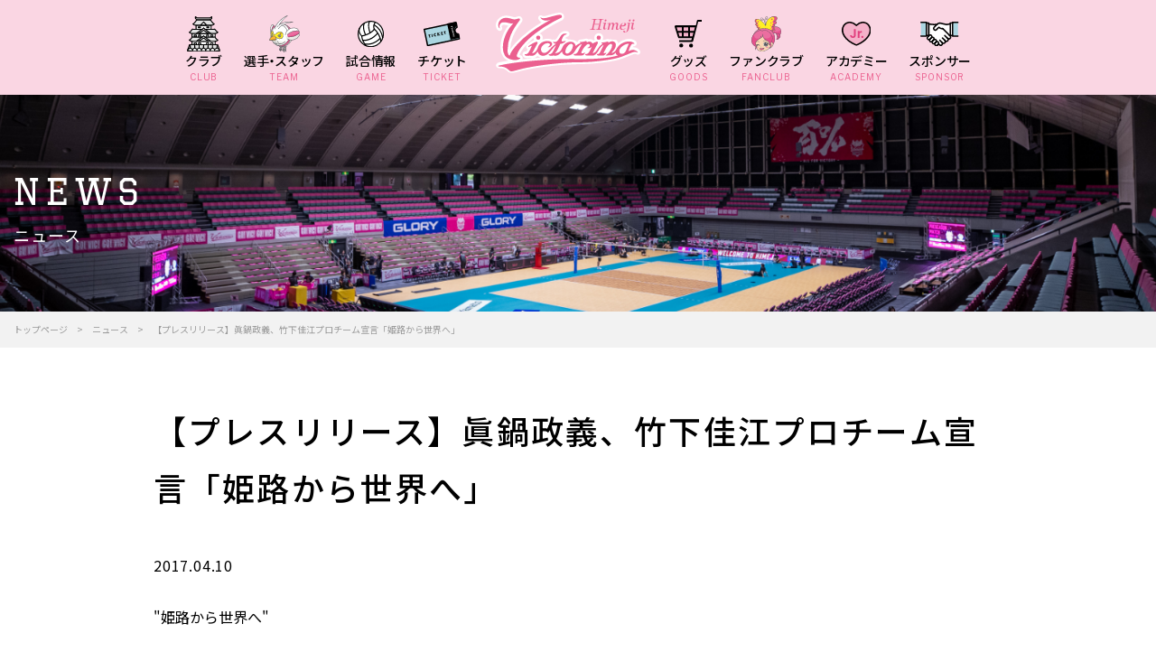

--- FILE ---
content_type: text/html; charset=UTF-8
request_url: https://www.victorina-vc.jp/information/release/20170410-858/
body_size: 23176
content:

<!doctype html>
<html lang="ja">

<head>
    <meta charset="utf-8">
    <meta http-equiv="X-UA-Compatible" content="IE=edge">
    <meta name="viewport" content="width=device-width, initial-scale=1.0, viewport-fit=cover" />
    <link rel="shortcut icon" href="https://www.victorina-vc.jp/wp/wp-content/themes/victorina2025/img/favicon.ico" type="image/vnd.microsoft.icon" />
    <link rel="apple-touch-icon" href="https://www.victorina-vc.jp/wp/wp-content/themes/victorina2025/img/apple-touch-icon.png" />
    <meta name='robots' content='index, follow, max-image-preview:large, max-snippet:-1, max-video-preview:-1' />

	<!-- This site is optimized with the Yoast SEO plugin v21.8.1 - https://yoast.com/wordpress/plugins/seo/ -->
	<title>【プレスリリース】眞鍋政義、竹下佳江プロチーム宣言「姫路から世界へ」 ｜【ヴィクトリーナ姫路】</title>
	<link rel="canonical" href="https://www.victorina-vc.jp/information/release/20170410-858/" />
	<meta property="og:locale" content="ja_JP" />
	<meta property="og:type" content="article" />
	<meta property="og:title" content="【プレスリリース】眞鍋政義、竹下佳江プロチーム宣言「姫路から世界へ」 ｜【ヴィクトリーナ姫路】" />
	<meta property="og:description" content="&quot;姫路から世界へ&quot; 4月10日　世界文化遺産姫路城にて　記者発表会が行われました。 発表会の概要 眞鍋政義、竹下佳江プロチーム宣言「姫路から世界へ」 日本初の女子プロチーム選手スタッフ発表 グローリー [&hellip;]" />
	<meta property="og:url" content="https://www.victorina-vc.jp/information/release/20170410-858/" />
	<meta property="og:site_name" content="ヴィクトリーナ姫路公式サイト" />
	<meta property="article:publisher" content="https://www.facebook.com/Victorinaofficial/" />
	<meta property="article:published_time" content="2017-04-09T15:00:00+00:00" />
	<meta property="article:modified_time" content="2021-08-27T06:41:26+00:00" />
	<meta property="og:image" content="https://www.victorina-vc.jp/wp/wp-content/uploads/2023/07/ogplogo.png" />
	<meta property="og:image:width" content="1380" />
	<meta property="og:image:height" content="700" />
	<meta property="og:image:type" content="image/png" />
	<meta name="author" content="エナジール スタッフ" />
	<meta name="twitter:card" content="summary_large_image" />
	<meta name="twitter:creator" content="@victorinahimeji" />
	<meta name="twitter:site" content="@victorinahimeji" />
	<meta name="twitter:label1" content="執筆者" />
	<meta name="twitter:data1" content="エナジール スタッフ" />
	<script type="application/ld+json" class="yoast-schema-graph">{"@context":"https://schema.org","@graph":[{"@type":"Article","@id":"https://www.victorina-vc.jp/information/release/20170410-858/#article","isPartOf":{"@id":"https://www.victorina-vc.jp/information/release/20170410-858/"},"author":{"name":"エナジール スタッフ","@id":"https://www.victorina-vc.jp/#/schema/person/f6953b138e4d84fe71e41ffa086405bd"},"headline":"【プレスリリース】眞鍋政義、竹下佳江プロチーム宣言「姫路から世界へ」","datePublished":"2017-04-09T15:00:00+00:00","dateModified":"2021-08-27T06:41:26+00:00","mainEntityOfPage":{"@id":"https://www.victorina-vc.jp/information/release/20170410-858/"},"wordCount":2,"commentCount":0,"publisher":{"@id":"https://www.victorina-vc.jp/#organization"},"articleSection":["RELEASE"],"inLanguage":"ja","potentialAction":[{"@type":"CommentAction","name":"Comment","target":["https://www.victorina-vc.jp/information/release/20170410-858/#respond"]}]},{"@type":"WebPage","@id":"https://www.victorina-vc.jp/information/release/20170410-858/","url":"https://www.victorina-vc.jp/information/release/20170410-858/","name":"【プレスリリース】眞鍋政義、竹下佳江プロチーム宣言「姫路から世界へ」 ｜【ヴィクトリーナ姫路】","isPartOf":{"@id":"https://www.victorina-vc.jp/#website"},"datePublished":"2017-04-09T15:00:00+00:00","dateModified":"2021-08-27T06:41:26+00:00","breadcrumb":{"@id":"https://www.victorina-vc.jp/information/release/20170410-858/#breadcrumb"},"inLanguage":"ja","potentialAction":[{"@type":"ReadAction","target":["https://www.victorina-vc.jp/information/release/20170410-858/"]}]},{"@type":"BreadcrumbList","@id":"https://www.victorina-vc.jp/information/release/20170410-858/#breadcrumb","itemListElement":[{"@type":"ListItem","position":1,"name":"ホーム","item":"https://www.victorina-vc.jp/"},{"@type":"ListItem","position":2,"name":"【プレスリリース】眞鍋政義、竹下佳江プロチーム宣言「姫路から世界へ」"}]},{"@type":"WebSite","@id":"https://www.victorina-vc.jp/#website","url":"https://www.victorina-vc.jp/","name":"ヴィクトリーナ姫路公式サイト","description":"Just another WordPress site","publisher":{"@id":"https://www.victorina-vc.jp/#organization"},"potentialAction":[{"@type":"SearchAction","target":{"@type":"EntryPoint","urlTemplate":"https://www.victorina-vc.jp/?s={search_term_string}"},"query-input":"required name=search_term_string"}],"inLanguage":"ja"},{"@type":"Organization","@id":"https://www.victorina-vc.jp/#organization","name":"株式会社姫路ヴィクトリーナ","url":"https://www.victorina-vc.jp/","logo":{"@type":"ImageObject","inLanguage":"ja","@id":"https://www.victorina-vc.jp/#/schema/logo/image/","url":"https://www.victorina-vc.jp/wp/wp-content/uploads/2019/09/team-logo_victorina.png","contentUrl":"https://www.victorina-vc.jp/wp/wp-content/uploads/2019/09/team-logo_victorina.png","width":350,"height":350,"caption":"株式会社姫路ヴィクトリーナ"},"image":{"@id":"https://www.victorina-vc.jp/#/schema/logo/image/"},"sameAs":["https://www.facebook.com/Victorinaofficial/","https://twitter.com/victorinahimeji","https://www.instagram.com/victorina_official/","https://www.youtube.com/channel/UCipB4aQn5qDup9TVOoF5Jrw"]},{"@type":"Person","@id":"https://www.victorina-vc.jp/#/schema/person/f6953b138e4d84fe71e41ffa086405bd","name":"エナジール スタッフ"}]}</script>
	<!-- / Yoast SEO plugin. -->


<link rel='dns-prefetch' href='//fonts.googleapis.com' />
<link rel="alternate" type="application/rss+xml" title="ヴィクトリーナ姫路公式サイト &raquo; 【プレスリリース】眞鍋政義、竹下佳江プロチーム宣言「姫路から世界へ」 のコメントのフィード" href="https://www.victorina-vc.jp/information/release/20170410-858/feed/" />
<script type="text/javascript">
window._wpemojiSettings = {"baseUrl":"https:\/\/s.w.org\/images\/core\/emoji\/14.0.0\/72x72\/","ext":".png","svgUrl":"https:\/\/s.w.org\/images\/core\/emoji\/14.0.0\/svg\/","svgExt":".svg","source":{"concatemoji":"https:\/\/www.victorina-vc.jp\/wp\/wp-includes\/js\/wp-emoji-release.min.js?ver=6.2.8"}};
/*! This file is auto-generated */
!function(e,a,t){var n,r,o,i=a.createElement("canvas"),p=i.getContext&&i.getContext("2d");function s(e,t){p.clearRect(0,0,i.width,i.height),p.fillText(e,0,0);e=i.toDataURL();return p.clearRect(0,0,i.width,i.height),p.fillText(t,0,0),e===i.toDataURL()}function c(e){var t=a.createElement("script");t.src=e,t.defer=t.type="text/javascript",a.getElementsByTagName("head")[0].appendChild(t)}for(o=Array("flag","emoji"),t.supports={everything:!0,everythingExceptFlag:!0},r=0;r<o.length;r++)t.supports[o[r]]=function(e){if(p&&p.fillText)switch(p.textBaseline="top",p.font="600 32px Arial",e){case"flag":return s("\ud83c\udff3\ufe0f\u200d\u26a7\ufe0f","\ud83c\udff3\ufe0f\u200b\u26a7\ufe0f")?!1:!s("\ud83c\uddfa\ud83c\uddf3","\ud83c\uddfa\u200b\ud83c\uddf3")&&!s("\ud83c\udff4\udb40\udc67\udb40\udc62\udb40\udc65\udb40\udc6e\udb40\udc67\udb40\udc7f","\ud83c\udff4\u200b\udb40\udc67\u200b\udb40\udc62\u200b\udb40\udc65\u200b\udb40\udc6e\u200b\udb40\udc67\u200b\udb40\udc7f");case"emoji":return!s("\ud83e\udef1\ud83c\udffb\u200d\ud83e\udef2\ud83c\udfff","\ud83e\udef1\ud83c\udffb\u200b\ud83e\udef2\ud83c\udfff")}return!1}(o[r]),t.supports.everything=t.supports.everything&&t.supports[o[r]],"flag"!==o[r]&&(t.supports.everythingExceptFlag=t.supports.everythingExceptFlag&&t.supports[o[r]]);t.supports.everythingExceptFlag=t.supports.everythingExceptFlag&&!t.supports.flag,t.DOMReady=!1,t.readyCallback=function(){t.DOMReady=!0},t.supports.everything||(n=function(){t.readyCallback()},a.addEventListener?(a.addEventListener("DOMContentLoaded",n,!1),e.addEventListener("load",n,!1)):(e.attachEvent("onload",n),a.attachEvent("onreadystatechange",function(){"complete"===a.readyState&&t.readyCallback()})),(e=t.source||{}).concatemoji?c(e.concatemoji):e.wpemoji&&e.twemoji&&(c(e.twemoji),c(e.wpemoji)))}(window,document,window._wpemojiSettings);
</script>
<style type="text/css">
img.wp-smiley,
img.emoji {
	display: inline !important;
	border: none !important;
	box-shadow: none !important;
	height: 1em !important;
	width: 1em !important;
	margin: 0 0.07em !important;
	vertical-align: -0.1em !important;
	background: none !important;
	padding: 0 !important;
}
</style>
	<link rel='stylesheet' id='sbi_styles-css' href='https://www.victorina-vc.jp/wp/wp-content/plugins/instagram-feed/css/sbi-styles.min.css?ver=6.8.0' type='text/css' media='all' />
<link rel='stylesheet' id='wp-block-library-css' href='https://www.victorina-vc.jp/wp/wp-includes/css/dist/block-library/style.min.css?ver=6.2.8' type='text/css' media='all' />
<style id='safe-svg-svg-icon-style-inline-css' type='text/css'>
.safe-svg-cover{text-align:center}.safe-svg-cover .safe-svg-inside{display:inline-block;max-width:100%}.safe-svg-cover svg{height:100%;max-height:100%;max-width:100%;width:100%}

</style>
<style id='pdfemb-pdf-embedder-viewer-style-inline-css' type='text/css'>
.wp-block-pdfemb-pdf-embedder-viewer{max-width:none}

</style>
<link rel='stylesheet' id='classic-theme-styles-css' href='https://www.victorina-vc.jp/wp/wp-includes/css/classic-themes.min.css?ver=6.2.8' type='text/css' media='all' />
<style id='global-styles-inline-css' type='text/css'>
body{--wp--preset--color--black: #000000;--wp--preset--color--cyan-bluish-gray: #abb8c3;--wp--preset--color--white: #ffffff;--wp--preset--color--pale-pink: #f78da7;--wp--preset--color--vivid-red: #cf2e2e;--wp--preset--color--luminous-vivid-orange: #ff6900;--wp--preset--color--luminous-vivid-amber: #fcb900;--wp--preset--color--light-green-cyan: #7bdcb5;--wp--preset--color--vivid-green-cyan: #00d084;--wp--preset--color--pale-cyan-blue: #8ed1fc;--wp--preset--color--vivid-cyan-blue: #0693e3;--wp--preset--color--vivid-purple: #9b51e0;--wp--preset--gradient--vivid-cyan-blue-to-vivid-purple: linear-gradient(135deg,rgba(6,147,227,1) 0%,rgb(155,81,224) 100%);--wp--preset--gradient--light-green-cyan-to-vivid-green-cyan: linear-gradient(135deg,rgb(122,220,180) 0%,rgb(0,208,130) 100%);--wp--preset--gradient--luminous-vivid-amber-to-luminous-vivid-orange: linear-gradient(135deg,rgba(252,185,0,1) 0%,rgba(255,105,0,1) 100%);--wp--preset--gradient--luminous-vivid-orange-to-vivid-red: linear-gradient(135deg,rgba(255,105,0,1) 0%,rgb(207,46,46) 100%);--wp--preset--gradient--very-light-gray-to-cyan-bluish-gray: linear-gradient(135deg,rgb(238,238,238) 0%,rgb(169,184,195) 100%);--wp--preset--gradient--cool-to-warm-spectrum: linear-gradient(135deg,rgb(74,234,220) 0%,rgb(151,120,209) 20%,rgb(207,42,186) 40%,rgb(238,44,130) 60%,rgb(251,105,98) 80%,rgb(254,248,76) 100%);--wp--preset--gradient--blush-light-purple: linear-gradient(135deg,rgb(255,206,236) 0%,rgb(152,150,240) 100%);--wp--preset--gradient--blush-bordeaux: linear-gradient(135deg,rgb(254,205,165) 0%,rgb(254,45,45) 50%,rgb(107,0,62) 100%);--wp--preset--gradient--luminous-dusk: linear-gradient(135deg,rgb(255,203,112) 0%,rgb(199,81,192) 50%,rgb(65,88,208) 100%);--wp--preset--gradient--pale-ocean: linear-gradient(135deg,rgb(255,245,203) 0%,rgb(182,227,212) 50%,rgb(51,167,181) 100%);--wp--preset--gradient--electric-grass: linear-gradient(135deg,rgb(202,248,128) 0%,rgb(113,206,126) 100%);--wp--preset--gradient--midnight: linear-gradient(135deg,rgb(2,3,129) 0%,rgb(40,116,252) 100%);--wp--preset--duotone--dark-grayscale: url('#wp-duotone-dark-grayscale');--wp--preset--duotone--grayscale: url('#wp-duotone-grayscale');--wp--preset--duotone--purple-yellow: url('#wp-duotone-purple-yellow');--wp--preset--duotone--blue-red: url('#wp-duotone-blue-red');--wp--preset--duotone--midnight: url('#wp-duotone-midnight');--wp--preset--duotone--magenta-yellow: url('#wp-duotone-magenta-yellow');--wp--preset--duotone--purple-green: url('#wp-duotone-purple-green');--wp--preset--duotone--blue-orange: url('#wp-duotone-blue-orange');--wp--preset--font-size--small: 13px;--wp--preset--font-size--medium: 20px;--wp--preset--font-size--large: 36px;--wp--preset--font-size--x-large: 42px;--wp--preset--spacing--20: 0.44rem;--wp--preset--spacing--30: 0.67rem;--wp--preset--spacing--40: 1rem;--wp--preset--spacing--50: 1.5rem;--wp--preset--spacing--60: 2.25rem;--wp--preset--spacing--70: 3.38rem;--wp--preset--spacing--80: 5.06rem;--wp--preset--shadow--natural: 6px 6px 9px rgba(0, 0, 0, 0.2);--wp--preset--shadow--deep: 12px 12px 50px rgba(0, 0, 0, 0.4);--wp--preset--shadow--sharp: 6px 6px 0px rgba(0, 0, 0, 0.2);--wp--preset--shadow--outlined: 6px 6px 0px -3px rgba(255, 255, 255, 1), 6px 6px rgba(0, 0, 0, 1);--wp--preset--shadow--crisp: 6px 6px 0px rgba(0, 0, 0, 1);}:where(.is-layout-flex){gap: 0.5em;}body .is-layout-flow > .alignleft{float: left;margin-inline-start: 0;margin-inline-end: 2em;}body .is-layout-flow > .alignright{float: right;margin-inline-start: 2em;margin-inline-end: 0;}body .is-layout-flow > .aligncenter{margin-left: auto !important;margin-right: auto !important;}body .is-layout-constrained > .alignleft{float: left;margin-inline-start: 0;margin-inline-end: 2em;}body .is-layout-constrained > .alignright{float: right;margin-inline-start: 2em;margin-inline-end: 0;}body .is-layout-constrained > .aligncenter{margin-left: auto !important;margin-right: auto !important;}body .is-layout-constrained > :where(:not(.alignleft):not(.alignright):not(.alignfull)){max-width: var(--wp--style--global--content-size);margin-left: auto !important;margin-right: auto !important;}body .is-layout-constrained > .alignwide{max-width: var(--wp--style--global--wide-size);}body .is-layout-flex{display: flex;}body .is-layout-flex{flex-wrap: wrap;align-items: center;}body .is-layout-flex > *{margin: 0;}:where(.wp-block-columns.is-layout-flex){gap: 2em;}.has-black-color{color: var(--wp--preset--color--black) !important;}.has-cyan-bluish-gray-color{color: var(--wp--preset--color--cyan-bluish-gray) !important;}.has-white-color{color: var(--wp--preset--color--white) !important;}.has-pale-pink-color{color: var(--wp--preset--color--pale-pink) !important;}.has-vivid-red-color{color: var(--wp--preset--color--vivid-red) !important;}.has-luminous-vivid-orange-color{color: var(--wp--preset--color--luminous-vivid-orange) !important;}.has-luminous-vivid-amber-color{color: var(--wp--preset--color--luminous-vivid-amber) !important;}.has-light-green-cyan-color{color: var(--wp--preset--color--light-green-cyan) !important;}.has-vivid-green-cyan-color{color: var(--wp--preset--color--vivid-green-cyan) !important;}.has-pale-cyan-blue-color{color: var(--wp--preset--color--pale-cyan-blue) !important;}.has-vivid-cyan-blue-color{color: var(--wp--preset--color--vivid-cyan-blue) !important;}.has-vivid-purple-color{color: var(--wp--preset--color--vivid-purple) !important;}.has-black-background-color{background-color: var(--wp--preset--color--black) !important;}.has-cyan-bluish-gray-background-color{background-color: var(--wp--preset--color--cyan-bluish-gray) !important;}.has-white-background-color{background-color: var(--wp--preset--color--white) !important;}.has-pale-pink-background-color{background-color: var(--wp--preset--color--pale-pink) !important;}.has-vivid-red-background-color{background-color: var(--wp--preset--color--vivid-red) !important;}.has-luminous-vivid-orange-background-color{background-color: var(--wp--preset--color--luminous-vivid-orange) !important;}.has-luminous-vivid-amber-background-color{background-color: var(--wp--preset--color--luminous-vivid-amber) !important;}.has-light-green-cyan-background-color{background-color: var(--wp--preset--color--light-green-cyan) !important;}.has-vivid-green-cyan-background-color{background-color: var(--wp--preset--color--vivid-green-cyan) !important;}.has-pale-cyan-blue-background-color{background-color: var(--wp--preset--color--pale-cyan-blue) !important;}.has-vivid-cyan-blue-background-color{background-color: var(--wp--preset--color--vivid-cyan-blue) !important;}.has-vivid-purple-background-color{background-color: var(--wp--preset--color--vivid-purple) !important;}.has-black-border-color{border-color: var(--wp--preset--color--black) !important;}.has-cyan-bluish-gray-border-color{border-color: var(--wp--preset--color--cyan-bluish-gray) !important;}.has-white-border-color{border-color: var(--wp--preset--color--white) !important;}.has-pale-pink-border-color{border-color: var(--wp--preset--color--pale-pink) !important;}.has-vivid-red-border-color{border-color: var(--wp--preset--color--vivid-red) !important;}.has-luminous-vivid-orange-border-color{border-color: var(--wp--preset--color--luminous-vivid-orange) !important;}.has-luminous-vivid-amber-border-color{border-color: var(--wp--preset--color--luminous-vivid-amber) !important;}.has-light-green-cyan-border-color{border-color: var(--wp--preset--color--light-green-cyan) !important;}.has-vivid-green-cyan-border-color{border-color: var(--wp--preset--color--vivid-green-cyan) !important;}.has-pale-cyan-blue-border-color{border-color: var(--wp--preset--color--pale-cyan-blue) !important;}.has-vivid-cyan-blue-border-color{border-color: var(--wp--preset--color--vivid-cyan-blue) !important;}.has-vivid-purple-border-color{border-color: var(--wp--preset--color--vivid-purple) !important;}.has-vivid-cyan-blue-to-vivid-purple-gradient-background{background: var(--wp--preset--gradient--vivid-cyan-blue-to-vivid-purple) !important;}.has-light-green-cyan-to-vivid-green-cyan-gradient-background{background: var(--wp--preset--gradient--light-green-cyan-to-vivid-green-cyan) !important;}.has-luminous-vivid-amber-to-luminous-vivid-orange-gradient-background{background: var(--wp--preset--gradient--luminous-vivid-amber-to-luminous-vivid-orange) !important;}.has-luminous-vivid-orange-to-vivid-red-gradient-background{background: var(--wp--preset--gradient--luminous-vivid-orange-to-vivid-red) !important;}.has-very-light-gray-to-cyan-bluish-gray-gradient-background{background: var(--wp--preset--gradient--very-light-gray-to-cyan-bluish-gray) !important;}.has-cool-to-warm-spectrum-gradient-background{background: var(--wp--preset--gradient--cool-to-warm-spectrum) !important;}.has-blush-light-purple-gradient-background{background: var(--wp--preset--gradient--blush-light-purple) !important;}.has-blush-bordeaux-gradient-background{background: var(--wp--preset--gradient--blush-bordeaux) !important;}.has-luminous-dusk-gradient-background{background: var(--wp--preset--gradient--luminous-dusk) !important;}.has-pale-ocean-gradient-background{background: var(--wp--preset--gradient--pale-ocean) !important;}.has-electric-grass-gradient-background{background: var(--wp--preset--gradient--electric-grass) !important;}.has-midnight-gradient-background{background: var(--wp--preset--gradient--midnight) !important;}.has-small-font-size{font-size: var(--wp--preset--font-size--small) !important;}.has-medium-font-size{font-size: var(--wp--preset--font-size--medium) !important;}.has-large-font-size{font-size: var(--wp--preset--font-size--large) !important;}.has-x-large-font-size{font-size: var(--wp--preset--font-size--x-large) !important;}
.wp-block-navigation a:where(:not(.wp-element-button)){color: inherit;}
:where(.wp-block-columns.is-layout-flex){gap: 2em;}
.wp-block-pullquote{font-size: 1.5em;line-height: 1.6;}
</style>
<link rel='stylesheet' id='jquery-ui-dialog-min-css-css' href='https://www.victorina-vc.jp/wp/wp-includes/css/jquery-ui-dialog.min.css?ver=6.2.8' type='text/css' media='all' />
<link rel='stylesheet' id='contact-form-7-css' href='https://www.victorina-vc.jp/wp/wp-content/plugins/contact-form-7/includes/css/styles.css?ver=5.8.7' type='text/css' media='all' />
<link rel='stylesheet' id='contact-form-7-confirm-plus-css' href='https://www.victorina-vc.jp/wp/wp-content/plugins/confirm-plus-contact-form-7/assets/css/styles.css?ver=1.0' type='text/css' media='all' />
<link rel='stylesheet' id='googlefontcss-css' href='https://fonts.googleapis.com/css2?&#038;family=Libre+Franklin:ital,wght@0,100;0,200;0,300;0,400;0,500;0,600;0,700;0,800;0,900;1,400&#038;family=Kosugi+Maru&#038;family=Noto+Sans+JP:wght@400;500;700;900&#038;display=swap' type='text/css' media='all' />
<link rel='stylesheet' id='swipercss-css' href='https://www.victorina-vc.jp/wp/wp-content/themes/victorina2025/js/swiper/swiper.min.css?20211203002655' type='text/css' media='all' />
<link rel='stylesheet' id='colorboxcss-css' href='https://www.victorina-vc.jp/wp/wp-content/themes/victorina2025/js/colorbox/colorbox.css?20211203002651' type='text/css' media='all' />
<link rel='stylesheet' id='resetcss-css' href='https://www.victorina-vc.jp/wp/wp-content/themes/victorina2025/css/reset.css?20211126001503' type='text/css' media='all' />
<link rel='stylesheet' id='stylecss-css' href='https://www.victorina-vc.jp/wp/wp-content/themes/victorina2025/css/style.css?20221108095116' type='text/css' media='all' />
<link rel='stylesheet' id='style2025css-css' href='https://www.victorina-vc.jp/wp/wp-content/themes/victorina2025/css/style2025.css?20251209065817' type='text/css' media='all' />
<link rel='stylesheet' id='wp-add-custom-css-css' href='https://www.victorina-vc.jp?display_custom_css=css&#038;ver=6.2.8' type='text/css' media='all' />
<script type='text/javascript' src='https://www.victorina-vc.jp/wp/wp-includes/js/jquery/jquery.min.js?ver=3.6.4' id='jquery-core-js'></script>
<script type='text/javascript' src='https://www.victorina-vc.jp/wp/wp-includes/js/jquery/jquery-migrate.min.js?ver=3.4.0' id='jquery-migrate-js'></script>
<link rel="https://api.w.org/" href="https://www.victorina-vc.jp/wp-json/" /><link rel="alternate" type="application/json" href="https://www.victorina-vc.jp/wp-json/wp/v2/posts/858" /><link rel="alternate" type="application/json+oembed" href="https://www.victorina-vc.jp/wp-json/oembed/1.0/embed?url=https%3A%2F%2Fwww.victorina-vc.jp%2Finformation%2Frelease%2F20170410-858%2F" />
<link rel="alternate" type="text/xml+oembed" href="https://www.victorina-vc.jp/wp-json/oembed/1.0/embed?url=https%3A%2F%2Fwww.victorina-vc.jp%2Finformation%2Frelease%2F20170410-858%2F&#038;format=xml" />
                <!-- Google Tag Manager -->
        <script>
            (function (w, d, s, l, i) {
                w[l] = w[l] || [];
                w[l].push({
                    'gtm.start': new Date().getTime(),
                    event: 'gtm.js'
                });
                var f = d.getElementsByTagName(s)[0],
                    j = d.createElement(s),
                    dl = l != 'dataLayer' ? '&l=' + l : '';
                j.async = true;
                j.src =
                    'https://www.googletagmanager.com/gtm.js?id=' + i + dl;
                f.parentNode.insertBefore(j, f);
            })(window, document, 'script', 'dataLayer', 'GTM-K35K9T9');
        </script>
        <!-- End Google Tag Manager -->

        <!-- Global site tag (gtag.js) - Google Analytics -->
        <script async src="https://www.googletagmanager.com/gtag/js?id=UA-149408547-2"></script>
        <script>
            window.dataLayer = window.dataLayer || [];

            function gtag() {
                dataLayer.push(arguments);
            }
            gtag('js', new Date());

            gtag('config', 'UA-149408547-2', {
                'linker': {
                    'domains': ['www.victorina-vc.jp', 'vic-himeji-fan.com']
                }
            });
        </script>

        <script type="text/javascript">
            (function (c, l, a, r, i, t, y) {
                c[a] = c[a] || function () {
                    (c[a].q = c[a].q || []).push(arguments)
                };
                t = l.createElement(r);
                t.async = 1;
                t.src = "https://www.clarity.ms/tag/" + i;
                y = l.getElementsByTagName(r)[0];
                y.parentNode.insertBefore(t, y);
            })(window, document, "clarity", "script", "9da2lx3rnn");
        </script>
        
</head>

<body class="post-template-default single single-post postid-858 single-format-standard">
    <!-- Google Tag Manager (noscript) -->
    <noscript><iframe src="https://www.googletagmanager.com/ns.html?id=GTM-K35K9T9" height="0" width="0"
            style="display:none;visibility:hidden"></iframe></noscript>
    <!-- End Google Tag Manager (noscript) -->
    <div id="wrap" class="wrap">
        <header class="header">
            <div class="header__nav">
                <nav class="g-nav">
                    <ul class="g-nav__list global-nav">
                        <li class="g-nav__list-item -fc sp-only dummy">
                            <a href="https://v-id.jp/login001?redirect=%2Fvictorina-himeji%2Ffanclub-top" class="nav-link">
                                <div class="nav-link__img-wrap"><img src="https://www.victorina-vc.jp/wp/wp-content/themes/victorina2025/img/nav/spnavi_01.png"
                                        alt="" class="nav-link__img not"></div>
                                <span class="nav-link__ja">FCページ</span>
                                <span class="nav-link__eng">FC PAGE</span>
                            </a>
                        </li>
                        <li class="g-nav__list-item -ticket sp-only dummy">
                            <a href="https://ticket-v.jp/teams/?id=481" class="nav-link">
                                <div class="nav-link__img-wrap"><img src="https://www.victorina-vc.jp/wp/wp-content/themes/victorina2025/img/nav/spnavi_02.png"
                                        alt="" class="nav-link__img not"></div>
                                <span class="nav-link__ja">チケット購入</span>
                                <span class="nav-link__eng">TICKET</span>
                            </a>
                        </li>
                        <li class="g-nav__list-item h-logo sp-only">
                            <a href="https://www.victorina-vc.jp/" class="h-logo__link">
                                <img src="https://www.victorina-vc.jp/wp/wp-content/themes/victorina2025/img/h_logo.svg" alt="ヴィクトリーナ姫路公式サイト">
                            </a>
                        </li>
                        <li class="g-nav__list-item justify-content-center -spnone">
                            <a href="https://www.victorina-vc.jp/about/" class="nav-link">
                                <div class="nav-link__img-wrap"><img src="https://www.victorina-vc.jp/wp/wp-content/themes/victorina2025/img/nav/navi_09.svg"
                                        alt="" class="nav-link__img not"></div>
                                <span class="nav-link__ja">クラブ</span>
                                <span class="nav-link__eng">CLUB</span>
                            </a>
                            <ul class="submenu">
                                <li><a href="/about/">ABOUT</a></li>
                                <li><a href="/company/">会社概要・沿革</a></li>
                                <li><a href="/company/ayumi/">チームの歴史</a></li>
                                <li><a href="/gymnasium/">ホームアリーナ</a></li>
                                <li><a href="/contact/">お問い合わせ</a></li>
                            </ul>
                        </li>
                        <li class="g-nav__list-item justify-content-center -spnone">
                            <a href="https://www.victorina-vc.jp/player/team/" class="nav-link">
                                <div class="nav-link__img-wrap"><img src="https://www.victorina-vc.jp/wp/wp-content/themes/victorina2025/img/nav/navi_03.svg"
                                        alt="" class="nav-link__img not"></div>
                                <span class="nav-link__ja">選手<span class="-plt">・</span>スタッフ</span>
                                <span class="nav-link__eng">TEAM</span>
                            </a>
                            <ul class="submenu">
                                <li><a href="/player/team/">選手・スタッフ</a></li>
                                <li><a href="/player/character/">ヴィック・リーナ</a></li>
                            </ul>
                        </li>
                        <li class="g-nav__list-item justify-content-center -spnone">
                            <a href="https://www.victorina-vc.jp/game/" class="nav-link">
                                <div class="nav-link__img-wrap"><img src="https://www.victorina-vc.jp/wp/wp-content/themes/victorina2025/img/nav/navi_01.svg"
                                        alt="" class="nav-link__img not"></div>
                                <span class="nav-link__ja">試合情報</span>
                                <span class="nav-link__eng">GAME</span>
                            </a>
                            <ul class="submenu">
                                <li><a href="/game/">試合日程・結果</a></li>
                                <li><a href="https://www.svleague.jp/ja/sv_women/round/ranking" target="_blank">順位表</a></li>
                                <li><a href="/homegame-rule/">観戦ガイド・マナー</a></li>
                            </ul>
                        </li>
                        <li class="g-nav__list-item justify-content-center -spnone">
                            <a href="https://www.victorina-vc.jp/ticket/" class="nav-link">
                                <div class="nav-link__img-wrap"><img src="https://www.victorina-vc.jp/wp/wp-content/themes/victorina2025/img/nav/navi_02.svg"
                                        alt="" class="nav-link__img not"></div>
                                <span class="nav-link__ja">チケット</span>
                                <span class="nav-link__eng">TICKET</span>
                            </a>
                            <ul class="submenu">
                                <li><a href="/ticket/">購入方法</a></li>
                                <li><a href="/ticket/schedule/">販売スケジュール</a></li>
                                <li><a href="/ticket/seat/">席図・価格表</a></li>
                                <li><a href="https://ticket-v.jp/teams/?id=481" target="_blank">チケット購入</a></li>
                            </ul>
                        </li>
                        <li class="g-nav__list-item h-logo pc-only">
                            <h1>
                                <a href="https://www.victorina-vc.jp/" class="h-logo__link">
                                    <img src="https://www.victorina-vc.jp/wp/wp-content/themes/victorina2025/img/h_logo.svg" alt="ヴィクトリーナ姫路公式サイト">
                                </a>
                            </h1>
                        </li>
                        <li class="g-nav__list-item -spnone">
                            <a href="https://v-id.jp/victorina-himeji/ec" class="nav-link" target="_blank">
                                <div class="nav-link__img-wrap"><img src="https://www.victorina-vc.jp/wp/wp-content/themes/victorina2025/img/nav/navi_05.svg"
                                        alt="" class="nav-link__img not"></div>
                                <span class="nav-link__ja">グッズ</span>
                                <span class="nav-link__eng">GOODS</span>
                            </a>
                        </li>
                        <li class="g-nav__list-item justify-content-center -spnone">
                            <a href="https://vic-himeji-fan.com/" class="nav-link">
                                <div class="nav-link__img-wrap"><img src="https://www.victorina-vc.jp/wp/wp-content/themes/victorina2025/img/nav/navi_04.svg"
                                        alt="" class="nav-link__img not"></div>
                                <span class="nav-link__ja">ファンクラブ</span>
                                <span class="nav-link__eng">FANCLUB</span>
                            </a>
                            <ul class="submenu">
                                <li><a href="https://vic-himeji-fan.com/">VIC FAMILYとは</a></li>
                                <li><a href="https://v-id.jp/victorina-himeji/fanclub-entry/fanclub-entry001" target="_blank">入会</a></li>
                                <li><a href="/faq/">よくあるご質問</a></li>
                                <li><a href="https://v-id.jp/victorina-himeji/fanclub-top" target="_blank">会員マイページ</a></li>
                            </ul>
                        </li>
                        <li class="g-nav__list-item justify-content-center -spnone">
                            <a href="https://www.victorina-vc.jp/academy/" class="nav-link">
                                <div class="nav-link__img-wrap"><img src="https://www.victorina-vc.jp/wp/wp-content/themes/victorina2025/img/nav/navi_10.svg"
                                        alt="" class="nav-link__img not"></div>
                                <span class="nav-link__ja">アカデミー</span>
                                <span class="nav-link__eng">ACADEMY</span>
                            </a>
                            <ul class="submenu">
                                <li><a href="/academy/">事業内容</a></li>
                                <li><a href="/academy/viale_hyogo/">ヴィアーレ兵庫</a></li>
                                <li><a href="/academy/vichimeji_u15/">ヴィクトリーナ姫路U15</a></li>
                                <li><a href="/academy/u15/">U15アカデミースクール</a></li>
                                <li><a href="/academy/u12/">U12アカデミースクール</a></li>
                            </ul>
                        </li>
                        <li class="g-nav__list-item justify-content-center -spnone">
                            <a href="https://www.victorina-vc.jp/sponsor/" class="nav-link">
                                <div class="nav-link__img-wrap"><img src="https://www.victorina-vc.jp/wp/wp-content/themes/victorina2025/img/nav/navi_11.svg"
                                        alt="" class="nav-link__img not"></div>
                                <span class="nav-link__ja">スポンサー</span>
                                <span class="nav-link__eng">SPONSOR</span>
                            </a>
                            <ul class="submenu">
                                <li><a href="/sponsor/">スポンサー</a></li>
                                <li><a href="/boosterclub/">サポーターズ</a></li>
                            </ul>
                        </li>
                        <li class="g-nav__list-item -fc sp-only">
                            <a href="https://v-id.jp/login001?redirect=%2Fvictorina-himeji%2Ffanclub-top" class="nav-link">
                                <div class="nav-link__img-wrap"><img src="https://www.victorina-vc.jp/wp/wp-content/themes/victorina2025/img/nav/spnavi_01.png"
                                        alt="" class="nav-link__img not"></div>
                                <span class="nav-link__ja">FCページ</span>
                                <span class="nav-link__eng">FC PAGE</span>
                            </a>
                        </li>
                        <li class="g-nav__list-item -ticket sp-only">
                            <a href="https://ticket-v.jp/teams/?id=481" class="nav-link">
                                <div class="nav-link__img-wrap"><img src="https://www.victorina-vc.jp/wp/wp-content/themes/victorina2025/img/nav/spnavi_02.png"
                                        alt="" class="nav-link__img not"></div>
                                <span class="nav-link__ja">チケット購入</span>
                                <span class="nav-link__eng">TICKET</span>
                            </a>
                        </li>
                    </ul>
                    <ul class="g-nav__list -sp-nav d-none">
                        <li class="g-nav__list-item">
                            <a href="https://www.victorina-vc.jp/game/" class="nav-link">
                                <div class="nav-link__img-wrap"><img src="https://www.victorina-vc.jp/wp/wp-content/themes/victorina2025/img/nav/navi_01.svg"
                                        alt="" class="nav-link__img not"></div>
                                <span class="nav-link__ja">試合情報</span>
                                <span class="nav-link__eng">GAME</span>
                            </a>
                        </li>
                        <li class="g-nav__list-item">
                            <a href="https://v-id.jp/victorina-himeji/ec" class="nav-link" target="_blank">
                                <div class="nav-link__img-wrap"><img src="https://www.victorina-vc.jp/wp/wp-content/themes/victorina2025/img/nav/navi_05.svg"
                                        alt="" class="nav-link__img not"></div>
                                <span class="nav-link__ja">グッズ</span>
                                <span class="nav-link__eng">GOODS</span>
                            </a>
                        </li>
                        <li class="g-nav__list-item -fanclub">
                            <a href="https://vic-himeji-fan.com/" class="nav-link">
                                <div class="nav-link__img-wrap"><img src="https://www.victorina-vc.jp/wp/wp-content/themes/victorina2025/img/nav/navi_04.svg"
                                        alt="" class="nav-link__img not"></div>
                                <span class="nav-link__ja">ファンクラブ</span>
                                <span class="nav-link__eng">FANCLUB</span>
                            </a>
                        </li>
                        <li class="g-nav__list-item">
                            <a href="https://www.victorina-vc.jp/dreams/" class="nav-link">
                                <div class="nav-link__img-wrap"><img src="https://www.victorina-vc.jp/wp/wp-content/themes/victorina2025/img/nav/navi_10.svg"
                                        alt="" class="nav-link__img not"></div>
                                <span class="nav-link__ja">アカデミー</span>
                                <span class="nav-link__eng">ACADEMY</span>
                            </a>
                        </li>
                        <li class="g-nav__list-item -contact">
                            <a href="https://www.victorina-vc.jp/sponsor/" class="nav-link">
                                <div class="nav-link__img-wrap"><img src="https://www.victorina-vc.jp/wp/wp-content/themes/victorina2025/img/nav/navi_11.svg"
                                        alt="" class="nav-link__img not"></div>
                                <span class="nav-link__ja">スポンサー</span>
                                <span class="nav-link__eng">SPONSOR</span>
                            </a>
                        </li>
                    </ul>
                </nav>
            </div>
            <div class="header__menu-btn">
                <div class="header__menu-btn-icon"><span class="header__menu-btn-icon-line"></span></div>
                <p class="header__menu-btn-ja -close">CLOSE</p>
                <p class="header__menu-btn-eng">MENU</p>
            </div>
            <div class="header__menu open-menu">
                <div class="open-menu__inner">
                    <div class="open-menu__logo"><img src="https://www.victorina-vc.jp/wp/wp-content/themes/victorina2025/img/h_logo.svg"
                            alt="ヴィクトリーナ姫路公式サイト"></div>
                    <nav class="open-menu__nav">
                        <div class="spmenu-body">
                            <!-- クラブ -->
                            <div class="spmenu-item" onclick="spMenuToggle('club')">
                                <img src="https://www.victorina-vc.jp/wp/wp-content/themes/victorina2025/img/nav/navi_09.svg" alt="クラブ">
                                <span>クラブ<br><small>CLUB</small></span>
                                <div id="club" class="spsubmenu">
                                    <a href="/about/">ABOUT</a>
                                    <a href="/company/">会社概要・沿革</a>
                                    <a href="/company/ayumi/">チームの歴史</a>
                                    <a href="/gymnasium/">ホームアリーナ</a>
                                    <a href="/contact/">お問い合わせ</a>
                                </div>
                            </div>
                            <!-- 選手・スタッフ -->
                            <div class="spmenu-item" onclick="spMenuToggle('team')">
                                <img src="https://www.victorina-vc.jp/wp/wp-content/themes/victorina2025/img/nav/navi_03.svg" alt="選手・スタッフ">
                                <span>選手・スタッフ<br><small>TEAM</small></span>
                                <div id="team" class="spsubmenu">
                                    <a href="/player/team/">選手・スタッフ</a>
                                    <a href="/player/character/">ヴィック・リーナ</a>
                                </div>
                            </div>
                            <!-- 試合情報 -->
                            <div class="spmenu-item" onclick="spMenuToggle('game')">
                                <img src="https://www.victorina-vc.jp/wp/wp-content/themes/victorina2025/img/nav/navi_01.svg" alt="試合情報">
                                <span>試合情報<br><small>GAME</small></span>
                                <div id="game" class="spsubmenu">
                                    <a href="/game/">試合日程・結果</a>
                                    <a href="https://www.svleague.jp/ja/sv_women/round/ranking" target="_blank">順位表</a>
                                    <a href="/homegame-rule/">観戦ガイド・マナー</a>
                                </div>
                            </div>
                            <!-- チケット -->
                            <div class="spmenu-item" onclick="spMenuToggle('ticket')">
                                <img src="https://www.victorina-vc.jp/wp/wp-content/themes/victorina2025/img/nav/navi_02.svg" alt="チケット">
                                <span>チケット<br><small>TICKET</small></span>
                                <div id="ticket" class="spsubmenu">
                                    <a href="/ticket/">購入方法</a>
                                    <a href="/ticket/schedule/">販売スケジュール</a>
                                    <a href="/ticket/seat/">席図・価格表</a>
                                    <a href="https://ticket-v.jp/teams/?id=481" target="_blank">チケット購入</a>
                                </div>
                            </div>
                            <!-- グッズ -->
                            <div class="spmenu-item" onclick="spMenuToggle('goods')">
                                <img src="https://www.victorina-vc.jp/wp/wp-content/themes/victorina2025/img/nav/navi_05.svg" alt="グッズ">
                                <span>グッズ<br><small>GOODS</small></span>
                                <div id="goods" class="spsubmenu">
                                    <a href="https://v-id.jp/victorina-himeji/ec" target="_blank">グッズ</a>
                                </div>
                            </div>
                            <!-- ファンクラブ -->
                            <div class="spmenu-item" onclick="spMenuToggle('fanclub')">
                                <img src="https://www.victorina-vc.jp/wp/wp-content/themes/victorina2025/img/nav/navi_04.svg" alt="ファンクラブ">
                                <span>ファンクラブ<br><small>FANCLUB</small></span>
                                <div id="fanclub" class="spsubmenu">
                                    <a href="https://vic-himeji-fan.com/">VIC FAMILYとは</a>
                                    <a href="https://v-id.jp/victorina-himeji/fanclub-entry/fanclub-entry001" target="_blank">入会</a>
                                    <a href="/faq/">よくあるご質問</a>
                                    <a href="https://v-id.jp/victorina-himeji/fanclub-top" target="_blank">会員マイページ</a>
                                </div>
                            </div>
                            <!-- アカデミー -->
                            <div class="spmenu-item" onclick="spMenuToggle('academy')">
                                <img src="https://www.victorina-vc.jp/wp/wp-content/themes/victorina2025/img/nav/navi_10.svg" alt="アカデミー">
                                <span>アカデミー<br><small>ACADEMY</small></span>
                                <div id="academy" class="spsubmenu">
                                    <a href="/academy/">事業内容</a>
                                    <a href="/academy/viale_hyogo/">ヴィアーレ兵庫</a>
                                    <a href="/academy/vichimeji_u15/">ヴィクトリーナ姫路U15</a>
                                    <a href="/academy/u15/">U15アカデミースクール</a>
                                    <a href="/academy/u12/">U12アカデミースクール</a>
                                </div>
                            </div>
                            <!-- スポンサー -->
                            <div class="spmenu-item" onclick="spMenuToggle('sponsor')">
                                <img src="https://www.victorina-vc.jp/wp/wp-content/themes/victorina2025/img/nav/navi_11.svg" alt="スポンサー">
                                <span>スポンサー<br><small>SPONSOR</small></span>
                                <div id="sponsor" class="spsubmenu">
                                    <a href="/sponsor/">スポンサー</a>
                                    <a href="/boosterclub/">サポーターズ</a>
                                </div>
                            </div>

                        </div>

                        <ul class="open-menu__nav-list d-none">
                            <li class="open-menu__nav-list-item">
                                <a href="https://www.victorina-vc.jp/" class="open-menu__nav-list-link">トップページ</a>
                            </li>
                            <li class="open-menu__nav-list-item">
                                <a href="https://www.victorina-vc.jp/information/" class="open-menu__nav-list-link">ニュース</a>
                            </li>
                            <li class="open-menu__nav-list-item">
                                <a href="https://www.victorina-vc.jp/about/" class="open-menu__nav-list-link">クラブ</a>
                            </li>
                            <li class="open-menu__nav-list-item">
                                <a href="https://www.victorina-vc.jp/company/" class="open-menu__nav-list-link">会社概要</a>
                            </li>
                            <li class="open-menu__nav-list-item">
                                <a href="https://www.victorina-vc.jp/player/" class="open-menu__nav-list-link">選手・スタッフ</a>
                            </li>
                            <li class="open-menu__nav-list-item">
                                <a href="https://www.victorina-vc.jp/game/" class="open-menu__nav-list-link">試合情報</a>
                            </li>
                        </ul>
                        <ul class="open-menu__nav-list d-none">
                            <li class="open-menu__nav-list-item">
                                <a href="https://www.victorina-vc.jp/ticket/" class="open-menu__nav-list-link">チケット</a>
                            </li>
                            <li class="open-menu__nav-list-item">
                                <a href="https://www.victorina-vc.jp/ticket/ticket-rules/" class="open-menu__nav-list-link">チケット販売・利用規約</a>
                            </li>
                            <li class="open-menu__nav-list-item">
                                <a href="https://v-id.jp/victorina-himeji/ec" class="open-menu__nav-list-link" target="_blank">グッズ</a>
                            </li>
                            <li class="open-menu__nav-list-item">
                                <a href="https://vic-himeji-fan.com/" class="open-menu__nav-list-link">ファンクラブ VICTORINA FAMILY</a>
                            </li>
                            <li class="open-menu__nav-list-item">
                                <a href="https://vic-himeji-fan.com/help/agreement" class="open-menu__nav-list-link">ファンクラブ利用規約</a>
                            </li>
                            <li class="open-menu__nav-list-item">
                                <a href="https://www.victorina-vc.jp/academy/" class="open-menu__nav-list-link">アカデミー</a>
                            </li>
                        </ul>
                        <ul class="open-menu__nav-list d-none">
                            <li class="open-menu__nav-list-item">
                                <a href="https://www.victorina-vc.jp/sponsor/" class="open-menu__nav-list-link">スポンサー</a>
                            </li>
                            <li class="open-menu__nav-list-item">
                                <a href="https://www.victorina-vc.jp/boosterclub/" class="open-menu__nav-list-link">後援会</a>
                            </li>
                            <li class="open-menu__nav-list-item">
                                <a href="https://www.victorina-vc.jp/dreams/" class="open-menu__nav-list-link">DREAMS</a>
                            </li>
                            <li class="open-menu__nav-list-item">
                                <a href="https://www.victorina-vc.jp/special/" class="open-menu__nav-list-link">スペシャルコンテンツ</a>
                            </li>
                        </ul>
                    </nav>
                    <div class="open-menu__login d-none">
                        <p class="open-menu__login-text">ファンクラブ会員の方は、ご登録のメールアドレスとパスワードを入力しログインしてください</p>
                        <p class="open-menu__login-btn">
                            <a href="https://vic-himeji-fan.com/mypage/login" class="open-menu__login-btn-link">
                                ログインする
                            </a>
                        </p>
                    </div>
                    <nav class="open-menu__f-nav d-none">
                        <ul class="open-menu__f-nav-list">
                            <li class="open-menu__f-nav-list-item">
                                <a href="https://www.victorina-vc.jp/faq/" class="open-menu__f-nav-list-link">よくあるご質問</a>
                            </li>
                            <li class="open-menu__f-nav-list-item">
                                <a href="https://www.victorina-vc.jp/contact/" class="open-menu__f-nav-list-link">お問い合わせ</a>
                            </li>
                            <li class="open-menu__f-nav-list-item">
                                <a href="https://vic-himeji-fan.com/help/tradelaw" class="open-menu__f-nav-list-link">特定商取引法に基づく表記</a>
                            </li>
                            <li class="open-menu__f-nav-list-item">
                                <a href="https://www.victorina-vc.jp/privacy-policy" class="open-menu__f-nav-list-link">個人情報保護方針</a>
                            </li>
                        </ul>
                    </nav>
                </div>
            </div>
        </header><!-- /.header -->
        <div class="main">    <div class="main__title">
      <div class="main-title">
        <div class="main-title__text-box">
          <p class="main-title__en">NEWS</p>
          <h2 class="main-title__ja">ニュース</h2>
        </div>
      </div>
    </div>
    <div class="main__bread">
      <div class="bread">
        <ol class="bread__list">
          <li class="bread__list-item"><a href="https://www.victorina-vc.jp/" class="bread__link">トップページ</a></li>
          <li class="bread__list-item"><a href="https://www.victorina-vc.jp/information/" class="bread__link">ニュース</a></li>
          <li class="bread__list-item">【プレスリリース】眞鍋政義、竹下佳江プロチーム宣言「姫路から世界へ」</li>
        </ol>
      </div>
    </div>
    <div class="main__body">
      <div class="main__contents">
        <div class="main__content">
          <section class="info-detail">
            <div class="info-detail__head">
              <h1 class="heading">【プレスリリース】眞鍋政義、竹下佳江プロチーム宣言「姫路から世界へ」</h1>
            </div>
                        <p class="info-detail__date"><time datetime="2017-04-10">2017.04.10</time></p>
            <div class="info-detail__body richtext template">
              <p>&quot;姫路から世界へ&quot;</p>
<p>4月10日　世界文化遺産姫路城にて　記者発表会が行われました。</p>
<h3 class="temp-title">発表会の概要</h3>
<ol>
<li>眞鍋政義、竹下佳江プロチーム宣言「姫路から世界へ」</li>
<li>日本初の女子プロチーム選手スタッフ発表</li>
<li>グローリー株式会社とトップスポンサー契約を締結</li>
</ol>
<p><a href="/wp/wp-content/uploads/dl/PressRelease_20170410.pdf" target="_blank" rel="noopener noreferrer"><br />プレスリリースをダウンロード</a></p>
            </div>
                        <div class="info-detail__pager">
              <div class="detail-ctrl">
                                <div class="detail-ctrl__item">
                  <a href="https://www.victorina-vc.jp/information/team/20170409-859/" class="detail-ctrl__link -back">BACK</a>
                </div>
                                <div class="detail-ctrl__item -sp-none">
                  <a href="https://www.victorina-vc.jp/information/" class="detail-ctrl__link -all">ALL LIST</a>
                </div>
                                <div class="detail-ctrl__item">
                  <a href="https://www.victorina-vc.jp/information/team/20170414-857/" class="detail-ctrl__link -next">NEXT</a>
                </div>
                              </div>
            </div>
          </section>
        </div>
      </div>
      <div class="main__side d-none">
  <div class="side">
    <div class="side__game">
      <div class="game-pickup">
        <!--Array
(
    [0] => 29741
    [1] => 29742
    [2] => 29743
    [3] => 29744
    [4] => 29745
    [5] => 29746
    [6] => 29789
    [7] => 29790
    [8] => 29792
    [9] => 29793
)
-->              <div class="game-pickup__content -match swiper-container js-game-slider">
                <div class="game-pickup__prev-btn js-game-prev"></div>
                <div class="game-pickup__next-btn js-game-next"></div>
                <div class="swiper-wrapper">
                  
                  <!--NECレッドロケッツ川崎-->                  <div class="gamePick-match swiper-slide">
                    <div class="gamePick-match__label">
                      <p class="gamePick-match__label-title">MATCH RESULT</p>
                      <p class="gamePick-match__label-date">2025/12/27 sat.14:05</p>
                    </div>
                    <div class="gamePick-match__text">
                      <p class="gamePick-match__text-name">2025-26 大同生命SV.LEAGUE WOMEN レギュラーシーズン</p>
                      <p class="gamePick-match__text-place">ヴィクトリーナ・ウインク体育館</p>
                    </div>
                    <div class="gamePick-match__result">
                      <div class="gamePick-match__result-left">
                        <div class="gamePick-match__result-logo -left"><img width="226" height="300" src="https://www.victorina-vc.jp/wp/wp-content/uploads/2024/08/202408-新エンブレム_白枠_大サイズ-226x300.png" class="" alt="" decoding="async" loading="lazy" srcset="https://www.victorina-vc.jp/wp/wp-content/uploads/2024/08/202408-新エンブレム_白枠_大サイズ-226x300.png 226w, https://www.victorina-vc.jp/wp/wp-content/uploads/2024/08/202408-新エンブレム_白枠_大サイズ-770x1024.png 770w, https://www.victorina-vc.jp/wp/wp-content/uploads/2024/08/202408-新エンブレム_白枠_大サイズ-768x1021.png 768w, https://www.victorina-vc.jp/wp/wp-content/uploads/2024/08/202408-新エンブレム_白枠_大サイズ-1155x1536.png 1155w, https://www.victorina-vc.jp/wp/wp-content/uploads/2024/08/202408-新エンブレム_白枠_大サイズ-1540x2048.png 1540w, https://www.victorina-vc.jp/wp/wp-content/uploads/2024/08/202408-新エンブレム_白枠_大サイズ-1038x1380.png 1038w, https://www.victorina-vc.jp/wp/wp-content/uploads/2024/08/202408-新エンブレム_白枠_大サイズ.png 1891w" sizes="(max-width: 226px) 100vw, 226px" /></div>
                        <div class="gamePick-match__result-point -lose">1</div>
                      </div>
                      <div class="gamePick-match__result-hyphen"></div>
                      <div class="gamePick-match__result-right">
                        <div class="gamePick-match__result-point -win">3</div>
                        <div class="gamePick-match__result-logo -right"><img width="300" height="300" src="https://www.victorina-vc.jp/wp/wp-content/uploads/2024/08/NECレッドロケッツ川崎-300x300.png" class="" alt="" decoding="async" loading="lazy" srcset="https://www.victorina-vc.jp/wp/wp-content/uploads/2024/08/NECレッドロケッツ川崎-300x300.png 300w, https://www.victorina-vc.jp/wp/wp-content/uploads/2024/08/NECレッドロケッツ川崎-150x150.png 150w, https://www.victorina-vc.jp/wp/wp-content/uploads/2024/08/NECレッドロケッツ川崎.png 500w" sizes="(max-width: 300px) 100vw, 300px" /></div>
                      </div>
                    </div>
                    <div class="gamePick-match__detail">
                      <div class="gamePick-match__detail-left">
                        <p class="gamePick-match__detail-team">姫路</p>
                        <div class="gamePick-match__detail-btn">HOME</div>                      </div>
                                            <div class="gamePick-match__detail-set">
                                                <div class="gamePick-match__detail-set-item">
                          <span class="gamePick-match__detail-point -left">34</span>
                          <span class="gamePick-match__detail-count">1set</span>
                          <span class="gamePick-match__detail-point -right">32</span>
                        </div>
                                                <div class="gamePick-match__detail-set-item">
                          <span class="gamePick-match__detail-point -left">21</span>
                          <span class="gamePick-match__detail-count">2set</span>
                          <span class="gamePick-match__detail-point -right">25</span>
                        </div>
                                                <div class="gamePick-match__detail-set-item">
                          <span class="gamePick-match__detail-point -left">15</span>
                          <span class="gamePick-match__detail-count">3set</span>
                          <span class="gamePick-match__detail-point -right">25</span>
                        </div>
                                                <div class="gamePick-match__detail-set-item">
                          <span class="gamePick-match__detail-point -left">17</span>
                          <span class="gamePick-match__detail-count">4set</span>
                          <span class="gamePick-match__detail-point -right">25</span>
                        </div>
                                              </div>
                      <div class="gamePick-match__detail-right">
                        <p class="gamePick-match__detail-team -right">NEC川崎</p>
                      </div>
                    </div>
                    <div class="gamePick-match__button">
                                            <div class="gamePick-match__button-item">
                        <a href="https://www.victorina-vc.jp/game/sv-2025/20251227/" class="gamePick-match__button-link">試合詳細</a>
                      </div>
                                          </div>
                                        <div class="gamePick-match__sponsor">
                      <p class="gamePick-match__sponsor-head">presents</p>
                      <div class="gamePick-match__sponsor-logo">
                        <img width="300" height="55" src="https://www.victorina-vc.jp/wp/wp-content/uploads/2025/07/ナガセケムテックス-300x55.png" class="not" alt="" decoding="async" loading="lazy" srcset="https://www.victorina-vc.jp/wp/wp-content/uploads/2025/07/ナガセケムテックス-300x55.png 300w, https://www.victorina-vc.jp/wp/wp-content/uploads/2025/07/ナガセケムテックス.png 714w" sizes="(max-width: 300px) 100vw, 300px" />                      </div>
                    </div>
                                      </div><!--NECレッドロケッツ川崎-->                  <div class="gamePick-match swiper-slide">
                    <div class="gamePick-match__label">
                      <p class="gamePick-match__label-title">MATCH RESULT</p>
                      <p class="gamePick-match__label-date">2025/12/28 sun.14:05</p>
                    </div>
                    <div class="gamePick-match__text">
                      <p class="gamePick-match__text-name">2025-26 大同生命SV.LEAGUE WOMEN レギュラーシーズン</p>
                      <p class="gamePick-match__text-place">ヴィクトリーナ・ウインク体育館</p>
                    </div>
                    <div class="gamePick-match__result">
                      <div class="gamePick-match__result-left">
                        <div class="gamePick-match__result-logo -left"><img width="226" height="300" src="https://www.victorina-vc.jp/wp/wp-content/uploads/2024/08/202408-新エンブレム_白枠_大サイズ-226x300.png" class="" alt="" decoding="async" loading="lazy" srcset="https://www.victorina-vc.jp/wp/wp-content/uploads/2024/08/202408-新エンブレム_白枠_大サイズ-226x300.png 226w, https://www.victorina-vc.jp/wp/wp-content/uploads/2024/08/202408-新エンブレム_白枠_大サイズ-770x1024.png 770w, https://www.victorina-vc.jp/wp/wp-content/uploads/2024/08/202408-新エンブレム_白枠_大サイズ-768x1021.png 768w, https://www.victorina-vc.jp/wp/wp-content/uploads/2024/08/202408-新エンブレム_白枠_大サイズ-1155x1536.png 1155w, https://www.victorina-vc.jp/wp/wp-content/uploads/2024/08/202408-新エンブレム_白枠_大サイズ-1540x2048.png 1540w, https://www.victorina-vc.jp/wp/wp-content/uploads/2024/08/202408-新エンブレム_白枠_大サイズ-1038x1380.png 1038w, https://www.victorina-vc.jp/wp/wp-content/uploads/2024/08/202408-新エンブレム_白枠_大サイズ.png 1891w" sizes="(max-width: 226px) 100vw, 226px" /></div>
                        <div class="gamePick-match__result-point -lose">1</div>
                      </div>
                      <div class="gamePick-match__result-hyphen"></div>
                      <div class="gamePick-match__result-right">
                        <div class="gamePick-match__result-point -win">3</div>
                        <div class="gamePick-match__result-logo -right"><img width="300" height="300" src="https://www.victorina-vc.jp/wp/wp-content/uploads/2024/08/NECレッドロケッツ川崎-300x300.png" class="" alt="" decoding="async" loading="lazy" srcset="https://www.victorina-vc.jp/wp/wp-content/uploads/2024/08/NECレッドロケッツ川崎-300x300.png 300w, https://www.victorina-vc.jp/wp/wp-content/uploads/2024/08/NECレッドロケッツ川崎-150x150.png 150w, https://www.victorina-vc.jp/wp/wp-content/uploads/2024/08/NECレッドロケッツ川崎.png 500w" sizes="(max-width: 300px) 100vw, 300px" /></div>
                      </div>
                    </div>
                    <div class="gamePick-match__detail">
                      <div class="gamePick-match__detail-left">
                        <p class="gamePick-match__detail-team">姫路</p>
                        <div class="gamePick-match__detail-btn">HOME</div>                      </div>
                                            <div class="gamePick-match__detail-set">
                                                <div class="gamePick-match__detail-set-item">
                          <span class="gamePick-match__detail-point -left">17</span>
                          <span class="gamePick-match__detail-count">1set</span>
                          <span class="gamePick-match__detail-point -right">25</span>
                        </div>
                                                <div class="gamePick-match__detail-set-item">
                          <span class="gamePick-match__detail-point -left">21</span>
                          <span class="gamePick-match__detail-count">2set</span>
                          <span class="gamePick-match__detail-point -right">25</span>
                        </div>
                                                <div class="gamePick-match__detail-set-item">
                          <span class="gamePick-match__detail-point -left">25</span>
                          <span class="gamePick-match__detail-count">3set</span>
                          <span class="gamePick-match__detail-point -right">23</span>
                        </div>
                                                <div class="gamePick-match__detail-set-item">
                          <span class="gamePick-match__detail-point -left">16</span>
                          <span class="gamePick-match__detail-count">4set</span>
                          <span class="gamePick-match__detail-point -right">25</span>
                        </div>
                                              </div>
                      <div class="gamePick-match__detail-right">
                        <p class="gamePick-match__detail-team -right">NEC川崎</p>
                      </div>
                    </div>
                    <div class="gamePick-match__button">
                                            <div class="gamePick-match__button-item">
                        <a href="https://www.victorina-vc.jp/game/sv-2025/20251228/" class="gamePick-match__button-link">試合詳細</a>
                      </div>
                                          </div>
                                        <div class="gamePick-match__sponsor">
                      <p class="gamePick-match__sponsor-head">presents</p>
                      <div class="gamePick-match__sponsor-logo">
                        <img width="300" height="52" src="https://www.victorina-vc.jp/wp/wp-content/uploads/2025/07/202511_117グループ新ロゴ-300x52.png" class="not" alt="" decoding="async" loading="lazy" srcset="https://www.victorina-vc.jp/wp/wp-content/uploads/2025/07/202511_117グループ新ロゴ-300x52.png 300w, https://www.victorina-vc.jp/wp/wp-content/uploads/2025/07/202511_117グループ新ロゴ.png 579w" sizes="(max-width: 300px) 100vw, 300px" />                      </div>
                    </div>
                                      </div><!--大阪マーヴェラス-->                  <div class="gamePick-match swiper-slide">
                    <div class="gamePick-match__label">
                      <p class="gamePick-match__label-title">MATCH RESULT</p>
                      <p class="gamePick-match__label-date">2026/01/03 sat.14:05</p>
                    </div>
                    <div class="gamePick-match__text">
                      <p class="gamePick-match__text-name">2025-26 大同生命SV.LEAGUE WOMEN レギュラーシーズン</p>
                      <p class="gamePick-match__text-place">ヴィクトリーナ・ウインク体育館</p>
                    </div>
                    <div class="gamePick-match__result">
                      <div class="gamePick-match__result-left">
                        <div class="gamePick-match__result-logo -left"><img width="226" height="300" src="https://www.victorina-vc.jp/wp/wp-content/uploads/2024/08/202408-新エンブレム_白枠_大サイズ-226x300.png" class="" alt="" decoding="async" loading="lazy" srcset="https://www.victorina-vc.jp/wp/wp-content/uploads/2024/08/202408-新エンブレム_白枠_大サイズ-226x300.png 226w, https://www.victorina-vc.jp/wp/wp-content/uploads/2024/08/202408-新エンブレム_白枠_大サイズ-770x1024.png 770w, https://www.victorina-vc.jp/wp/wp-content/uploads/2024/08/202408-新エンブレム_白枠_大サイズ-768x1021.png 768w, https://www.victorina-vc.jp/wp/wp-content/uploads/2024/08/202408-新エンブレム_白枠_大サイズ-1155x1536.png 1155w, https://www.victorina-vc.jp/wp/wp-content/uploads/2024/08/202408-新エンブレム_白枠_大サイズ-1540x2048.png 1540w, https://www.victorina-vc.jp/wp/wp-content/uploads/2024/08/202408-新エンブレム_白枠_大サイズ-1038x1380.png 1038w, https://www.victorina-vc.jp/wp/wp-content/uploads/2024/08/202408-新エンブレム_白枠_大サイズ.png 1891w" sizes="(max-width: 226px) 100vw, 226px" /></div>
                        <div class="gamePick-match__result-point -lose">2</div>
                      </div>
                      <div class="gamePick-match__result-hyphen"></div>
                      <div class="gamePick-match__result-right">
                        <div class="gamePick-match__result-point -win">3</div>
                        <div class="gamePick-match__result-logo -right"><img width="300" height="300" src="https://www.victorina-vc.jp/wp/wp-content/uploads/2024/08/大阪マーヴェラス-300x300.png" class="" alt="" decoding="async" loading="lazy" srcset="https://www.victorina-vc.jp/wp/wp-content/uploads/2024/08/大阪マーヴェラス-300x300.png 300w, https://www.victorina-vc.jp/wp/wp-content/uploads/2024/08/大阪マーヴェラス-150x150.png 150w, https://www.victorina-vc.jp/wp/wp-content/uploads/2024/08/大阪マーヴェラス.png 500w" sizes="(max-width: 300px) 100vw, 300px" /></div>
                      </div>
                    </div>
                    <div class="gamePick-match__detail">
                      <div class="gamePick-match__detail-left">
                        <p class="gamePick-match__detail-team">姫路</p>
                        <div class="gamePick-match__detail-btn">HOME</div>                      </div>
                                            <div class="gamePick-match__detail-set">
                                                <div class="gamePick-match__detail-set-item">
                          <span class="gamePick-match__detail-point -left">20</span>
                          <span class="gamePick-match__detail-count">1set</span>
                          <span class="gamePick-match__detail-point -right">25</span>
                        </div>
                                                <div class="gamePick-match__detail-set-item">
                          <span class="gamePick-match__detail-point -left">25</span>
                          <span class="gamePick-match__detail-count">2set</span>
                          <span class="gamePick-match__detail-point -right">15</span>
                        </div>
                                                <div class="gamePick-match__detail-set-item">
                          <span class="gamePick-match__detail-point -left">27</span>
                          <span class="gamePick-match__detail-count">3set</span>
                          <span class="gamePick-match__detail-point -right">25</span>
                        </div>
                                                <div class="gamePick-match__detail-set-item">
                          <span class="gamePick-match__detail-point -left">16</span>
                          <span class="gamePick-match__detail-count">4set</span>
                          <span class="gamePick-match__detail-point -right">25</span>
                        </div>
                                                <div class="gamePick-match__detail-set-item">
                          <span class="gamePick-match__detail-point -left">12</span>
                          <span class="gamePick-match__detail-count">5set</span>
                          <span class="gamePick-match__detail-point -right">15</span>
                        </div>
                                              </div>
                      <div class="gamePick-match__detail-right">
                        <p class="gamePick-match__detail-team -right">大阪MV</p>
                      </div>
                    </div>
                    <div class="gamePick-match__button">
                                            <div class="gamePick-match__button-item">
                        <a href="https://www.victorina-vc.jp/game/sv-2025/20260103/" class="gamePick-match__button-link">試合詳細</a>
                      </div>
                                          </div>
                                      </div><!--大阪マーヴェラス-->                  <div class="gamePick-match swiper-slide">
                    <div class="gamePick-match__label">
                      <p class="gamePick-match__label-title">MATCH RESULT</p>
                      <p class="gamePick-match__label-date">2026/01/04 sun.14:05</p>
                    </div>
                    <div class="gamePick-match__text">
                      <p class="gamePick-match__text-name">2025-26 大同生命SV.LEAGUE WOMEN レギュラーシーズン</p>
                      <p class="gamePick-match__text-place">ヴィクトリーナ・ウインク体育館</p>
                    </div>
                    <div class="gamePick-match__result">
                      <div class="gamePick-match__result-left">
                        <div class="gamePick-match__result-logo -left"><img width="226" height="300" src="https://www.victorina-vc.jp/wp/wp-content/uploads/2024/08/202408-新エンブレム_白枠_大サイズ-226x300.png" class="" alt="" decoding="async" loading="lazy" srcset="https://www.victorina-vc.jp/wp/wp-content/uploads/2024/08/202408-新エンブレム_白枠_大サイズ-226x300.png 226w, https://www.victorina-vc.jp/wp/wp-content/uploads/2024/08/202408-新エンブレム_白枠_大サイズ-770x1024.png 770w, https://www.victorina-vc.jp/wp/wp-content/uploads/2024/08/202408-新エンブレム_白枠_大サイズ-768x1021.png 768w, https://www.victorina-vc.jp/wp/wp-content/uploads/2024/08/202408-新エンブレム_白枠_大サイズ-1155x1536.png 1155w, https://www.victorina-vc.jp/wp/wp-content/uploads/2024/08/202408-新エンブレム_白枠_大サイズ-1540x2048.png 1540w, https://www.victorina-vc.jp/wp/wp-content/uploads/2024/08/202408-新エンブレム_白枠_大サイズ-1038x1380.png 1038w, https://www.victorina-vc.jp/wp/wp-content/uploads/2024/08/202408-新エンブレム_白枠_大サイズ.png 1891w" sizes="(max-width: 226px) 100vw, 226px" /></div>
                        <div class="gamePick-match__result-point -lose">1</div>
                      </div>
                      <div class="gamePick-match__result-hyphen"></div>
                      <div class="gamePick-match__result-right">
                        <div class="gamePick-match__result-point -win">3</div>
                        <div class="gamePick-match__result-logo -right"><img width="300" height="300" src="https://www.victorina-vc.jp/wp/wp-content/uploads/2024/08/大阪マーヴェラス-300x300.png" class="" alt="" decoding="async" loading="lazy" srcset="https://www.victorina-vc.jp/wp/wp-content/uploads/2024/08/大阪マーヴェラス-300x300.png 300w, https://www.victorina-vc.jp/wp/wp-content/uploads/2024/08/大阪マーヴェラス-150x150.png 150w, https://www.victorina-vc.jp/wp/wp-content/uploads/2024/08/大阪マーヴェラス.png 500w" sizes="(max-width: 300px) 100vw, 300px" /></div>
                      </div>
                    </div>
                    <div class="gamePick-match__detail">
                      <div class="gamePick-match__detail-left">
                        <p class="gamePick-match__detail-team">姫路</p>
                        <div class="gamePick-match__detail-btn">HOME</div>                      </div>
                                            <div class="gamePick-match__detail-set">
                                                <div class="gamePick-match__detail-set-item">
                          <span class="gamePick-match__detail-point -left">23</span>
                          <span class="gamePick-match__detail-count">1set</span>
                          <span class="gamePick-match__detail-point -right">25</span>
                        </div>
                                                <div class="gamePick-match__detail-set-item">
                          <span class="gamePick-match__detail-point -left">25</span>
                          <span class="gamePick-match__detail-count">2set</span>
                          <span class="gamePick-match__detail-point -right">20</span>
                        </div>
                                                <div class="gamePick-match__detail-set-item">
                          <span class="gamePick-match__detail-point -left">23</span>
                          <span class="gamePick-match__detail-count">3set</span>
                          <span class="gamePick-match__detail-point -right">25</span>
                        </div>
                                                <div class="gamePick-match__detail-set-item">
                          <span class="gamePick-match__detail-point -left">17</span>
                          <span class="gamePick-match__detail-count">4set</span>
                          <span class="gamePick-match__detail-point -right">25</span>
                        </div>
                                              </div>
                      <div class="gamePick-match__detail-right">
                        <p class="gamePick-match__detail-team -right">大阪MV</p>
                      </div>
                    </div>
                    <div class="gamePick-match__button">
                                            <div class="gamePick-match__button-item">
                        <a href="https://www.victorina-vc.jp/game/sv-2025/20260104/" class="gamePick-match__button-link">試合詳細</a>
                      </div>
                                          </div>
                                        <div class="gamePick-match__sponsor">
                      <p class="gamePick-match__sponsor-head">presents</p>
                      <div class="gamePick-match__sponsor-logo">
                        <img width="224" height="108" src="https://www.victorina-vc.jp/wp/wp-content/uploads/2025/07/ダイセル.png" class="not" alt="" decoding="async" loading="lazy" />                      </div>
                    </div>
                                      </div><!--Astemoリヴァーレ茨城-->                  <div class="gamePick-match swiper-slide">
                    <div class="gamePick-match__label">
                      <p class="gamePick-match__label-title">MATCH RESULT</p>
                      <p class="gamePick-match__label-date">2026/01/10 sat.14:05</p>
                    </div>
                    <div class="gamePick-match__text">
                      <p class="gamePick-match__text-name">2025-26 大同生命SV.LEAGUE WOMEN レギュラーシーズン</p>
                      <p class="gamePick-match__text-place">ひたちなか市総合運動公園  総合体育館</p>
                    </div>
                    <div class="gamePick-match__result">
                      <div class="gamePick-match__result-left">
                        <div class="gamePick-match__result-logo -left"><img width="226" height="300" src="https://www.victorina-vc.jp/wp/wp-content/uploads/2024/08/202408-新エンブレム_白枠_大サイズ-226x300.png" class="" alt="" decoding="async" loading="lazy" srcset="https://www.victorina-vc.jp/wp/wp-content/uploads/2024/08/202408-新エンブレム_白枠_大サイズ-226x300.png 226w, https://www.victorina-vc.jp/wp/wp-content/uploads/2024/08/202408-新エンブレム_白枠_大サイズ-770x1024.png 770w, https://www.victorina-vc.jp/wp/wp-content/uploads/2024/08/202408-新エンブレム_白枠_大サイズ-768x1021.png 768w, https://www.victorina-vc.jp/wp/wp-content/uploads/2024/08/202408-新エンブレム_白枠_大サイズ-1155x1536.png 1155w, https://www.victorina-vc.jp/wp/wp-content/uploads/2024/08/202408-新エンブレム_白枠_大サイズ-1540x2048.png 1540w, https://www.victorina-vc.jp/wp/wp-content/uploads/2024/08/202408-新エンブレム_白枠_大サイズ-1038x1380.png 1038w, https://www.victorina-vc.jp/wp/wp-content/uploads/2024/08/202408-新エンブレム_白枠_大サイズ.png 1891w" sizes="(max-width: 226px) 100vw, 226px" /></div>
                        <div class="gamePick-match__result-point -win">3</div>
                      </div>
                      <div class="gamePick-match__result-hyphen"></div>
                      <div class="gamePick-match__result-right">
                        <div class="gamePick-match__result-point -lose">0</div>
                        <div class="gamePick-match__result-logo -right"><img width="300" height="300" src="https://www.victorina-vc.jp/wp/wp-content/uploads/2024/08/Astemoリヴァーレ茨城-300x300.png" class="" alt="" decoding="async" loading="lazy" srcset="https://www.victorina-vc.jp/wp/wp-content/uploads/2024/08/Astemoリヴァーレ茨城-300x300.png 300w, https://www.victorina-vc.jp/wp/wp-content/uploads/2024/08/Astemoリヴァーレ茨城-150x150.png 150w, https://www.victorina-vc.jp/wp/wp-content/uploads/2024/08/Astemoリヴァーレ茨城.png 500w" sizes="(max-width: 300px) 100vw, 300px" /></div>
                      </div>
                    </div>
                    <div class="gamePick-match__detail">
                      <div class="gamePick-match__detail-left">
                        <p class="gamePick-match__detail-team">姫路</p>
                        <div class="gamePick-match__detail-btn">AWAY</div>                      </div>
                                            <div class="gamePick-match__detail-set">
                                                <div class="gamePick-match__detail-set-item">
                          <span class="gamePick-match__detail-point -left">25</span>
                          <span class="gamePick-match__detail-count">1set</span>
                          <span class="gamePick-match__detail-point -right">18</span>
                        </div>
                                                <div class="gamePick-match__detail-set-item">
                          <span class="gamePick-match__detail-point -left">25</span>
                          <span class="gamePick-match__detail-count">2set</span>
                          <span class="gamePick-match__detail-point -right">21</span>
                        </div>
                                                <div class="gamePick-match__detail-set-item">
                          <span class="gamePick-match__detail-point -left">25</span>
                          <span class="gamePick-match__detail-count">3set</span>
                          <span class="gamePick-match__detail-point -right">16</span>
                        </div>
                                              </div>
                      <div class="gamePick-match__detail-right">
                        <p class="gamePick-match__detail-team -right">Astemo</p>
                      </div>
                    </div>
                    <div class="gamePick-match__button">
                                            <div class="gamePick-match__button-item">
                        <a href="https://www.victorina-vc.jp/game/sv-2025/20260110/" class="gamePick-match__button-link">試合詳細</a>
                      </div>
                                          </div>
                                      </div><!--Astemoリヴァーレ茨城-->                  <div class="gamePick-match swiper-slide">
                    <div class="gamePick-match__label">
                      <p class="gamePick-match__label-title">MATCH RESULT</p>
                      <p class="gamePick-match__label-date">2026/01/11 sun.14:05</p>
                    </div>
                    <div class="gamePick-match__text">
                      <p class="gamePick-match__text-name">2025-26 大同生命SV.LEAGUE WOMEN レギュラーシーズン</p>
                      <p class="gamePick-match__text-place">ひたちなか市総合運動公園  総合体育館</p>
                    </div>
                    <div class="gamePick-match__result">
                      <div class="gamePick-match__result-left">
                        <div class="gamePick-match__result-logo -left"><img width="226" height="300" src="https://www.victorina-vc.jp/wp/wp-content/uploads/2024/08/202408-新エンブレム_白枠_大サイズ-226x300.png" class="" alt="" decoding="async" loading="lazy" srcset="https://www.victorina-vc.jp/wp/wp-content/uploads/2024/08/202408-新エンブレム_白枠_大サイズ-226x300.png 226w, https://www.victorina-vc.jp/wp/wp-content/uploads/2024/08/202408-新エンブレム_白枠_大サイズ-770x1024.png 770w, https://www.victorina-vc.jp/wp/wp-content/uploads/2024/08/202408-新エンブレム_白枠_大サイズ-768x1021.png 768w, https://www.victorina-vc.jp/wp/wp-content/uploads/2024/08/202408-新エンブレム_白枠_大サイズ-1155x1536.png 1155w, https://www.victorina-vc.jp/wp/wp-content/uploads/2024/08/202408-新エンブレム_白枠_大サイズ-1540x2048.png 1540w, https://www.victorina-vc.jp/wp/wp-content/uploads/2024/08/202408-新エンブレム_白枠_大サイズ-1038x1380.png 1038w, https://www.victorina-vc.jp/wp/wp-content/uploads/2024/08/202408-新エンブレム_白枠_大サイズ.png 1891w" sizes="(max-width: 226px) 100vw, 226px" /></div>
                        <div class="gamePick-match__result-point -win">3</div>
                      </div>
                      <div class="gamePick-match__result-hyphen"></div>
                      <div class="gamePick-match__result-right">
                        <div class="gamePick-match__result-point -lose">0</div>
                        <div class="gamePick-match__result-logo -right"><img width="300" height="300" src="https://www.victorina-vc.jp/wp/wp-content/uploads/2024/08/Astemoリヴァーレ茨城-300x300.png" class="" alt="" decoding="async" loading="lazy" srcset="https://www.victorina-vc.jp/wp/wp-content/uploads/2024/08/Astemoリヴァーレ茨城-300x300.png 300w, https://www.victorina-vc.jp/wp/wp-content/uploads/2024/08/Astemoリヴァーレ茨城-150x150.png 150w, https://www.victorina-vc.jp/wp/wp-content/uploads/2024/08/Astemoリヴァーレ茨城.png 500w" sizes="(max-width: 300px) 100vw, 300px" /></div>
                      </div>
                    </div>
                    <div class="gamePick-match__detail">
                      <div class="gamePick-match__detail-left">
                        <p class="gamePick-match__detail-team">姫路</p>
                        <div class="gamePick-match__detail-btn">AWAY</div>                      </div>
                                            <div class="gamePick-match__detail-set">
                                                <div class="gamePick-match__detail-set-item">
                          <span class="gamePick-match__detail-point -left">25</span>
                          <span class="gamePick-match__detail-count">1set</span>
                          <span class="gamePick-match__detail-point -right">21</span>
                        </div>
                                                <div class="gamePick-match__detail-set-item">
                          <span class="gamePick-match__detail-point -left">25</span>
                          <span class="gamePick-match__detail-count">2set</span>
                          <span class="gamePick-match__detail-point -right">15</span>
                        </div>
                                                <div class="gamePick-match__detail-set-item">
                          <span class="gamePick-match__detail-point -left">25</span>
                          <span class="gamePick-match__detail-count">3set</span>
                          <span class="gamePick-match__detail-point -right">21</span>
                        </div>
                                              </div>
                      <div class="gamePick-match__detail-right">
                        <p class="gamePick-match__detail-team -right">Astemo</p>
                      </div>
                    </div>
                    <div class="gamePick-match__button">
                                            <div class="gamePick-match__button-item">
                        <a href="https://www.victorina-vc.jp/game/sv-2025/20260111/" class="gamePick-match__button-link">試合詳細</a>
                      </div>
                                          </div>
                                      </div><!--PFUブルーキャッツ石川かほく-->                  <div class="gamePick-match swiper-slide">
                    <div class="gamePick-match__label">
                      <p class="gamePick-match__label-title">MATCH RESULT</p>
                      <p class="gamePick-match__label-date">2026/01/17 sat.14:05</p>
                    </div>
                    <div class="gamePick-match__text">
                      <p class="gamePick-match__text-name">2025-26 大同生命SV.LEAGUE WOMEN レギュラーシーズン</p>
                      <p class="gamePick-match__text-place">サンアリーナせんだい</p>
                    </div>
                    <div class="gamePick-match__result">
                      <div class="gamePick-match__result-left">
                        <div class="gamePick-match__result-logo -left"><img width="226" height="300" src="https://www.victorina-vc.jp/wp/wp-content/uploads/2024/08/202408-新エンブレム_白枠_大サイズ-226x300.png" class="" alt="" decoding="async" loading="lazy" srcset="https://www.victorina-vc.jp/wp/wp-content/uploads/2024/08/202408-新エンブレム_白枠_大サイズ-226x300.png 226w, https://www.victorina-vc.jp/wp/wp-content/uploads/2024/08/202408-新エンブレム_白枠_大サイズ-770x1024.png 770w, https://www.victorina-vc.jp/wp/wp-content/uploads/2024/08/202408-新エンブレム_白枠_大サイズ-768x1021.png 768w, https://www.victorina-vc.jp/wp/wp-content/uploads/2024/08/202408-新エンブレム_白枠_大サイズ-1155x1536.png 1155w, https://www.victorina-vc.jp/wp/wp-content/uploads/2024/08/202408-新エンブレム_白枠_大サイズ-1540x2048.png 1540w, https://www.victorina-vc.jp/wp/wp-content/uploads/2024/08/202408-新エンブレム_白枠_大サイズ-1038x1380.png 1038w, https://www.victorina-vc.jp/wp/wp-content/uploads/2024/08/202408-新エンブレム_白枠_大サイズ.png 1891w" sizes="(max-width: 226px) 100vw, 226px" /></div>
                        <div class="gamePick-match__result-point"></div>
                      </div>
                      <div class="gamePick-match__result-hyphen"></div>
                      <div class="gamePick-match__result-right">
                        <div class="gamePick-match__result-point"></div>
                        <div class="gamePick-match__result-logo -right"><img width="300" height="300" src="https://www.victorina-vc.jp/wp/wp-content/uploads/2024/07/logo-pfu-300x300.png" class="" alt="" decoding="async" loading="lazy" srcset="https://www.victorina-vc.jp/wp/wp-content/uploads/2024/07/logo-pfu-300x300.png 300w, https://www.victorina-vc.jp/wp/wp-content/uploads/2024/07/logo-pfu-150x150.png 150w, https://www.victorina-vc.jp/wp/wp-content/uploads/2024/07/logo-pfu.png 350w" sizes="(max-width: 300px) 100vw, 300px" /></div>
                      </div>
                    </div>
                    <div class="gamePick-match__detail">
                      <div class="gamePick-match__detail-left">
                        <p class="gamePick-match__detail-team">姫路</p>
                        <div class="gamePick-match__detail-btn">HOME</div>                      </div>
                                            <div class="gamePick-match__detail-set">
                                              </div>
                      <div class="gamePick-match__detail-right">
                        <p class="gamePick-match__detail-team -right">PFU</p>
                      </div>
                    </div>
                    <div class="gamePick-match__button">
                                            <div class="gamePick-match__button-item">
                        <a href="https://www.victorina-vc.jp/game/sv-2025/20260117/" class="gamePick-match__button-link">試合詳細</a>
                      </div>
                                          </div>
                                      </div><!--PFUブルーキャッツ石川かほく-->                  <div class="gamePick-match swiper-slide -initial-slide">
                    <div class="gamePick-match__label">
                      <p class="gamePick-match__label-title">TODAY'S MATCH</p>
                      <p class="gamePick-match__label-date">2026/01/18 sun.14:05</p>
                    </div>
                    <div class="gamePick-match__text">
                      <p class="gamePick-match__text-name">2025-26 大同生命SV.LEAGUE WOMEN レギュラーシーズン</p>
                      <p class="gamePick-match__text-place">サンアリーナせんだい</p>
                    </div>
                    <div class="gamePick-match__result">
                      <div class="gamePick-match__result-left">
                        <div class="gamePick-match__result-logo -left"><img width="226" height="300" src="https://www.victorina-vc.jp/wp/wp-content/uploads/2024/08/202408-新エンブレム_白枠_大サイズ-226x300.png" class="" alt="" decoding="async" loading="lazy" srcset="https://www.victorina-vc.jp/wp/wp-content/uploads/2024/08/202408-新エンブレム_白枠_大サイズ-226x300.png 226w, https://www.victorina-vc.jp/wp/wp-content/uploads/2024/08/202408-新エンブレム_白枠_大サイズ-770x1024.png 770w, https://www.victorina-vc.jp/wp/wp-content/uploads/2024/08/202408-新エンブレム_白枠_大サイズ-768x1021.png 768w, https://www.victorina-vc.jp/wp/wp-content/uploads/2024/08/202408-新エンブレム_白枠_大サイズ-1155x1536.png 1155w, https://www.victorina-vc.jp/wp/wp-content/uploads/2024/08/202408-新エンブレム_白枠_大サイズ-1540x2048.png 1540w, https://www.victorina-vc.jp/wp/wp-content/uploads/2024/08/202408-新エンブレム_白枠_大サイズ-1038x1380.png 1038w, https://www.victorina-vc.jp/wp/wp-content/uploads/2024/08/202408-新エンブレム_白枠_大サイズ.png 1891w" sizes="(max-width: 226px) 100vw, 226px" /></div>
                        <div class="gamePick-match__result-point"></div>
                      </div>
                      <div class="gamePick-match__result-hyphen"></div>
                      <div class="gamePick-match__result-right">
                        <div class="gamePick-match__result-point"></div>
                        <div class="gamePick-match__result-logo -right"><img width="300" height="300" src="https://www.victorina-vc.jp/wp/wp-content/uploads/2024/07/logo-pfu-300x300.png" class="" alt="" decoding="async" loading="lazy" srcset="https://www.victorina-vc.jp/wp/wp-content/uploads/2024/07/logo-pfu-300x300.png 300w, https://www.victorina-vc.jp/wp/wp-content/uploads/2024/07/logo-pfu-150x150.png 150w, https://www.victorina-vc.jp/wp/wp-content/uploads/2024/07/logo-pfu.png 350w" sizes="(max-width: 300px) 100vw, 300px" /></div>
                      </div>
                    </div>
                    <div class="gamePick-match__detail">
                      <div class="gamePick-match__detail-left">
                        <p class="gamePick-match__detail-team">姫路</p>
                        <div class="gamePick-match__detail-btn">HOME</div>                      </div>
                                            <div class="gamePick-match__detail-set">
                                              </div>
                      <div class="gamePick-match__detail-right">
                        <p class="gamePick-match__detail-team -right">PFU</p>
                      </div>
                    </div>
                    <div class="gamePick-match__button">
                                            <div class="gamePick-match__button-item">
                        <a href="https://www.victorina-vc.jp/game/sv-2025/20260118/" class="gamePick-match__button-link">試合詳細</a>
                      </div>
                                          </div>
                                      </div><!--埼玉上尾メディックス-->                  <div class="gamePick-match swiper-slide">
                    <div class="gamePick-match__label">
                      <p class="gamePick-match__label-title">NEXT MATCH</p>
                      <p class="gamePick-match__label-date">2026/01/24 sat.14:05</p>
                    </div>
                    <div class="gamePick-match__text">
                      <p class="gamePick-match__text-name">2025-26 大同生命SV.LEAGUE WOMEN レギュラーシーズン</p>
                      <p class="gamePick-match__text-place">ヴィクトリーナ・ウインク体育館</p>
                    </div>
                    <div class="gamePick-match__result">
                      <div class="gamePick-match__result-left">
                        <div class="gamePick-match__result-logo -left"><img width="226" height="300" src="https://www.victorina-vc.jp/wp/wp-content/uploads/2024/08/202408-新エンブレム_白枠_大サイズ-226x300.png" class="" alt="" decoding="async" loading="lazy" srcset="https://www.victorina-vc.jp/wp/wp-content/uploads/2024/08/202408-新エンブレム_白枠_大サイズ-226x300.png 226w, https://www.victorina-vc.jp/wp/wp-content/uploads/2024/08/202408-新エンブレム_白枠_大サイズ-770x1024.png 770w, https://www.victorina-vc.jp/wp/wp-content/uploads/2024/08/202408-新エンブレム_白枠_大サイズ-768x1021.png 768w, https://www.victorina-vc.jp/wp/wp-content/uploads/2024/08/202408-新エンブレム_白枠_大サイズ-1155x1536.png 1155w, https://www.victorina-vc.jp/wp/wp-content/uploads/2024/08/202408-新エンブレム_白枠_大サイズ-1540x2048.png 1540w, https://www.victorina-vc.jp/wp/wp-content/uploads/2024/08/202408-新エンブレム_白枠_大サイズ-1038x1380.png 1038w, https://www.victorina-vc.jp/wp/wp-content/uploads/2024/08/202408-新エンブレム_白枠_大サイズ.png 1891w" sizes="(max-width: 226px) 100vw, 226px" /></div>
                        <div class="gamePick-match__result-point"></div>
                      </div>
                      <div class="gamePick-match__result-hyphen"></div>
                      <div class="gamePick-match__result-right">
                        <div class="gamePick-match__result-point"></div>
                        <div class="gamePick-match__result-logo -right"><img width="300" height="300" src="https://www.victorina-vc.jp/wp/wp-content/uploads/2019/09/team-logo_ageomedics-300x300.png" class="" alt="埼玉上尾メディクス ロゴ" decoding="async" loading="lazy" srcset="https://www.victorina-vc.jp/wp/wp-content/uploads/2019/09/team-logo_ageomedics-300x300.png 300w, https://www.victorina-vc.jp/wp/wp-content/uploads/2019/09/team-logo_ageomedics-150x150.png 150w, https://www.victorina-vc.jp/wp/wp-content/uploads/2019/09/team-logo_ageomedics.png 350w" sizes="(max-width: 300px) 100vw, 300px" /></div>
                      </div>
                    </div>
                    <div class="gamePick-match__detail">
                      <div class="gamePick-match__detail-left">
                        <p class="gamePick-match__detail-team">姫路</p>
                        <div class="gamePick-match__detail-btn">HOME</div>                      </div>
                                            <div class="gamePick-match__detail-set">
                                              </div>
                      <div class="gamePick-match__detail-right">
                        <p class="gamePick-match__detail-team -right">埼玉上尾</p>
                      </div>
                    </div>
                    <div class="gamePick-match__button">
                                            <div class="gamePick-match__button-item">
                        <a href="https://www.victorina-vc.jp/game/sv-2025/20260124/" class="gamePick-match__button-link">試合詳細</a>
                      </div>
                                          </div>
                                        <div class="gamePick-match__sponsor">
                      <p class="gamePick-match__sponsor-head">presents</p>
                      <div class="gamePick-match__sponsor-logo">
                        <img width="350" height="108" src="https://www.victorina-vc.jp/wp/wp-content/uploads/2025/07/sponsor-sawamekki.svg" class="not" alt="" decoding="async" loading="lazy" />                      </div>
                    </div>
                                      </div><!--埼玉上尾メディックス-->                  <div class="gamePick-match swiper-slide">
                    <div class="gamePick-match__label">
                      <p class="gamePick-match__label-title">NEXT MATCH</p>
                      <p class="gamePick-match__label-date">2026/01/25 sun.14:05</p>
                    </div>
                    <div class="gamePick-match__text">
                      <p class="gamePick-match__text-name">2025-26 大同生命SV.LEAGUE WOMEN レギュラーシーズン</p>
                      <p class="gamePick-match__text-place">ヴィクトリーナ・ウインク体育館</p>
                    </div>
                    <div class="gamePick-match__result">
                      <div class="gamePick-match__result-left">
                        <div class="gamePick-match__result-logo -left"><img width="226" height="300" src="https://www.victorina-vc.jp/wp/wp-content/uploads/2024/08/202408-新エンブレム_白枠_大サイズ-226x300.png" class="" alt="" decoding="async" loading="lazy" srcset="https://www.victorina-vc.jp/wp/wp-content/uploads/2024/08/202408-新エンブレム_白枠_大サイズ-226x300.png 226w, https://www.victorina-vc.jp/wp/wp-content/uploads/2024/08/202408-新エンブレム_白枠_大サイズ-770x1024.png 770w, https://www.victorina-vc.jp/wp/wp-content/uploads/2024/08/202408-新エンブレム_白枠_大サイズ-768x1021.png 768w, https://www.victorina-vc.jp/wp/wp-content/uploads/2024/08/202408-新エンブレム_白枠_大サイズ-1155x1536.png 1155w, https://www.victorina-vc.jp/wp/wp-content/uploads/2024/08/202408-新エンブレム_白枠_大サイズ-1540x2048.png 1540w, https://www.victorina-vc.jp/wp/wp-content/uploads/2024/08/202408-新エンブレム_白枠_大サイズ-1038x1380.png 1038w, https://www.victorina-vc.jp/wp/wp-content/uploads/2024/08/202408-新エンブレム_白枠_大サイズ.png 1891w" sizes="(max-width: 226px) 100vw, 226px" /></div>
                        <div class="gamePick-match__result-point"></div>
                      </div>
                      <div class="gamePick-match__result-hyphen"></div>
                      <div class="gamePick-match__result-right">
                        <div class="gamePick-match__result-point"></div>
                        <div class="gamePick-match__result-logo -right"><img width="300" height="300" src="https://www.victorina-vc.jp/wp/wp-content/uploads/2019/09/team-logo_ageomedics-300x300.png" class="" alt="埼玉上尾メディクス ロゴ" decoding="async" loading="lazy" srcset="https://www.victorina-vc.jp/wp/wp-content/uploads/2019/09/team-logo_ageomedics-300x300.png 300w, https://www.victorina-vc.jp/wp/wp-content/uploads/2019/09/team-logo_ageomedics-150x150.png 150w, https://www.victorina-vc.jp/wp/wp-content/uploads/2019/09/team-logo_ageomedics.png 350w" sizes="(max-width: 300px) 100vw, 300px" /></div>
                      </div>
                    </div>
                    <div class="gamePick-match__detail">
                      <div class="gamePick-match__detail-left">
                        <p class="gamePick-match__detail-team">姫路</p>
                        <div class="gamePick-match__detail-btn">HOME</div>                      </div>
                                            <div class="gamePick-match__detail-set">
                                              </div>
                      <div class="gamePick-match__detail-right">
                        <p class="gamePick-match__detail-team -right">埼玉上尾</p>
                      </div>
                    </div>
                    <div class="gamePick-match__button">
                                            <div class="gamePick-match__button-item">
                        <a href="https://www.victorina-vc.jp/game/sv-2025/20260125/" class="gamePick-match__button-link">試合詳細</a>
                      </div>
                                          </div>
                                        <div class="gamePick-match__sponsor">
                      <p class="gamePick-match__sponsor-head">presents</p>
                      <div class="gamePick-match__sponsor-logo">
                        <img width="300" height="52" src="https://www.victorina-vc.jp/wp/wp-content/uploads/2025/07/202511_117グループ新ロゴ-300x52.png" class="not" alt="" decoding="async" loading="lazy" srcset="https://www.victorina-vc.jp/wp/wp-content/uploads/2025/07/202511_117グループ新ロゴ-300x52.png 300w, https://www.victorina-vc.jp/wp/wp-content/uploads/2025/07/202511_117グループ新ロゴ.png 579w" sizes="(max-width: 300px) 100vw, 300px" />                      </div>
                    </div>
                                      </div>                </div>
              </div>
                            <div class="game-pickup__banner">
                <a href="https://www.victorina-vc.jp/game/?yearlist=2024" class="s-link">全ての試合日程を見る</a>
              </div>
                  <div class="game-pickup__content -ranking">
            <div class="gamePick-ranking">
              <div class="gamePick-ranking__title">
                <span class="gamePick-ranking__title-eng">RANKING</span>
                <span class="gamePick-ranking__title-date">（現在）</span>
              </div>
              <div class="gamePick-ranking__table-wrap">
                <table class="gamePick-ranking__table -typeS">
<thead class="gamePick-ranking__table-header">
<tr class="gamePick-ranking__table-row">
<th class="gamePick-ranking__table-head -bold">TEAM</th>
<th class="gamePick-ranking__table-data -bold">勝</th>
<th class="gamePick-ranking__table-data -bold">負</th>
</tr>
</thead>
<tbody class="gamePick-ranking__table-body">
<tr class="gamePick-ranking__table-row">
<td class="gamePick-ranking__table-head"><span class="gamePick-ranking__table-num">1</span>大阪マーヴェラス</td>
<td class="gamePick-ranking__table-data">37</td>
<td class="gamePick-ranking__table-data">7</td>
</tr>
<tr class="gamePick-ranking__table-row">
<td class="gamePick-ranking__table-head"><span class="gamePick-ranking__table-num">2</span>NECレッドロケッツ川崎</td>
<td class="gamePick-ranking__table-data">30</td>
<td class="gamePick-ranking__table-data">14</td>
</tr>
<tr class="gamePick-ranking__table-row">
<td class="gamePick-ranking__table-head"><span class="gamePick-ranking__table-num">3</span>SAGA久光スプリングス</td>
<td class="gamePick-ranking__table-data">30</td>
<td class="gamePick-ranking__table-data">14</td>
</tr>
<tr class="gamePick-ranking__table-row">
<td class="gamePick-ranking__table-head"><span class="gamePick-ranking__table-num">4</span>デンソーエアリービーズ</td>
<td class="gamePick-ranking__table-data">29</td>
<td class="gamePick-ranking__table-data">15</td>
</tr>
<tr class="gamePick-ranking__table-row">
<td class="gamePick-ranking__table-head"><span class="gamePick-ranking__table-num">5</span>埼玉上尾メディックス</td>
<td class="gamePick-ranking__table-data">27</td>
<td class="gamePick-ranking__table-data">17</td>
</tr>
<tr class="gamePick-ranking__table-row">
<td class="gamePick-ranking__table-head"><span class="gamePick-ranking__table-num">6</span>ヴィクトリーナ姫路</td>
<td class="gamePick-ranking__table-data">27</td>
<td class="gamePick-ranking__table-data">17</td>
</tr>
<tr class="gamePick-ranking__table-row">
<td class="gamePick-ranking__table-head"><span class="gamePick-ranking__table-num">7</span>東レアローズ滋賀</td>
<td class="gamePick-ranking__table-data">26</td>
<td class="gamePick-ranking__table-data">18</td>
</tr>
<tr class="gamePick-ranking__table-row">
<td class="gamePick-ranking__table-head"><span class="gamePick-ranking__table-num">8</span>Astemoリヴァーレ茨城</td>
<td class="gamePick-ranking__table-data">23</td>
<td class="gamePick-ranking__table-data">21</td>
</tr>
<tr class="gamePick-ranking__table-row">
<td class="gamePick-ranking__table-head"><span class="gamePick-ranking__table-num">9</span>クインシーズ刈谷</td>
<td class="gamePick-ranking__table-data">20</td>
<td class="gamePick-ranking__table-data">24</td>
</tr>
<tr class="gamePick-ranking__table-row">
<td class="gamePick-ranking__table-head"><span class="gamePick-ranking__table-num">10</span>ＰＦＵブルーキャッツ</td>
<td class="gamePick-ranking__table-data">19</td>
<td class="gamePick-ranking__table-data">25</td>
</tr>
<tr class="gamePick-ranking__table-row">
<td class="gamePick-ranking__table-head"><span class="gamePick-ranking__table-num">11</span>岡山シーガルズ</td>
<td class="gamePick-ranking__table-data">15</td>
<td class="gamePick-ranking__table-data">29</td>
</tr>
<tr class="gamePick-ranking__table-row">
<td class="gamePick-ranking__table-head"><span class="gamePick-ranking__table-num">12</span>ＫＵＲＯＢＥアクアフェアリーズ</td>
<td class="gamePick-ranking__table-data">15</td>
<td class="gamePick-ranking__table-data">29</td>
</tr>
<tr class="gamePick-ranking__table-row">
<td class="gamePick-ranking__table-head"><span class="gamePick-ranking__table-num">13</span>アランマーレ山形</td>
<td class="gamePick-ranking__table-data">5</td>
<td class="gamePick-ranking__table-data">39</td>
</tr>
<tr class="gamePick-ranking__table-row">
<td class="gamePick-ranking__table-head"><span class="gamePick-ranking__table-num">14</span>群馬グリーンウイングス</td>
<td class="gamePick-ranking__table-data">5</td>
<td class="gamePick-ranking__table-data">39</td>
</tr>
</tbody>
</table>
              </div>
            </div>
          </div>
          <div class="game-pickup__banner">
            <a href="https://www.victorina-vc.jp/game/data/" class="s-link">順位表・詳細データを見る</a>
          </div>
              </div>
    </div>
            <div class="side__special">
      <div class="s-special">
        <ul class="s-special__banner">
          <li class="s-special__banner-item">
            <a href="https://www.victorina-vc.jp/schedule-calendar/"><img src="https://www.victorina-vc.jp/wp/wp-content/themes/victorina2025/img/side/s_banner_schedule.png" alt="スケジュールカレンダー"></a>
          </li>
          <li class="s-special__banner-item">
            <a href="https://www.victorina-vc.jp/second_hometown_satsumasendai/"><img src="https://www.victorina-vc.jp/wp/wp-content/themes/victorina2025/img/side/s_banner_2home.jpg" alt="Victorina 2nd Hometown 薩摩川内市"></a>
          </li>
        </ul>
      </div>
    </div>
    <div class="side__special">
      <div class="s-special">
        <div class="s-special__top">
          <img src="https://www.victorina-vc.jp/wp/wp-content/themes/victorina2025/img/side/s_special_top.svg" alt="あなたの声援が私たちをもっと強くする！">
        </div>
        <ul class="s-special__banner">
          <li class="s-special__banner-item">
            <a href="https://www.victorina-vc.jp/enjoy-volleyball/" class="s-special__banner-link"><img src="https://www.victorina-vc.jp/wp/wp-content/themes/victorina2025/img/side/s_banner_vg.jpg" alt="観戦初心者のためのバレーボールガイド"></a>
          </li>
          <li class="s-special__banner-item">
            <a href="https://www.victorina-vc.jp/homegame_guidance/" class="s-special__banner-link"><img src="https://www.victorina-vc.jp/wp/wp-content/themes/victorina2025/img/side/s_special_banner01.jpg" alt="初めての観戦ガイド"></a>
          </li>
          <li class="s-special__banner-item">
            <a href="https://www.himeji-mitai.com/book/381835.html" target="_brank" class="s-special__banner-link"><img src="https://www.victorina-vc.jp/wp/wp-content/themes/victorina2025/img/side/s_special_banner04.jpg" alt="まるはり✕姫路みたい"></a>
          </li>
          <li class="s-special__banner-item">
            <a href="https://www.victorina-vc.jp/special/dl-times/" class="s-special__banner-link"><img src="https://www.victorina-vc.jp/wp/wp-content/themes/victorina2025/img/side/s_special_banner02.svg" alt="VICTORINA TIMES"></a>
          </li>
          <li class="s-special__banner-item">
            <a href="https://www.victorina-vc.jp/special/dl-style/" class="s-special__banner-link"><img src="https://www.victorina-vc.jp/wp/wp-content/themes/victorina2025/img/side/s_special_banner03.svg" alt="Victorina Style"></a>
          </li>
        </ul>
      </div>
    </div>
    <div class="side__twitter">
      <div class="s-twitter">
        <div class="s-twitter__head">
          <!-- <div class="s-twitter__head-top">（旧:Twitter）</div> -->
          <div class="s-twitter__head-sub">ヴィクトリーナ姫路 公式</div>
        </div>
        <div class="s-twitter__body">
          <a class="twitter-timeline" data-lang="ja" data-width="265" data-height="438" href="https://twitter.com/victorinahimeji?ref_src=twsrc%5Etfw">Tweets by victorinahimeji</a>
          <script async src="https://platform.twitter.com/widgets.js" charset="utf-8"></script>
        </div>
      </div>
    </div>
        <div class="side__instagram">
      <div class="s-instagram">
        <div class="s-instagram__head">
          <div class="s-instagram__head-top">Instagram</div>
        </div>
        <div class="s-instagram__list">
          
<div id="sb_instagram"  class="sbi sbi_mob_col_1 sbi_tab_col_2 sbi_col_2 sbi_width_resp" style="width: 100%;" data-feedid="sbi_17841403384710923#8"  data-res="auto" data-cols="2" data-colsmobile="1" data-colstablet="2" data-num="8" data-nummobile="" data-item-padding="" data-shortcode-atts="{}"  data-postid="858" data-locatornonce="796aa4848b" data-imageaspectratio="1:1" data-sbi-flags="favorLocal">
	
    <div id="sbi_images" >
		<div class="sbi_item sbi_type_video sbi_new sbi_transition" id="sbi_17940761123989599" data-date="1743936262">
    <div class="sbi_photo_wrap">
        <a class="sbi_photo" href="https://www.instagram.com/reel/DIGie4KpZuT/" target="_blank" rel="noopener nofollow" data-full-res="https://scontent-itm1-1.cdninstagram.com/v/t51.75761-15/489829000_18383243995112824_1335177143870168626_n.jpg?stp=dst-jpg_e35_tt6&#038;_nc_cat=102&#038;ccb=1-7&#038;_nc_sid=18de74&#038;_nc_ohc=chKXit1bS2cQ7kNvwHia5SA&#038;_nc_oc=AdlA42vkh8PcTC1jnX4OsJ8RRXZIwWQLaaY77EVrYHksVkKW7iO0Oz4RF3L3Zisgm0s&#038;_nc_zt=23&#038;_nc_ht=scontent-itm1-1.cdninstagram.com&#038;edm=ANo9K5cEAAAA&#038;_nc_gid=HhhBU_nQn8doTr-quVn2kQ&#038;oh=00_AfFIfWJZZkOXzg1emqHV717KxqsZ1vxp1epHD5MDJBwIAw&#038;oe=67FAE5E8" data-img-src-set="{&quot;d&quot;:&quot;https:\/\/scontent-itm1-1.cdninstagram.com\/v\/t51.75761-15\/489829000_18383243995112824_1335177143870168626_n.jpg?stp=dst-jpg_e35_tt6&amp;_nc_cat=102&amp;ccb=1-7&amp;_nc_sid=18de74&amp;_nc_ohc=chKXit1bS2cQ7kNvwHia5SA&amp;_nc_oc=AdlA42vkh8PcTC1jnX4OsJ8RRXZIwWQLaaY77EVrYHksVkKW7iO0Oz4RF3L3Zisgm0s&amp;_nc_zt=23&amp;_nc_ht=scontent-itm1-1.cdninstagram.com&amp;edm=ANo9K5cEAAAA&amp;_nc_gid=HhhBU_nQn8doTr-quVn2kQ&amp;oh=00_AfFIfWJZZkOXzg1emqHV717KxqsZ1vxp1epHD5MDJBwIAw&amp;oe=67FAE5E8&quot;,&quot;150&quot;:&quot;https:\/\/scontent-itm1-1.cdninstagram.com\/v\/t51.75761-15\/489829000_18383243995112824_1335177143870168626_n.jpg?stp=dst-jpg_e35_tt6&amp;_nc_cat=102&amp;ccb=1-7&amp;_nc_sid=18de74&amp;_nc_ohc=chKXit1bS2cQ7kNvwHia5SA&amp;_nc_oc=AdlA42vkh8PcTC1jnX4OsJ8RRXZIwWQLaaY77EVrYHksVkKW7iO0Oz4RF3L3Zisgm0s&amp;_nc_zt=23&amp;_nc_ht=scontent-itm1-1.cdninstagram.com&amp;edm=ANo9K5cEAAAA&amp;_nc_gid=HhhBU_nQn8doTr-quVn2kQ&amp;oh=00_AfFIfWJZZkOXzg1emqHV717KxqsZ1vxp1epHD5MDJBwIAw&amp;oe=67FAE5E8&quot;,&quot;320&quot;:&quot;https:\/\/scontent-itm1-1.cdninstagram.com\/v\/t51.75761-15\/489829000_18383243995112824_1335177143870168626_n.jpg?stp=dst-jpg_e35_tt6&amp;_nc_cat=102&amp;ccb=1-7&amp;_nc_sid=18de74&amp;_nc_ohc=chKXit1bS2cQ7kNvwHia5SA&amp;_nc_oc=AdlA42vkh8PcTC1jnX4OsJ8RRXZIwWQLaaY77EVrYHksVkKW7iO0Oz4RF3L3Zisgm0s&amp;_nc_zt=23&amp;_nc_ht=scontent-itm1-1.cdninstagram.com&amp;edm=ANo9K5cEAAAA&amp;_nc_gid=HhhBU_nQn8doTr-quVn2kQ&amp;oh=00_AfFIfWJZZkOXzg1emqHV717KxqsZ1vxp1epHD5MDJBwIAw&amp;oe=67FAE5E8&quot;,&quot;640&quot;:&quot;https:\/\/scontent-itm1-1.cdninstagram.com\/v\/t51.75761-15\/489829000_18383243995112824_1335177143870168626_n.jpg?stp=dst-jpg_e35_tt6&amp;_nc_cat=102&amp;ccb=1-7&amp;_nc_sid=18de74&amp;_nc_ohc=chKXit1bS2cQ7kNvwHia5SA&amp;_nc_oc=AdlA42vkh8PcTC1jnX4OsJ8RRXZIwWQLaaY77EVrYHksVkKW7iO0Oz4RF3L3Zisgm0s&amp;_nc_zt=23&amp;_nc_ht=scontent-itm1-1.cdninstagram.com&amp;edm=ANo9K5cEAAAA&amp;_nc_gid=HhhBU_nQn8doTr-quVn2kQ&amp;oh=00_AfFIfWJZZkOXzg1emqHV717KxqsZ1vxp1epHD5MDJBwIAw&amp;oe=67FAE5E8&quot;}">
            <span class="sbi-screenreader"></span>
            	        <svg style="color: rgba(255,255,255,1)" class="svg-inline--fa fa-play fa-w-14 sbi_playbtn" aria-label="Play" aria-hidden="true" data-fa-processed="" data-prefix="fa" data-icon="play" role="presentation" xmlns="http://www.w3.org/2000/svg" viewBox="0 0 448 512"><path fill="currentColor" d="M424.4 214.7L72.4 6.6C43.8-10.3 0 6.1 0 47.9V464c0 37.5 40.7 60.1 72.4 41.3l352-208c31.4-18.5 31.5-64.1 0-82.6z"></path></svg>            <img src="https://www.victorina-vc.jp/wp/wp-content/plugins/instagram-feed/img/placeholder.png" alt="・・・
勝利のハイタッチ🙌🏻✨

#ヴィクトリーナ姫路 #大同生命svリーグ #svleague #第22節game2 #姫路 #バレーボール #ハイキュー">
        </a>
    </div>
</div><div class="sbi_item sbi_type_carousel sbi_new sbi_transition" id="sbi_18073102543681328" data-date="1743934100">
    <div class="sbi_photo_wrap">
        <a class="sbi_photo" href="https://www.instagram.com/p/DIGej3SJJg4/" target="_blank" rel="noopener nofollow" data-full-res="https://scontent-itm1-1.cdninstagram.com/v/t51.75761-15/488424392_18383240116112824_9202971182785945222_n.jpg?stp=dst-jpg_e35_tt6&#038;_nc_cat=110&#038;ccb=1-7&#038;_nc_sid=18de74&#038;_nc_ohc=BblkT0f3fQkQ7kNvwGsyn7J&#038;_nc_oc=Adn61xeHpHlps1iIslBVMQZcs5aKu7xDlIa9WMl9dmYgdVRVaSYefcgD_OpSRupo_XM&#038;_nc_zt=23&#038;_nc_ht=scontent-itm1-1.cdninstagram.com&#038;edm=ANo9K5cEAAAA&#038;_nc_gid=HhhBU_nQn8doTr-quVn2kQ&#038;oh=00_AfH77LMoHC9v8KYQXJDeRW2-VTlL2YRGJq2iGKO653howA&#038;oe=67FAE0F1" data-img-src-set="{&quot;d&quot;:&quot;https:\/\/scontent-itm1-1.cdninstagram.com\/v\/t51.75761-15\/488424392_18383240116112824_9202971182785945222_n.jpg?stp=dst-jpg_e35_tt6&amp;_nc_cat=110&amp;ccb=1-7&amp;_nc_sid=18de74&amp;_nc_ohc=BblkT0f3fQkQ7kNvwGsyn7J&amp;_nc_oc=Adn61xeHpHlps1iIslBVMQZcs5aKu7xDlIa9WMl9dmYgdVRVaSYefcgD_OpSRupo_XM&amp;_nc_zt=23&amp;_nc_ht=scontent-itm1-1.cdninstagram.com&amp;edm=ANo9K5cEAAAA&amp;_nc_gid=HhhBU_nQn8doTr-quVn2kQ&amp;oh=00_AfH77LMoHC9v8KYQXJDeRW2-VTlL2YRGJq2iGKO653howA&amp;oe=67FAE0F1&quot;,&quot;150&quot;:&quot;https:\/\/scontent-itm1-1.cdninstagram.com\/v\/t51.75761-15\/488424392_18383240116112824_9202971182785945222_n.jpg?stp=dst-jpg_e35_tt6&amp;_nc_cat=110&amp;ccb=1-7&amp;_nc_sid=18de74&amp;_nc_ohc=BblkT0f3fQkQ7kNvwGsyn7J&amp;_nc_oc=Adn61xeHpHlps1iIslBVMQZcs5aKu7xDlIa9WMl9dmYgdVRVaSYefcgD_OpSRupo_XM&amp;_nc_zt=23&amp;_nc_ht=scontent-itm1-1.cdninstagram.com&amp;edm=ANo9K5cEAAAA&amp;_nc_gid=HhhBU_nQn8doTr-quVn2kQ&amp;oh=00_AfH77LMoHC9v8KYQXJDeRW2-VTlL2YRGJq2iGKO653howA&amp;oe=67FAE0F1&quot;,&quot;320&quot;:&quot;https:\/\/scontent-itm1-1.cdninstagram.com\/v\/t51.75761-15\/488424392_18383240116112824_9202971182785945222_n.jpg?stp=dst-jpg_e35_tt6&amp;_nc_cat=110&amp;ccb=1-7&amp;_nc_sid=18de74&amp;_nc_ohc=BblkT0f3fQkQ7kNvwGsyn7J&amp;_nc_oc=Adn61xeHpHlps1iIslBVMQZcs5aKu7xDlIa9WMl9dmYgdVRVaSYefcgD_OpSRupo_XM&amp;_nc_zt=23&amp;_nc_ht=scontent-itm1-1.cdninstagram.com&amp;edm=ANo9K5cEAAAA&amp;_nc_gid=HhhBU_nQn8doTr-quVn2kQ&amp;oh=00_AfH77LMoHC9v8KYQXJDeRW2-VTlL2YRGJq2iGKO653howA&amp;oe=67FAE0F1&quot;,&quot;640&quot;:&quot;https:\/\/scontent-itm1-1.cdninstagram.com\/v\/t51.75761-15\/488424392_18383240116112824_9202971182785945222_n.jpg?stp=dst-jpg_e35_tt6&amp;_nc_cat=110&amp;ccb=1-7&amp;_nc_sid=18de74&amp;_nc_ohc=BblkT0f3fQkQ7kNvwGsyn7J&amp;_nc_oc=Adn61xeHpHlps1iIslBVMQZcs5aKu7xDlIa9WMl9dmYgdVRVaSYefcgD_OpSRupo_XM&amp;_nc_zt=23&amp;_nc_ht=scontent-itm1-1.cdninstagram.com&amp;edm=ANo9K5cEAAAA&amp;_nc_gid=HhhBU_nQn8doTr-quVn2kQ&amp;oh=00_AfH77LMoHC9v8KYQXJDeRW2-VTlL2YRGJq2iGKO653howA&amp;oe=67FAE0F1&quot;}">
            <span class="sbi-screenreader">・・・
＼27勝目🌟🌟／

#ヴィクトリ</span>
            <svg class="svg-inline--fa fa-clone fa-w-16 sbi_lightbox_carousel_icon" aria-hidden="true" aria-label="Clone" data-fa-proƒcessed="" data-prefix="far" data-icon="clone" role="img" xmlns="http://www.w3.org/2000/svg" viewBox="0 0 512 512">
	                <path fill="currentColor" d="M464 0H144c-26.51 0-48 21.49-48 48v48H48c-26.51 0-48 21.49-48 48v320c0 26.51 21.49 48 48 48h320c26.51 0 48-21.49 48-48v-48h48c26.51 0 48-21.49 48-48V48c0-26.51-21.49-48-48-48zM362 464H54a6 6 0 0 1-6-6V150a6 6 0 0 1 6-6h42v224c0 26.51 21.49 48 48 48h224v42a6 6 0 0 1-6 6zm96-96H150a6 6 0 0 1-6-6V54a6 6 0 0 1 6-6h308a6 6 0 0 1 6 6v308a6 6 0 0 1-6 6z"></path>
	            </svg>	                    <img src="https://www.victorina-vc.jp/wp/wp-content/plugins/instagram-feed/img/placeholder.png" alt="・・・
＼27勝目🌟🌟／

#ヴィクトリーナ姫路 #百% #咲き誇れ">
        </a>
    </div>
</div><div class="sbi_item sbi_type_carousel sbi_new sbi_transition" id="sbi_18066937549946822" data-date="1743929992">
    <div class="sbi_photo_wrap">
        <a class="sbi_photo" href="https://www.instagram.com/p/DIGWuZipWUA/" target="_blank" rel="noopener nofollow" data-full-res="https://scontent-itm1-1.cdninstagram.com/v/t51.75761-15/488997139_18383231566112824_1478943440119254449_n.jpg?stp=dst-jpg_e35_tt6&#038;_nc_cat=111&#038;ccb=1-7&#038;_nc_sid=18de74&#038;_nc_ohc=5kifLpD4ZmwQ7kNvwEduzIm&#038;_nc_oc=AdnveOffDQOz4pf5dVFsotSC1X2Vy4iNvyUMIsNH0zM4CQ89DLM7CJ2DdIe8mv3pC6w&#038;_nc_zt=23&#038;_nc_ht=scontent-itm1-1.cdninstagram.com&#038;edm=ANo9K5cEAAAA&#038;_nc_gid=HhhBU_nQn8doTr-quVn2kQ&#038;oh=00_AfEqnlIEnkgVwyK_-Yvg0l9RleqHaw0yYkb2vzAdY5Um_g&#038;oe=67FB0A82" data-img-src-set="{&quot;d&quot;:&quot;https:\/\/scontent-itm1-1.cdninstagram.com\/v\/t51.75761-15\/488997139_18383231566112824_1478943440119254449_n.jpg?stp=dst-jpg_e35_tt6&amp;_nc_cat=111&amp;ccb=1-7&amp;_nc_sid=18de74&amp;_nc_ohc=5kifLpD4ZmwQ7kNvwEduzIm&amp;_nc_oc=AdnveOffDQOz4pf5dVFsotSC1X2Vy4iNvyUMIsNH0zM4CQ89DLM7CJ2DdIe8mv3pC6w&amp;_nc_zt=23&amp;_nc_ht=scontent-itm1-1.cdninstagram.com&amp;edm=ANo9K5cEAAAA&amp;_nc_gid=HhhBU_nQn8doTr-quVn2kQ&amp;oh=00_AfEqnlIEnkgVwyK_-Yvg0l9RleqHaw0yYkb2vzAdY5Um_g&amp;oe=67FB0A82&quot;,&quot;150&quot;:&quot;https:\/\/scontent-itm1-1.cdninstagram.com\/v\/t51.75761-15\/488997139_18383231566112824_1478943440119254449_n.jpg?stp=dst-jpg_e35_tt6&amp;_nc_cat=111&amp;ccb=1-7&amp;_nc_sid=18de74&amp;_nc_ohc=5kifLpD4ZmwQ7kNvwEduzIm&amp;_nc_oc=AdnveOffDQOz4pf5dVFsotSC1X2Vy4iNvyUMIsNH0zM4CQ89DLM7CJ2DdIe8mv3pC6w&amp;_nc_zt=23&amp;_nc_ht=scontent-itm1-1.cdninstagram.com&amp;edm=ANo9K5cEAAAA&amp;_nc_gid=HhhBU_nQn8doTr-quVn2kQ&amp;oh=00_AfEqnlIEnkgVwyK_-Yvg0l9RleqHaw0yYkb2vzAdY5Um_g&amp;oe=67FB0A82&quot;,&quot;320&quot;:&quot;https:\/\/scontent-itm1-1.cdninstagram.com\/v\/t51.75761-15\/488997139_18383231566112824_1478943440119254449_n.jpg?stp=dst-jpg_e35_tt6&amp;_nc_cat=111&amp;ccb=1-7&amp;_nc_sid=18de74&amp;_nc_ohc=5kifLpD4ZmwQ7kNvwEduzIm&amp;_nc_oc=AdnveOffDQOz4pf5dVFsotSC1X2Vy4iNvyUMIsNH0zM4CQ89DLM7CJ2DdIe8mv3pC6w&amp;_nc_zt=23&amp;_nc_ht=scontent-itm1-1.cdninstagram.com&amp;edm=ANo9K5cEAAAA&amp;_nc_gid=HhhBU_nQn8doTr-quVn2kQ&amp;oh=00_AfEqnlIEnkgVwyK_-Yvg0l9RleqHaw0yYkb2vzAdY5Um_g&amp;oe=67FB0A82&quot;,&quot;640&quot;:&quot;https:\/\/scontent-itm1-1.cdninstagram.com\/v\/t51.75761-15\/488997139_18383231566112824_1478943440119254449_n.jpg?stp=dst-jpg_e35_tt6&amp;_nc_cat=111&amp;ccb=1-7&amp;_nc_sid=18de74&amp;_nc_ohc=5kifLpD4ZmwQ7kNvwEduzIm&amp;_nc_oc=AdnveOffDQOz4pf5dVFsotSC1X2Vy4iNvyUMIsNH0zM4CQ89DLM7CJ2DdIe8mv3pC6w&amp;_nc_zt=23&amp;_nc_ht=scontent-itm1-1.cdninstagram.com&amp;edm=ANo9K5cEAAAA&amp;_nc_gid=HhhBU_nQn8doTr-quVn2kQ&amp;oh=00_AfEqnlIEnkgVwyK_-Yvg0l9RleqHaw0yYkb2vzAdY5Um_g&amp;oe=67FB0A82&quot;}">
            <span class="sbi-screenreader">・・・
🌟大同生命SV.LEAGUE GAME2🌟
🆚</span>
            <svg class="svg-inline--fa fa-clone fa-w-16 sbi_lightbox_carousel_icon" aria-hidden="true" aria-label="Clone" data-fa-proƒcessed="" data-prefix="far" data-icon="clone" role="img" xmlns="http://www.w3.org/2000/svg" viewBox="0 0 512 512">
	                <path fill="currentColor" d="M464 0H144c-26.51 0-48 21.49-48 48v48H48c-26.51 0-48 21.49-48 48v320c0 26.51 21.49 48 48 48h320c26.51 0 48-21.49 48-48v-48h48c26.51 0 48-21.49 48-48V48c0-26.51-21.49-48-48-48zM362 464H54a6 6 0 0 1-6-6V150a6 6 0 0 1 6-6h42v224c0 26.51 21.49 48 48 48h224v42a6 6 0 0 1-6 6zm96-96H150a6 6 0 0 1-6-6V54a6 6 0 0 1 6-6h308a6 6 0 0 1 6 6v308a6 6 0 0 1-6 6z"></path>
	            </svg>	                    <img src="https://www.victorina-vc.jp/wp/wp-content/plugins/instagram-feed/img/placeholder.png" alt="・・・
🌟大同生命SV.LEAGUE GAME2🌟
🆚東レアローズ滋賀

【27win17lose】

レギュラーシーズン最終戦。
フルセットの激闘を制して、勝利を掴むことができました！

44試合、たくさんのご声援ありがとうございました😌❤️

ここからが大勝負💪🏻🔥
引き続き応援よろしくお願いいたします‼️

#ヴィクトリーナ姫路 #大同生命svリーグ #svleague #第22節game2 #姫路 #バレーボール #ハイキュー">
        </a>
    </div>
</div><div class="sbi_item sbi_type_video sbi_new sbi_transition" id="sbi_18082988923631433" data-date="1743909641">
    <div class="sbi_photo_wrap">
        <a class="sbi_photo" href="https://www.instagram.com/reel/DIFvjHbJ-AD/" target="_blank" rel="noopener nofollow" data-full-res="https://scontent-itm1-1.cdninstagram.com/v/t51.75761-15/488494907_18383194933112824_1972486095738576179_n.jpg?stp=dst-jpg_e35_tt6&#038;_nc_cat=108&#038;ccb=1-7&#038;_nc_sid=18de74&#038;_nc_ohc=7d4U_o09imkQ7kNvwF_PUhC&#038;_nc_oc=AdmpQA1dMkSnF_hQjfffS8Pt_uEQkH5b5lVzKLXASRX-yHhIO4uvZBuvOZOWXI1WZBI&#038;_nc_zt=23&#038;_nc_ht=scontent-itm1-1.cdninstagram.com&#038;edm=ANo9K5cEAAAA&#038;_nc_gid=HhhBU_nQn8doTr-quVn2kQ&#038;oh=00_AfHrK1l_yjBhR4fNajF6tEQ790xTFMYXilKeYHzWzxuhsg&#038;oe=67FAF79F" data-img-src-set="{&quot;d&quot;:&quot;https:\/\/scontent-itm1-1.cdninstagram.com\/v\/t51.75761-15\/488494907_18383194933112824_1972486095738576179_n.jpg?stp=dst-jpg_e35_tt6&amp;_nc_cat=108&amp;ccb=1-7&amp;_nc_sid=18de74&amp;_nc_ohc=7d4U_o09imkQ7kNvwF_PUhC&amp;_nc_oc=AdmpQA1dMkSnF_hQjfffS8Pt_uEQkH5b5lVzKLXASRX-yHhIO4uvZBuvOZOWXI1WZBI&amp;_nc_zt=23&amp;_nc_ht=scontent-itm1-1.cdninstagram.com&amp;edm=ANo9K5cEAAAA&amp;_nc_gid=HhhBU_nQn8doTr-quVn2kQ&amp;oh=00_AfHrK1l_yjBhR4fNajF6tEQ790xTFMYXilKeYHzWzxuhsg&amp;oe=67FAF79F&quot;,&quot;150&quot;:&quot;https:\/\/scontent-itm1-1.cdninstagram.com\/v\/t51.75761-15\/488494907_18383194933112824_1972486095738576179_n.jpg?stp=dst-jpg_e35_tt6&amp;_nc_cat=108&amp;ccb=1-7&amp;_nc_sid=18de74&amp;_nc_ohc=7d4U_o09imkQ7kNvwF_PUhC&amp;_nc_oc=AdmpQA1dMkSnF_hQjfffS8Pt_uEQkH5b5lVzKLXASRX-yHhIO4uvZBuvOZOWXI1WZBI&amp;_nc_zt=23&amp;_nc_ht=scontent-itm1-1.cdninstagram.com&amp;edm=ANo9K5cEAAAA&amp;_nc_gid=HhhBU_nQn8doTr-quVn2kQ&amp;oh=00_AfHrK1l_yjBhR4fNajF6tEQ790xTFMYXilKeYHzWzxuhsg&amp;oe=67FAF79F&quot;,&quot;320&quot;:&quot;https:\/\/scontent-itm1-1.cdninstagram.com\/v\/t51.75761-15\/488494907_18383194933112824_1972486095738576179_n.jpg?stp=dst-jpg_e35_tt6&amp;_nc_cat=108&amp;ccb=1-7&amp;_nc_sid=18de74&amp;_nc_ohc=7d4U_o09imkQ7kNvwF_PUhC&amp;_nc_oc=AdmpQA1dMkSnF_hQjfffS8Pt_uEQkH5b5lVzKLXASRX-yHhIO4uvZBuvOZOWXI1WZBI&amp;_nc_zt=23&amp;_nc_ht=scontent-itm1-1.cdninstagram.com&amp;edm=ANo9K5cEAAAA&amp;_nc_gid=HhhBU_nQn8doTr-quVn2kQ&amp;oh=00_AfHrK1l_yjBhR4fNajF6tEQ790xTFMYXilKeYHzWzxuhsg&amp;oe=67FAF79F&quot;,&quot;640&quot;:&quot;https:\/\/scontent-itm1-1.cdninstagram.com\/v\/t51.75761-15\/488494907_18383194933112824_1972486095738576179_n.jpg?stp=dst-jpg_e35_tt6&amp;_nc_cat=108&amp;ccb=1-7&amp;_nc_sid=18de74&amp;_nc_ohc=7d4U_o09imkQ7kNvwF_PUhC&amp;_nc_oc=AdmpQA1dMkSnF_hQjfffS8Pt_uEQkH5b5lVzKLXASRX-yHhIO4uvZBuvOZOWXI1WZBI&amp;_nc_zt=23&amp;_nc_ht=scontent-itm1-1.cdninstagram.com&amp;edm=ANo9K5cEAAAA&amp;_nc_gid=HhhBU_nQn8doTr-quVn2kQ&amp;oh=00_AfHrK1l_yjBhR4fNajF6tEQ790xTFMYXilKeYHzWzxuhsg&amp;oe=67FAF79F&quot;}">
            <span class="sbi-screenreader">・・・
おはようございます‼️

SV女</span>
            	        <svg style="color: rgba(255,255,255,1)" class="svg-inline--fa fa-play fa-w-14 sbi_playbtn" aria-label="Play" aria-hidden="true" data-fa-processed="" data-prefix="fa" data-icon="play" role="presentation" xmlns="http://www.w3.org/2000/svg" viewBox="0 0 448 512"><path fill="currentColor" d="M424.4 214.7L72.4 6.6C43.8-10.3 0 6.1 0 47.9V464c0 37.5 40.7 60.1 72.4 41.3l352-208c31.4-18.5 31.5-64.1 0-82.6z"></path></svg>            <img src="https://www.victorina-vc.jp/wp/wp-content/plugins/instagram-feed/img/placeholder.png" alt="・・・
おはようございます‼️

SV女子 第22節 GAME2️⃣
本日も14:05試合開始です！

レギュラーシーズン最終戦、百%楽しみましょう😆🌟
GO VIC💪🏻🔥🔥

#ヴィクトリーナ姫路 #大同生命svリーグ #svleague #第22節game2 #姫路 #バレーボール #ハイキュー">
        </a>
    </div>
</div><div class="sbi_item sbi_type_image sbi_new sbi_transition" id="sbi_18352016776146581" data-date="1743905611">
    <div class="sbi_photo_wrap">
        <a class="sbi_photo" href="https://www.instagram.com/p/DIFoOO2S5eE/" target="_blank" rel="noopener nofollow" data-full-res="https://scontent-itm1-1.cdninstagram.com/v/t51.75761-15/489337491_18383186938112824_7406655133952610578_n.jpg?stp=dst-jpg_e35_tt6&#038;_nc_cat=107&#038;ccb=1-7&#038;_nc_sid=18de74&#038;_nc_ohc=ngguiynqEFUQ7kNvwGAEhHT&#038;_nc_oc=Admv0veqyaQRYk1QayxJHMX6971j4uHgrWa-iLmBSncHdVIMfD_w0eDQ_b9aHoYO6So&#038;_nc_zt=23&#038;_nc_ht=scontent-itm1-1.cdninstagram.com&#038;edm=ANo9K5cEAAAA&#038;_nc_gid=HhhBU_nQn8doTr-quVn2kQ&#038;oh=00_AfEhThNbQmzabpNvSdG4iUY-5_WHH2FYqPxNagqNJlMREA&#038;oe=67FB0DC7" data-img-src-set="{&quot;d&quot;:&quot;https:\/\/scontent-itm1-1.cdninstagram.com\/v\/t51.75761-15\/489337491_18383186938112824_7406655133952610578_n.jpg?stp=dst-jpg_e35_tt6&amp;_nc_cat=107&amp;ccb=1-7&amp;_nc_sid=18de74&amp;_nc_ohc=ngguiynqEFUQ7kNvwGAEhHT&amp;_nc_oc=Admv0veqyaQRYk1QayxJHMX6971j4uHgrWa-iLmBSncHdVIMfD_w0eDQ_b9aHoYO6So&amp;_nc_zt=23&amp;_nc_ht=scontent-itm1-1.cdninstagram.com&amp;edm=ANo9K5cEAAAA&amp;_nc_gid=HhhBU_nQn8doTr-quVn2kQ&amp;oh=00_AfEhThNbQmzabpNvSdG4iUY-5_WHH2FYqPxNagqNJlMREA&amp;oe=67FB0DC7&quot;,&quot;150&quot;:&quot;https:\/\/scontent-itm1-1.cdninstagram.com\/v\/t51.75761-15\/489337491_18383186938112824_7406655133952610578_n.jpg?stp=dst-jpg_e35_tt6&amp;_nc_cat=107&amp;ccb=1-7&amp;_nc_sid=18de74&amp;_nc_ohc=ngguiynqEFUQ7kNvwGAEhHT&amp;_nc_oc=Admv0veqyaQRYk1QayxJHMX6971j4uHgrWa-iLmBSncHdVIMfD_w0eDQ_b9aHoYO6So&amp;_nc_zt=23&amp;_nc_ht=scontent-itm1-1.cdninstagram.com&amp;edm=ANo9K5cEAAAA&amp;_nc_gid=HhhBU_nQn8doTr-quVn2kQ&amp;oh=00_AfEhThNbQmzabpNvSdG4iUY-5_WHH2FYqPxNagqNJlMREA&amp;oe=67FB0DC7&quot;,&quot;320&quot;:&quot;https:\/\/scontent-itm1-1.cdninstagram.com\/v\/t51.75761-15\/489337491_18383186938112824_7406655133952610578_n.jpg?stp=dst-jpg_e35_tt6&amp;_nc_cat=107&amp;ccb=1-7&amp;_nc_sid=18de74&amp;_nc_ohc=ngguiynqEFUQ7kNvwGAEhHT&amp;_nc_oc=Admv0veqyaQRYk1QayxJHMX6971j4uHgrWa-iLmBSncHdVIMfD_w0eDQ_b9aHoYO6So&amp;_nc_zt=23&amp;_nc_ht=scontent-itm1-1.cdninstagram.com&amp;edm=ANo9K5cEAAAA&amp;_nc_gid=HhhBU_nQn8doTr-quVn2kQ&amp;oh=00_AfEhThNbQmzabpNvSdG4iUY-5_WHH2FYqPxNagqNJlMREA&amp;oe=67FB0DC7&quot;,&quot;640&quot;:&quot;https:\/\/scontent-itm1-1.cdninstagram.com\/v\/t51.75761-15\/489337491_18383186938112824_7406655133952610578_n.jpg?stp=dst-jpg_e35_tt6&amp;_nc_cat=107&amp;ccb=1-7&amp;_nc_sid=18de74&amp;_nc_ohc=ngguiynqEFUQ7kNvwGAEhHT&amp;_nc_oc=Admv0veqyaQRYk1QayxJHMX6971j4uHgrWa-iLmBSncHdVIMfD_w0eDQ_b9aHoYO6So&amp;_nc_zt=23&amp;_nc_ht=scontent-itm1-1.cdninstagram.com&amp;edm=ANo9K5cEAAAA&amp;_nc_gid=HhhBU_nQn8doTr-quVn2kQ&amp;oh=00_AfEhThNbQmzabpNvSdG4iUY-5_WHH2FYqPxNagqNJlMREA&amp;oe=67FB0DC7&quot;}">
            <span class="sbi-screenreader">・・・
【AWAY GAME🏐🌸】

🗓️4/6(日)</span>
            	                    <img src="https://www.victorina-vc.jp/wp/wp-content/plugins/instagram-feed/img/placeholder.png" alt="・・・
【AWAY GAME🏐🌸】

🗓️4/6(日)14:05試合開始
📍YMITアリーナ
🆚東レアローズ滋賀
📺SVリーグ見るならJSPORTS

#ヴィクトリーナ姫路 #大同生命svリーグ #svleague #第22節game2 #姫路 #バレーボール #ハイキュー">
        </a>
    </div>
</div><div class="sbi_item sbi_type_carousel sbi_new sbi_transition" id="sbi_17878489641277471" data-date="1743848983">
    <div class="sbi_photo_wrap">
        <a class="sbi_photo" href="https://www.instagram.com/p/DID8NlgJHEW/" target="_blank" rel="noopener nofollow" data-full-res="https://scontent-itm1-1.cdninstagram.com/v/t51.75761-15/487793740_18383075494112824_2032899782470689452_n.jpg?stp=dst-jpg_e35_tt6&#038;_nc_cat=111&#038;ccb=1-7&#038;_nc_sid=18de74&#038;_nc_ohc=HIUnqr0ehmkQ7kNvwEywBod&#038;_nc_oc=AdnaHwHolb5X3PvZEQbuu2eanV82DA7M0Mb0d4n5gp2WBEG5KzBdsFhGlTOVEo0CzwI&#038;_nc_zt=23&#038;_nc_ht=scontent-itm1-1.cdninstagram.com&#038;edm=ANo9K5cEAAAA&#038;_nc_gid=HhhBU_nQn8doTr-quVn2kQ&#038;oh=00_AfGKy7f_9IIDtrmzl-b0qInj-IxxN1GNccT6x8gRfMOFVA&#038;oe=67FB0B32" data-img-src-set="{&quot;d&quot;:&quot;https:\/\/scontent-itm1-1.cdninstagram.com\/v\/t51.75761-15\/487793740_18383075494112824_2032899782470689452_n.jpg?stp=dst-jpg_e35_tt6&amp;_nc_cat=111&amp;ccb=1-7&amp;_nc_sid=18de74&amp;_nc_ohc=HIUnqr0ehmkQ7kNvwEywBod&amp;_nc_oc=AdnaHwHolb5X3PvZEQbuu2eanV82DA7M0Mb0d4n5gp2WBEG5KzBdsFhGlTOVEo0CzwI&amp;_nc_zt=23&amp;_nc_ht=scontent-itm1-1.cdninstagram.com&amp;edm=ANo9K5cEAAAA&amp;_nc_gid=HhhBU_nQn8doTr-quVn2kQ&amp;oh=00_AfGKy7f_9IIDtrmzl-b0qInj-IxxN1GNccT6x8gRfMOFVA&amp;oe=67FB0B32&quot;,&quot;150&quot;:&quot;https:\/\/scontent-itm1-1.cdninstagram.com\/v\/t51.75761-15\/487793740_18383075494112824_2032899782470689452_n.jpg?stp=dst-jpg_e35_tt6&amp;_nc_cat=111&amp;ccb=1-7&amp;_nc_sid=18de74&amp;_nc_ohc=HIUnqr0ehmkQ7kNvwEywBod&amp;_nc_oc=AdnaHwHolb5X3PvZEQbuu2eanV82DA7M0Mb0d4n5gp2WBEG5KzBdsFhGlTOVEo0CzwI&amp;_nc_zt=23&amp;_nc_ht=scontent-itm1-1.cdninstagram.com&amp;edm=ANo9K5cEAAAA&amp;_nc_gid=HhhBU_nQn8doTr-quVn2kQ&amp;oh=00_AfGKy7f_9IIDtrmzl-b0qInj-IxxN1GNccT6x8gRfMOFVA&amp;oe=67FB0B32&quot;,&quot;320&quot;:&quot;https:\/\/scontent-itm1-1.cdninstagram.com\/v\/t51.75761-15\/487793740_18383075494112824_2032899782470689452_n.jpg?stp=dst-jpg_e35_tt6&amp;_nc_cat=111&amp;ccb=1-7&amp;_nc_sid=18de74&amp;_nc_ohc=HIUnqr0ehmkQ7kNvwEywBod&amp;_nc_oc=AdnaHwHolb5X3PvZEQbuu2eanV82DA7M0Mb0d4n5gp2WBEG5KzBdsFhGlTOVEo0CzwI&amp;_nc_zt=23&amp;_nc_ht=scontent-itm1-1.cdninstagram.com&amp;edm=ANo9K5cEAAAA&amp;_nc_gid=HhhBU_nQn8doTr-quVn2kQ&amp;oh=00_AfGKy7f_9IIDtrmzl-b0qInj-IxxN1GNccT6x8gRfMOFVA&amp;oe=67FB0B32&quot;,&quot;640&quot;:&quot;https:\/\/scontent-itm1-1.cdninstagram.com\/v\/t51.75761-15\/487793740_18383075494112824_2032899782470689452_n.jpg?stp=dst-jpg_e35_tt6&amp;_nc_cat=111&amp;ccb=1-7&amp;_nc_sid=18de74&amp;_nc_ohc=HIUnqr0ehmkQ7kNvwEywBod&amp;_nc_oc=AdnaHwHolb5X3PvZEQbuu2eanV82DA7M0Mb0d4n5gp2WBEG5KzBdsFhGlTOVEo0CzwI&amp;_nc_zt=23&amp;_nc_ht=scontent-itm1-1.cdninstagram.com&amp;edm=ANo9K5cEAAAA&amp;_nc_gid=HhhBU_nQn8doTr-quVn2kQ&amp;oh=00_AfGKy7f_9IIDtrmzl-b0qInj-IxxN1GNccT6x8gRfMOFVA&amp;oe=67FB0B32&quot;}">
            <span class="sbi-screenreader">・・・
🌟大同生命SV.LEAGUE GAME1🌟
🆚</span>
            <svg class="svg-inline--fa fa-clone fa-w-16 sbi_lightbox_carousel_icon" aria-hidden="true" aria-label="Clone" data-fa-proƒcessed="" data-prefix="far" data-icon="clone" role="img" xmlns="http://www.w3.org/2000/svg" viewBox="0 0 512 512">
	                <path fill="currentColor" d="M464 0H144c-26.51 0-48 21.49-48 48v48H48c-26.51 0-48 21.49-48 48v320c0 26.51 21.49 48 48 48h320c26.51 0 48-21.49 48-48v-48h48c26.51 0 48-21.49 48-48V48c0-26.51-21.49-48-48-48zM362 464H54a6 6 0 0 1-6-6V150a6 6 0 0 1 6-6h42v224c0 26.51 21.49 48 48 48h224v42a6 6 0 0 1-6 6zm96-96H150a6 6 0 0 1-6-6V54a6 6 0 0 1 6-6h308a6 6 0 0 1 6 6v308a6 6 0 0 1-6 6z"></path>
	            </svg>	                    <img src="https://www.victorina-vc.jp/wp/wp-content/plugins/instagram-feed/img/placeholder.png" alt="・・・
🌟大同生命SV.LEAGUE GAME1🌟
🆚東レアローズ滋賀

【26win17lose】

フルセットの激闘を勝ち切ることはできませんでしたが、アウェイの中このような試合ができたのは、ファンの皆さまのご声援のおかげだと思います！

本当にありがとうございます！

明日の最終戦も百%で挑みますので、引き続き応援よろしくお願いいたします！

#ヴィクトリーナ姫路 #大同生命svリーグ #svleague #第22節game2 #姫路 #バレーボール #ハイキュー">
        </a>
    </div>
</div><div class="sbi_item sbi_type_video sbi_new sbi_transition" id="sbi_17981506478815406" data-date="1743822359">
    <div class="sbi_photo_wrap">
        <a class="sbi_photo" href="https://www.instagram.com/reel/DIDJHu6pvHq/" target="_blank" rel="noopener nofollow" data-full-res="https://scontent-itm1-1.cdninstagram.com/v/t51.75761-15/488252603_18383027728112824_7126931114548764628_n.jpg?stp=dst-jpg_e35_tt6&#038;_nc_cat=110&#038;ccb=1-7&#038;_nc_sid=18de74&#038;_nc_ohc=zK5k22xr5IMQ7kNvwHcYKMs&#038;_nc_oc=Adm7QqHAAI9TfwVflPyrY8nvTPhCcqpdYyhTZQ_flsHtg4DFCzgZbbxksmJyybHkaa8&#038;_nc_zt=23&#038;_nc_ht=scontent-itm1-1.cdninstagram.com&#038;edm=ANo9K5cEAAAA&#038;_nc_gid=HhhBU_nQn8doTr-quVn2kQ&#038;oh=00_AfFIBJuv3QUAGFJvtd0FN7-HVmeQQR9CxCZxThlbrvBdFQ&#038;oe=67FAE6F6" data-img-src-set="{&quot;d&quot;:&quot;https:\/\/scontent-itm1-1.cdninstagram.com\/v\/t51.75761-15\/488252603_18383027728112824_7126931114548764628_n.jpg?stp=dst-jpg_e35_tt6&amp;_nc_cat=110&amp;ccb=1-7&amp;_nc_sid=18de74&amp;_nc_ohc=zK5k22xr5IMQ7kNvwHcYKMs&amp;_nc_oc=Adm7QqHAAI9TfwVflPyrY8nvTPhCcqpdYyhTZQ_flsHtg4DFCzgZbbxksmJyybHkaa8&amp;_nc_zt=23&amp;_nc_ht=scontent-itm1-1.cdninstagram.com&amp;edm=ANo9K5cEAAAA&amp;_nc_gid=HhhBU_nQn8doTr-quVn2kQ&amp;oh=00_AfFIBJuv3QUAGFJvtd0FN7-HVmeQQR9CxCZxThlbrvBdFQ&amp;oe=67FAE6F6&quot;,&quot;150&quot;:&quot;https:\/\/scontent-itm1-1.cdninstagram.com\/v\/t51.75761-15\/488252603_18383027728112824_7126931114548764628_n.jpg?stp=dst-jpg_e35_tt6&amp;_nc_cat=110&amp;ccb=1-7&amp;_nc_sid=18de74&amp;_nc_ohc=zK5k22xr5IMQ7kNvwHcYKMs&amp;_nc_oc=Adm7QqHAAI9TfwVflPyrY8nvTPhCcqpdYyhTZQ_flsHtg4DFCzgZbbxksmJyybHkaa8&amp;_nc_zt=23&amp;_nc_ht=scontent-itm1-1.cdninstagram.com&amp;edm=ANo9K5cEAAAA&amp;_nc_gid=HhhBU_nQn8doTr-quVn2kQ&amp;oh=00_AfFIBJuv3QUAGFJvtd0FN7-HVmeQQR9CxCZxThlbrvBdFQ&amp;oe=67FAE6F6&quot;,&quot;320&quot;:&quot;https:\/\/scontent-itm1-1.cdninstagram.com\/v\/t51.75761-15\/488252603_18383027728112824_7126931114548764628_n.jpg?stp=dst-jpg_e35_tt6&amp;_nc_cat=110&amp;ccb=1-7&amp;_nc_sid=18de74&amp;_nc_ohc=zK5k22xr5IMQ7kNvwHcYKMs&amp;_nc_oc=Adm7QqHAAI9TfwVflPyrY8nvTPhCcqpdYyhTZQ_flsHtg4DFCzgZbbxksmJyybHkaa8&amp;_nc_zt=23&amp;_nc_ht=scontent-itm1-1.cdninstagram.com&amp;edm=ANo9K5cEAAAA&amp;_nc_gid=HhhBU_nQn8doTr-quVn2kQ&amp;oh=00_AfFIBJuv3QUAGFJvtd0FN7-HVmeQQR9CxCZxThlbrvBdFQ&amp;oe=67FAE6F6&quot;,&quot;640&quot;:&quot;https:\/\/scontent-itm1-1.cdninstagram.com\/v\/t51.75761-15\/488252603_18383027728112824_7126931114548764628_n.jpg?stp=dst-jpg_e35_tt6&amp;_nc_cat=110&amp;ccb=1-7&amp;_nc_sid=18de74&amp;_nc_ohc=zK5k22xr5IMQ7kNvwHcYKMs&amp;_nc_oc=Adm7QqHAAI9TfwVflPyrY8nvTPhCcqpdYyhTZQ_flsHtg4DFCzgZbbxksmJyybHkaa8&amp;_nc_zt=23&amp;_nc_ht=scontent-itm1-1.cdninstagram.com&amp;edm=ANo9K5cEAAAA&amp;_nc_gid=HhhBU_nQn8doTr-quVn2kQ&amp;oh=00_AfFIBJuv3QUAGFJvtd0FN7-HVmeQQR9CxCZxThlbrvBdFQ&amp;oe=67FAE6F6&quot;}">
            <span class="sbi-screenreader">・・・
おはようございます☀

SV女子</span>
            	        <svg style="color: rgba(255,255,255,1)" class="svg-inline--fa fa-play fa-w-14 sbi_playbtn" aria-label="Play" aria-hidden="true" data-fa-processed="" data-prefix="fa" data-icon="play" role="presentation" xmlns="http://www.w3.org/2000/svg" viewBox="0 0 448 512"><path fill="currentColor" d="M424.4 214.7L72.4 6.6C43.8-10.3 0 6.1 0 47.9V464c0 37.5 40.7 60.1 72.4 41.3l352-208c31.4-18.5 31.5-64.1 0-82.6z"></path></svg>            <img src="https://www.victorina-vc.jp/wp/wp-content/plugins/instagram-feed/img/placeholder.png" alt="・・・
おはようございます☀

SV女子 第22節 GAME1️⃣
本日は14:05試合開始です！

レギュラーシーズン最終節、百%で挑みます🔥🔥

#ヴィクトリーナ姫路 #大同生命svリーグ #svleague #第22節game1 #姫路 #バレーボール #ハイキュー">
        </a>
    </div>
</div><div class="sbi_item sbi_type_image sbi_new sbi_transition" id="sbi_17842782531457131" data-date="1743818479">
    <div class="sbi_photo_wrap">
        <a class="sbi_photo" href="https://www.instagram.com/p/DIDCB7wS6OQ/" target="_blank" rel="noopener nofollow" data-full-res="https://scontent-itm1-1.cdninstagram.com/v/t51.75761-15/488491276_18383020030112824_8262717125323987733_n.jpg?stp=dst-jpg_e35_tt6&#038;_nc_cat=109&#038;ccb=1-7&#038;_nc_sid=18de74&#038;_nc_ohc=Xxpie8HMCFAQ7kNvwFXbftg&#038;_nc_oc=Adkgeq8HhTDL8uysuJRlgDULvkuSDDL6cEncvcDxkdX-FsS-9ufyDeiKGoCFbBBXFII&#038;_nc_zt=23&#038;_nc_ht=scontent-itm1-1.cdninstagram.com&#038;edm=ANo9K5cEAAAA&#038;_nc_gid=HhhBU_nQn8doTr-quVn2kQ&#038;oh=00_AfFR49mV8IJ5xWlnSEqLp7A4Hl-ypjeFDqD_OmBYxcuJew&#038;oe=67FAFF0F" data-img-src-set="{&quot;d&quot;:&quot;https:\/\/scontent-itm1-1.cdninstagram.com\/v\/t51.75761-15\/488491276_18383020030112824_8262717125323987733_n.jpg?stp=dst-jpg_e35_tt6&amp;_nc_cat=109&amp;ccb=1-7&amp;_nc_sid=18de74&amp;_nc_ohc=Xxpie8HMCFAQ7kNvwFXbftg&amp;_nc_oc=Adkgeq8HhTDL8uysuJRlgDULvkuSDDL6cEncvcDxkdX-FsS-9ufyDeiKGoCFbBBXFII&amp;_nc_zt=23&amp;_nc_ht=scontent-itm1-1.cdninstagram.com&amp;edm=ANo9K5cEAAAA&amp;_nc_gid=HhhBU_nQn8doTr-quVn2kQ&amp;oh=00_AfFR49mV8IJ5xWlnSEqLp7A4Hl-ypjeFDqD_OmBYxcuJew&amp;oe=67FAFF0F&quot;,&quot;150&quot;:&quot;https:\/\/scontent-itm1-1.cdninstagram.com\/v\/t51.75761-15\/488491276_18383020030112824_8262717125323987733_n.jpg?stp=dst-jpg_e35_tt6&amp;_nc_cat=109&amp;ccb=1-7&amp;_nc_sid=18de74&amp;_nc_ohc=Xxpie8HMCFAQ7kNvwFXbftg&amp;_nc_oc=Adkgeq8HhTDL8uysuJRlgDULvkuSDDL6cEncvcDxkdX-FsS-9ufyDeiKGoCFbBBXFII&amp;_nc_zt=23&amp;_nc_ht=scontent-itm1-1.cdninstagram.com&amp;edm=ANo9K5cEAAAA&amp;_nc_gid=HhhBU_nQn8doTr-quVn2kQ&amp;oh=00_AfFR49mV8IJ5xWlnSEqLp7A4Hl-ypjeFDqD_OmBYxcuJew&amp;oe=67FAFF0F&quot;,&quot;320&quot;:&quot;https:\/\/scontent-itm1-1.cdninstagram.com\/v\/t51.75761-15\/488491276_18383020030112824_8262717125323987733_n.jpg?stp=dst-jpg_e35_tt6&amp;_nc_cat=109&amp;ccb=1-7&amp;_nc_sid=18de74&amp;_nc_ohc=Xxpie8HMCFAQ7kNvwFXbftg&amp;_nc_oc=Adkgeq8HhTDL8uysuJRlgDULvkuSDDL6cEncvcDxkdX-FsS-9ufyDeiKGoCFbBBXFII&amp;_nc_zt=23&amp;_nc_ht=scontent-itm1-1.cdninstagram.com&amp;edm=ANo9K5cEAAAA&amp;_nc_gid=HhhBU_nQn8doTr-quVn2kQ&amp;oh=00_AfFR49mV8IJ5xWlnSEqLp7A4Hl-ypjeFDqD_OmBYxcuJew&amp;oe=67FAFF0F&quot;,&quot;640&quot;:&quot;https:\/\/scontent-itm1-1.cdninstagram.com\/v\/t51.75761-15\/488491276_18383020030112824_8262717125323987733_n.jpg?stp=dst-jpg_e35_tt6&amp;_nc_cat=109&amp;ccb=1-7&amp;_nc_sid=18de74&amp;_nc_ohc=Xxpie8HMCFAQ7kNvwFXbftg&amp;_nc_oc=Adkgeq8HhTDL8uysuJRlgDULvkuSDDL6cEncvcDxkdX-FsS-9ufyDeiKGoCFbBBXFII&amp;_nc_zt=23&amp;_nc_ht=scontent-itm1-1.cdninstagram.com&amp;edm=ANo9K5cEAAAA&amp;_nc_gid=HhhBU_nQn8doTr-quVn2kQ&amp;oh=00_AfFR49mV8IJ5xWlnSEqLp7A4Hl-ypjeFDqD_OmBYxcuJew&amp;oe=67FAFF0F&quot;}">
            <span class="sbi-screenreader">・・・
【AWAY GAME🏐🌸】

🗓️4/5(土)</span>
            	                    <img src="https://www.victorina-vc.jp/wp/wp-content/plugins/instagram-feed/img/placeholder.png" alt="・・・
【AWAY GAME🏐🌸】

🗓️4/5(土)14:05試合開始
📍YMITアリーナ
🆚東レアローズ滋賀
📺SVリーグ見るならJSPORTS

#ヴィクトリーナ姫路 #大同生命svリーグ #svleague #第22節game1 #姫路 #バレーボール #ハイキュー">
        </a>
    </div>
</div>    </div>

	<div id="sbi_load" >

	
	
</div>

	    <span class="sbi_resized_image_data" data-feed-id="sbi_17841403384710923#8" data-resized="{&quot;17878489641277471&quot;:{&quot;id&quot;:&quot;487793740_18383075494112824_2032899782470689452_n&quot;,&quot;ratio&quot;:&quot;0.80&quot;,&quot;sizes&quot;:{&quot;full&quot;:640,&quot;low&quot;:320,&quot;thumb&quot;:150},&quot;extension&quot;:&quot;.webp&quot;},&quot;17981506478815406&quot;:{&quot;id&quot;:&quot;488252603_18383027728112824_7126931114548764628_n&quot;,&quot;ratio&quot;:&quot;0.56&quot;,&quot;sizes&quot;:{&quot;full&quot;:640,&quot;low&quot;:320,&quot;thumb&quot;:150},&quot;extension&quot;:&quot;.webp&quot;},&quot;17842782531457131&quot;:{&quot;id&quot;:&quot;488491276_18383020030112824_8262717125323987733_n&quot;,&quot;ratio&quot;:&quot;0.80&quot;,&quot;sizes&quot;:{&quot;full&quot;:640,&quot;low&quot;:320,&quot;thumb&quot;:150},&quot;extension&quot;:&quot;.webp&quot;},&quot;17940761123989599&quot;:{&quot;id&quot;:&quot;489829000_18383243995112824_1335177143870168626_n&quot;,&quot;ratio&quot;:&quot;0.56&quot;,&quot;sizes&quot;:{&quot;full&quot;:640,&quot;low&quot;:320,&quot;thumb&quot;:150},&quot;extension&quot;:&quot;.webp&quot;},&quot;18073102543681328&quot;:{&quot;id&quot;:&quot;488424392_18383240116112824_9202971182785945222_n&quot;,&quot;ratio&quot;:&quot;1.33&quot;,&quot;sizes&quot;:{&quot;full&quot;:640,&quot;low&quot;:320,&quot;thumb&quot;:150},&quot;extension&quot;:&quot;.webp&quot;},&quot;18066937549946822&quot;:{&quot;id&quot;:&quot;488997139_18383231566112824_1478943440119254449_n&quot;,&quot;ratio&quot;:&quot;0.80&quot;,&quot;sizes&quot;:{&quot;full&quot;:640,&quot;low&quot;:320,&quot;thumb&quot;:150},&quot;extension&quot;:&quot;.webp&quot;},&quot;18082988923631433&quot;:{&quot;id&quot;:&quot;488494907_18383194933112824_1972486095738576179_n&quot;,&quot;ratio&quot;:&quot;0.56&quot;,&quot;sizes&quot;:{&quot;full&quot;:640,&quot;low&quot;:320,&quot;thumb&quot;:150},&quot;extension&quot;:&quot;.webp&quot;},&quot;18352016776146581&quot;:{&quot;id&quot;:&quot;489337491_18383186938112824_7406655133952610578_n&quot;,&quot;ratio&quot;:&quot;0.80&quot;,&quot;sizes&quot;:{&quot;full&quot;:640,&quot;low&quot;:320,&quot;thumb&quot;:150},&quot;extension&quot;:&quot;.webp&quot;}}">
	</span>
	</div>

        </div>
        <div class="s-instagram__banner">
          <a href="https://www.instagram.com/victorina_official/" target="_blank" class="s-link">Follow! Instagram</a>
        </div>
      </div>
    </div>
    <div class="side__banner">
      <div class="s-banner">
        <ul class="s-banner__top-list">
          <li class="s-banner__top-list-item block-sp">
            <a href="https://x.com/victorinahimeji" target="_blank" class="s-banner__link">
              <img src="https://www.victorina-vc.jp/wp/wp-content/themes/victorina2025/img/side/s_banner_x_official_sp.svg" alt="X ヴィクトリーナ姫路 公式">
            </a>
          </li>
          <li class="s-banner__top-list-item block-sp">
            <a href="https://x.com/victorina_vic" target="_blank" class="s-banner__link">
              <img src="https://www.victorina-vc.jp/wp/wp-content/themes/victorina2025/img/side/s_banner_x_victorina_vic_sp.svg" alt="X ヴィック公式">
            </a>
          </li>
          <li class="s-banner__top-list-item block-sp">
            <a href="https://www.instagram.com/victorina_official/" target="_blank" class="s-banner__link">
              <img src="https://www.victorina-vc.jp/wp/wp-content/themes/victorina2025/img/side/s_banner_instagram_sp.svg" alt="Instagram">
            </a>
          </li>
          <li class="s-banner__top-list-item">
            <a href="https://www.facebook.com/Victorinaofficial/" target="_blank" class="s-banner__link">
              <div class="block-pc"><img src="https://www.victorina-vc.jp/wp/wp-content/themes/victorina2025/img/side/s_banner_facebook.svg" alt="Facebook"></div>
              <div class="block-sp"><img src="https://www.victorina-vc.jp/wp/wp-content/themes/victorina2025/img/side/s_banner_facebook_sp.svg" alt=""></div>
            </a>
          </li>
          <li class="s-banner__top-list-item">
            <a href="https://www.youtube.com/channel/UCipB4aQn5qDup9TVOoF5Jrw" target="_blank" class="s-banner__link">
              <div class="block-pc"><img src="https://www.victorina-vc.jp/wp/wp-content/themes/victorina2025/img/side/s_banner_youtube.svg" alt="YouTube"></div>
              <div class="block-sp"><img src="https://www.victorina-vc.jp/wp/wp-content/themes/victorina2025/img/side/s_banner_youtube_sp.svg" alt=""></div>
            </a>
          </li>
          <li class="s-banner__top-list-item">
            <a href="https://lin.ee/UeObeo3" target="_blank" class="s-banner__link">
              <div class="block-pc"><img src="https://www.victorina-vc.jp/wp/wp-content/themes/victorina2025/img/side/s_banner_line.svg" alt="LINE公式アカウント"></div>
              <div class="block-sp"><img src="https://www.victorina-vc.jp/wp/wp-content/themes/victorina2025/img/side/s_banner_line_sp.svg" alt=""></div>
            </a>
          </li>
                  </ul>
        <ul class="s-banner__center-list">
          <li class="s-banner__center-list-item">
            <a href="https://www.victorina-vc.jp/company/" class="s-banner__link"><img src="https://www.victorina-vc.jp/wp/wp-content/themes/victorina2025/img/side/s_banner_company.svg" alt="会社概要"></a>
          </li>
          <li class="s-banner__center-list-item">
            <a href="https://www.victorina-vc.jp/boosterclub/annai/" class="s-banner__link"><img src="https://www.victorina-vc.jp/wp/wp-content/themes/victorina2025/img/side/s_banner_boosterclub.svg" alt="後援会ご案内"></a>
          </li>
        </ul>
        <ul class="s-banner__bottom-list">
          <li class="s-banner__bottom-list-item">
            <a href="https://www.svleague.jp/" target="_blank" class="s-banner__link">
              <div class="block-pc"><img src="https://www.victorina-vc.jp/wp/wp-content/themes/victorina2025/img/side/s_banner_svleague.png" alt="一般社団法人ジャパンバレーボールリーグ"></div>
              <div class="block-sp"><img src="https://www.victorina-vc.jp/wp/wp-content/themes/victorina2025/img/side/s_banner_svleague.png" alt=""></div>
            </a>
          </li>
          <li class="s-banner__bottom-list-item">
            <a href="https://ticket-v.jp/" target="_blank" class="s-banner__link">
              <div class="block-pc"><img src="https://www.victorina-vc.jp/wp/wp-content/themes/victorina2025/img/side/s_banner_svleague_ticket.png" alt="SV.LEAGUE公式チケット販売サイト"></div>
              <div class="block-sp"><img src="https://www.victorina-vc.jp/wp/wp-content/themes/victorina2025/img/side/s_banner_svleague_ticket.png" alt=""></div>
            </a>
          </li>
                    <li class="s-banner__bottom-list-item">
            <a href="https://www.jva.or.jp/" target="_blank" class="s-banner__link">
              <img src="https://www.victorina-vc.jp/wp/wp-content/themes/victorina2025/img/side/s_banner_jva.svg" alt="日本バレーボール協会">
            </a>
          </li>
          <li class="s-banner__bottom-list-item">
            <a href="https://www.jsports.co.jp/volleyball/svleague/volleyball_himeji/?utm_source=volleyball_himeji_in&utm_medium=referral&utm_campaign=volleyball_himeji_in_referral" target="_blank" class="s-banner__link">
              <img src="https://www.victorina-vc.jp/wp/wp-content/themes/victorina2025/img/side/s_banner_jsports.jpg" alt="J SPORTS">
            </a>
          </li>
        </ul>
      </div>
    </div>

  </div><!-- /.side -->
</div>    </div>
</div><!-- /.main -->

<!-- バナー -->
<div class="full p-0">
    <section class="index-main">
        <div class="index-main__heading">
            <div class="index-heading">
            </div>
        </div>
        <div class="banner__body">
            <div class="banner-container">
                <!-- Banner Big -->
                <div class="banner-link -big">
                    <a href="https://www.victorina-vc.jp/schedule-calendar/">
                        <img src="https://www.victorina-vc.jp/wp/wp-content/themes/victorina2025/img/side/s_banner_schedule.png" alt="スケジュールカレンダー">
                    </a>
                </div>
                <div class="banner-link -big">
                    <a href="/second_hometown_satsumasendai/">
                        <img src="https://www.victorina-vc.jp/wp/wp-content/themes/victorina2025/img/side/s_banner_2home.jpg"
                            alt="Victorina 2nd Hometown 薩摩川内市">
                    </a>
                </div>
            </div>
            <div class="banner-container">
                <!-- Banner Middle -->
                <div class="banner-link -middle">
                    <a href="/enjoy-volleyball/">
                        <img src="https://www.victorina-vc.jp/wp/wp-content/themes/victorina2025/img/side/s_banner_vg.jpg" alt="観戦初心者のためのバレーボールガイド">
                    </a>
                </div>
                <div class="banner-link -middle">
                    <a href="/homegame_guidance/">
                        <img src="https://www.victorina-vc.jp/wp/wp-content/themes/victorina2025/img/side/s_special_banner01.jpg" alt="初めての観戦ガイド">
                    </a>
                </div>
                <div class="banner-link -middle">
                    <a href="https://www.himeji-mitai.com/book/381835.html">
                        <img src="https://www.victorina-vc.jp/wp/wp-content/themes/victorina2025/img/side/s_special_banner04.jpg" alt="まるはり✕姫路みたい">
                    </a>
                </div>
                <div class="banner-link -middle">
                    <a href="/special/dl-style/">
                        <img src="https://www.victorina-vc.jp/wp/wp-content/themes/victorina2025/img/side/s_special_banner03.svg" alt="Victorina Style">
                    </a>
                </div>
            </div>
            <div class="banner-container">
                <!-- Banner Small -->
                <div class="banner-link -small">
                    <a href="https://www.svleague.jp/" target="_blank">
                        <img src="https://www.victorina-vc.jp/wp/wp-content/themes/victorina2025/img/side/s_banner_svleague.png" alt="一般社団法人ジャパンバレーボールリーグ">
                    </a>
                </div>
                <div class="banner-link -small">
                    <a href="https://ticket-v.jp/" target="_blank">
                        <img src="https://www.victorina-vc.jp/wp/wp-content/themes/victorina2025/img/side/s_banner_svleague_ticket.png"
                            alt="SV.LEAGUE公式チケット販売サイト">
                    </a>
                </div>
                <div class="banner-link -small">
                    <a href="https://www.jva.or.jp/" target="_blank">
                        <img src="https://www.victorina-vc.jp/wp/wp-content/themes/victorina2025/img/side/s_banner_jva.svg" alt="日本バレーボール協会">
                    </a>
                </div>
                <div class="banner-link -small">
                    <a href="https://www.jsports.co.jp/volleyball/svleague/volleyball_himeji/?utm_source=volleyball_himeji_in&utm_medium=referral&utm_campaign=volleyball_himeji_in_referral"
                        target="_blank">
                        <img src="https://www.victorina-vc.jp/wp/wp-content/themes/victorina2025/img/side/s_banner_jsports.jpg" alt="J SPORTS">
                    </a>
                </div>
            </div>
        </div>
    </section><!-- /.index-main -->
</div>

<footer class="footer">
    <div class="footer-inner">
        <!-- PCレイアウト -->
        <div class="footer-nav pc-only">
            <ul class="footer-menu">
                <li style="grid-row: 1/2;">
                    <span class="disk"></span><a href="/">トップページ</a>
                </li>
                <li style="grid-row: 1 / 2;">
                    <span class="disk"></span><a href="/information/">ニュース</a>
                </li>
                <li style="grid-row: 1/4;">
                    <span class="disk"></span>クラブ
                    <ul class="menu-item">
                        <li><span class="hyphen"></span><a href="/about/">ABOUT</a></li>
                        <li><span class="hyphen"></span><a href="/company/">会社概要・沿革</a></li>
                        <li><span class="hyphen"></span><a href="/company/ayumi/">チームの歴史</a></li>
                        <li><span class="hyphen"></span><a href="/gymnasium/">ホームアリーナ</a></li>
                    </ul>
                </li>
                <li style="grid-row: 1 / 2;">
                    <span class="disk"></span><a href="/player/team/">選手・スタッフ</a>
                </li>
                <li style="grid-row: 2/5;">
                    <span class="disk"></span>試合情報
                    <ul class="menu-item">
                        <li><span class="hyphen"></span><a href="/game/">試合日程・結果</a></li>
                        <li><span class="hyphen"></span><a href="https://www.svleague.jp/ja/sv_women/round/ranking" target="_blank">順位表</a>
                        </li>
                        <li><span class="hyphen"></span><a href="/homegame-rule/">観戦ガイド・マナー</a></li>
                    </ul>
                </li>
                <li style="grid-row: 2/5;">
                    <span class="disk"></span>チケット
                    <ul class="menu-item">
                        <li><span class="hyphen"></span><a href="/ticket/">購入方法</a></li>
                        <li><span class="hyphen"></span><a href="/ticket/schedule/">販売スケジュール</a></li>
                        <li><span class="hyphen"></span><a href="/ticket/seat/">席図・価格表</a></li>
                        <li><span class="hyphen"></span><a href="https://ticket-v.jp/teams/?id=481" target="_blank">チケット購入</a></li>
                    </ul>
                </li>
                <li style="grid-row: 4/5;grid-column: 3/4;">
                    <span class="disk"></span><a href="https://v-id.jp/victorina-himeji/ec" target="_blank">グッズ</a>
                </li>
                <li style="grid-row: 2/5;">
                    <span class="disk"></span>ファンクラブ
                    <ul class="menu-item">
                        <li><span class="hyphen"></span><a href="https://vic-himeji-fan.com/">VIC FAMILYとは</a></li>
                        <li><span class="hyphen"></span><a href="https://v-id.jp/victorina-himeji/fanclub-entry/fanclub-entry001"
                                target="_blank">入会する</a></li>
                        <li><span class="hyphen"></span><a href="https://vic-himeji-fan.com/help/agreement">ファンクラブ利用規約</a></li>
                    </ul>
                </li>
                <li style="grid-row: 5/8;grid-column: 1/2;margin-top: -25px;">
                    <span class="disk"></span>アカデミー
                    <ul class="menu-item">
                        <li><span class="hyphen"></span><a href="/academy/">事業内容</a></li>
                        <li><span class="hyphen"></span><a href="/academy/viale_hyogo/">ヴィアーレ兵庫</a></li>
                        <li><span class="hyphen"></span><a href="/academy/vichimeji_u15/">ヴィクトリーナ姫路U15</a></li>
                        <li><span class="hyphen"></span><a href="/academy/u15/">U15アカデミースクール</a></li>
                        <li><span class="hyphen"></span><a href="/academy/u12/">U12アカデミースクール</a></li>
                    </ul>
                </li>
                <li style="grid-row: 5/7;">
                    <span class="disk"></span>スポンサー
                    <ul class="menu-item">
                        <li><span class="hyphen"></span><a href="/sponsor/">スポンサー</a></li>
                        <li><span class="hyphen"></span><a href="/boosterclub/">サポーターズ</a></li>
                    </ul>
                </li>
                <li style="grid-row: 5/6;">
                    <span class="disk"></span><a href="/dreams/">DREAMS</a>
                </li>
                <li style="grid-row: 5/6;margin-top: -25px;">
                    <span class="disk"></span><a href="/special/">スペシャルコンテンツ</a>
                </li>
                <li style="grid-column: 1/2;grid-row: 8/9;">
                    <span class="disk"></span><a href="https://v-id.jp/victorina-himeji/ec/info?type=specifiedcommercialtransactionsact" target="_blank">特定商取引法に基づく表記</a>
                </li>
                <li style="grid-column: 2/3;grid-row: 7/8;">
                    <span class="disk"></span><a href="https://v-id.jp/login001">個人情報保護方針</a>
                </li>
            </ul>

            <!-- 下部リンク -->
            <div class="footer-links">
                <a href="/contact/">お問い合わせ</a>
                <a href="https://v-id.jp/login001">会員マイページログイン</a>
                <a href="/faq/">よくあるご質問</a>
            </div>

            <div class="footer-logo">
                <a href="https://www.victorina-vc.jp/">
                    <img src="https://www.victorina-vc.jp/wp/wp-content/themes/victorina2025/img/f_logo.png" alt="ヴィクトリーナ姫路公式サイト">
                </a>
                <a href="https://www.himeji-mitai.com" target="_blank" class="f-links__produced-link">
                    <img src="https://www.victorina-vc.jp/wp/wp-content/themes/victorina2025/img/f_mitai.svg" alt="himeji-mitai">
                </a>
            </div>
        </div>

        <!-- SPレイアウト -->
        <div class="footer-nav sp-only">
            <!-- ロゴ -->
            <div class="footer-logo">
                <a href="https://www.victorina-vc.jp/"><img src="https://www.victorina-vc.jp/wp/wp-content/themes/victorina2025/img/f_logo.png"
                        alt="ヴィクトリーナ姫路公式サイト"></a>
            </div>
            <ul class="accordion">
                <li>
                    <a href="/">
                        <button class="accordion-btn">トップページ</button>
                    </a>
                </li>
                <li>
                    <a href="/information/">
                        <button class="accordion-btn">ニュース</button>
                    </a>
                </li>
                <li>
                    <button class="accordion-btn">クラブ<span class="icon"></span></button>
                    <ul class="accordion-content">
                        <li><a href="/about/">ABOUT</a></li>
                        <li><a href="/company/">会社概要・沿革</a></li>
                        <li><a href="/company/ayumi/">チームの歴史</a></li>
                        <li><a href="/gymnasium/">ホームアリーナ</a></li>
                    </ul>
                </li>
                <li>
                    <a href="/player/team/">
                        <button class="accordion-btn">選手・スタッフ</button>
                    </a>
                </li>
                <li>
                    <button class="accordion-btn">試合情報<span class="icon"></span></button>
                    <ul class="accordion-content">
                        <li><a href="/game/">試合日程・結果</a></li>
                        <li><a href="https://www.svleague.jp/ja/sv_women/round/ranking" target="_blank">順位表</a></li>
                        <li><a href="/homegame-rule/">観戦ガイド・マナー</a></li>
                    </ul>
                </li>
                <li>
                    <button class="accordion-btn">チケット<span class="icon"></span></button>
                    <ul class="accordion-content">
                        <li><a href="/ticket/">購入方法</a></li>
                        <li><a href="/ticket/schedule/">販売スケジュール</a></li>
                        <li><a href="/ticket/seat/">席図・価格表</a></li>
                        <li><a href="https://ticket-v.jp/teams/?id=481" target="_blank">チケット購入</a></li>
                    </ul>
                </li>
                <li>
                    <a href="https://v-id.jp/victorina-himeji/ec" target="_blank">
                        <button class="accordion-btn">グッズ</button>
                    </a>
                </li>
                <li>
                    <button class="accordion-btn">ファンクラブ<span class="icon"></span></button>
                    <ul class="accordion-content">
                        <li><a href="https://vic-himeji-fan.com/">VIC FAMILYとは</a></li>
                        <li><a href="https://v-id.jp/victorina-himeji/fanclub-entry/fanclub-entry001" target="_blank">入会する</a></li>
                        <li><a href="https://vic-himeji-fan.com/help/agreement">ファンクラブ利用規約</a></li>
                    </ul>
                </li>
                <li>
                    <button class="accordion-btn">アカデミー<span class="icon"></span></button>
                    <ul class="accordion-content">
                        <li><a href="/academy/">事業内容</a></li>
                        <li><a href="/academy/viale_hyogo/">ヴィアーレ兵庫</a></li>
                        <li><a href="/academy/vichimeji_u15/">ヴィクトリーナ姫路U15</a></li>
                        <li><a href="/academy/u15/">U15アカデミースクール</a></li>
                        <li><a href="/academy/u12/">U12アカデミースクール</a></li>
                    </ul>
                </li>
                <li>
                    <button class="accordion-btn">スポンサー<span class="icon"></span></button>
                    <ul class="accordion-content">
                        <li><a href="/sponsor/">スポンサー</a></li>
                        <li><a href="/boosterclub/">サポーターズ</a></li>
                    </ul>
                </li>
                <li>
                    <a href="/dreams/">
                        <button class="accordion-btn">DREAMS</button>
                    </a>
                </li>
                <li>
                    <a href="/special/">
                        <button class="accordion-btn">スペシャルコンテンツ</button>
                    </a>
                </li>
                <li>
                    <a href="https://v-id.jp/victorina-himeji/ec" target="_blank">
                        <button class="accordion-btn">特定商取引法に基づく表記</button>
                    </a>
                </li>
                <li>
                    <a href="https://v-id.jp/login001">
                        <button class="accordion-btn">個人情報保護方針</button>
                    </a>
                </li>
            </ul>

            <!-- 下部リンク -->
            <div class="footer-links">
                <a href="/contact/">お問い合わせ</a>
                <a href="https://v-id.jp/login001">会員マイページログイン</a>
                <a href="/faq/">よくあるご質問</a>
            </div>

            <!-- ロゴ -->
            <div class="footer-logo">
                <a href="https://www.himeji-mitai.com" target="_blank" class="f-links__produced-link">
                    <img src="https://www.victorina-vc.jp/wp/wp-content/themes/victorina2025/img/f_mitai.svg" alt="himeji-mitai">
                </a>
            </div>
        </div>
        <p class="copy">©2025 ヴィクトリーナ姫路</p>
    </div>
</footer>

<script>
    document.addEventListener("DOMContentLoaded", () => {
        const buttons = document.querySelectorAll(".accordion-btn");
        buttons.forEach(btn => {
            btn.addEventListener("click", () => {
                const content = btn.nextElementSibling;

                if (content && content.classList.contains("accordion-content")) {
                    const isOpen = content.style.maxHeight;

                    if (isOpen) {
                        content.style.maxHeight = null;
                        btn.classList.remove("active");
                    } else {
                        content.style.maxHeight = content.scrollHeight + "px";
                        btn.classList.add("active");
                    }
                }
            });
        });
    });
</script>

<!-- 皇后杯用テーマ変更ここから -->
 <!--
<script>
    // 置き換えたい色のリスト
    // { from: "元の色", to: "置き換える色" }
    const replaceList = [
        //{ from: "#ffffff", to: "#000000" },//白テキストを金に
        //{ from: "#000000", to: "#c49b38" },//黒テキストを金に
        { from: "#fad6e3", to: "#000000" },//グローバルメニュー背景を黒に
        { from: "#bc1818", to: "#c49b38" },//グローバルプルダウンのボーダーを金に
        { from: "#eb608f", to: "#000000" },//ピンクテキストは黒に
        { from: "#e5246c", to: "#000000" },//ピンクテキストは黒に
        { from: "#d12b67", to: "#000000" },//順位表示背景は黒に
        { from: "rgba(208, 36, 106, 0.9)", to: "#000000" },
        { from: "#f7d6e3", to: "#d3d3d3" },//MATCH RESULTの矢印背景はグレーに
        { from: "#e6749e", to: "#000000" },//MATCH RESULTのボーダーは黒に
        { from: "#ee759e", to: "#000000" },//PRESENTS背景は黒に
        { from: "#da4286", to: "#000000" },//SNS背景は黒に
        { from: "#f06292", to: "#000000" },//フッタ背景は黒に
        { from: "#e91e63", to: "#000000" },//フッタボタンテキストは黒に


    ];

    // Hex → rgb(R, G, B) 変換
    function hexToRgb(hex) {
        const clean = hex.replace('#', '');
        const r = parseInt(clean.substring(0, 2), 16);
        const g = parseInt(clean.substring(2, 4), 16);
        const b = parseInt(clean.substring(4, 6), 16);
        return `rgb(${r}, ${g}, ${b})`;
    }

    // 比較用に from を全て "rgb(...)" or "rgba(...)" へ揃える
    const patterns = replaceList.map(p => {
        if (p.from.startsWith("#")) {
            return { from: hexToRgb(p.from), to: p.to };
        }
        return p; // rgb/rgba はそのまま
    });

    document.querySelectorAll('*').forEach(el => {
        const style = getComputedStyle(el);

        patterns.forEach(p => {

            // ─────────────────────────────
            // 1. color
            // ─────────────────────────────
            if (style.color === p.from) {
                el.style.color = p.to;
            }

            // ─────────────────────────────
            // 2. background-color
            // ─────────────────────────────
            if (style.backgroundColor === p.from) {
                el.style.backgroundColor = p.to;
            }

            // ─────────────────────────────
            // 3. border-color（単純指定）
            // ─────────────────────────────
            if (style.borderColor === p.from) {
                el.style.borderColor = p.to;
            }

            // ─────────────────────────────
            // 4. border shorthand（例：border: solid 3px rgb(...)）
            // ─────────────────────────────
            if (style.border.includes(p.from)) {
                el.style.border = style.border.replaceAll(p.from, p.to);
            }

            // 個別 border（top / right / bottom / left）
            ["Top", "Right", "Bottom", "Left"].forEach(side => {
                const prop = style[`border${side}`];
                if (prop.includes(p.from)) {
                    el.style[`border${side}`] = prop.replaceAll(p.from, p.to);
                }
            });

            // ─────────────────────────────
            // 5. outline（必要なら）
            // ─────────────────────────────
            if (style.outline.includes(p.from)) {
                el.style.outline = style.outline.replaceAll(p.from, p.to);
            }
        });
    });

    document.addEventListener('DOMContentLoaded', function () {
        const imgs = document.querySelectorAll('.g-nav__list-item .nav-link .nav-link__img-wrap .nav-link__img');
        if (imgs.length >= 1) {
            imgs[6].src = "https://stg.victorina-vc.jp/wp/wp-content/themes/victorina2025/img/nav/navi_05_white.svg";
            imgs[13].src = "https://stg.victorina-vc.jp/wp/wp-content/themes/victorina2025/img/nav/navi_05_white.svg";
            imgs[10].src = "https://stg.victorina-vc.jp/wp/wp-content/themes/victorina2025/img/nav/spnavi_01_white.png";
            imgs[11].src = "https://stg.victorina-vc.jp/wp/wp-content/themes/victorina2025/img/nav/spnavi_02_white.png";
        }
        const imgsSp = document.querySelectorAll('.spmenu-item img');
        if (imgsSp.length >= 1) {
            imgsSp[4].src = "https://stg.victorina-vc.jp/wp/wp-content/themes/victorina2025/img/nav/navi_05_white.svg";
        }

        $('.h-logo__link img').attr('src', 'https://stg.victorina-vc.jp/wp/wp-content/themes/victorina2025/img/h_logo_himeji_white.png');
        $('.nav-link__eng').css('color', '#fff');
        $('.c-button-line__link').css('color', '#fff');
        $('.spmenu-item span small').css('color', '#fff');
    });
</script>
<style>
	.h-logo__link img {
		max-width: 160px;
	}

	.nav-link__ja {
		color: #fff;
	}
	
    .global-nav>li:hover .submenu {
        border: solid 3px #c49b38;
    }

    .top-slider-area .rank-area {
        filter: grayscale(100%);
    }

    .gamePick-match__result-point.-win {
        color: #c49b38;
    }

    .c-button-line__link:hover {
        background-color: #000 !important;
    }

    .c-button-line__link.-arrow::after {
        display: none;
    }

    .c-button-line__link {
        background: #000;
    }

    .c-button-line__link.-cart::before {
        background: url(/wp/wp-content/themes/victorina2025/img/icon_cart.svg) right center no-repeat;
    }

    .disk::before {
        color: #000;
        background-color: #fff;
        border: none;
    }

    .footer-menu li {
        color: #fff;
    }

    .footer-menu li>a {
        color: #fff;
    }

    .hyphen::before {
        background: #fff;
    }
	
    .header__menu-btn-eng {
        color: #fff;
    }
	
	.header__menu-btn-icon-line {
        background: #fff;
    }
	
    .header__menu-btn-icon::before,
    .header__menu-btn-icon::after {
        background: #fff;
    }

    .header__menu-btn.-open {
        background: #000;
    }

    @media (max-width: 960px) {
	    .h-logo__link img {
	    	max-width: 100%;
	    }

        .accordion-btn .icon::before,
        .accordion-btn .icon::after {
            background: #fff;
        }

        .accordion-btn {
            color: #fff;
        }

        .footer a {
            color: #fff;
        }
		
		.spmenu-item span {
            color: #fff;
		}
		
		.header__menu-btn-ja.-close {
            color: #fff;
		}
		
		.spsubmenu {
			background: #000;
		}
	    .spsubmenu.open {
            border: 2px solid #c49b38;
        }
    }
</style>
-->
<!-- テーマ変更ここまで -->

<div class="pageup">
    <a href="#wrap" class="pageup__link">
        <div class="pageup__image"><img src="https://www.victorina-vc.jp/wp/wp-content/themes/victorina2025/img/pagetop.png" alt="ページの先頭へ"></div>
    </a>
</div>
</div><!-- /.wrap -->
<!-- Instagram Feed JS -->
<script type="text/javascript">
var sbiajaxurl = "https://www.victorina-vc.jp/wp/wp-admin/admin-ajax.php";
</script>
<script type='text/javascript' src='https://www.victorina-vc.jp/wp/wp-content/plugins/contact-form-7/includes/swv/js/index.js?ver=5.8.7' id='swv-js'></script>
<script type='text/javascript' id='contact-form-7-js-extra'>
/* <![CDATA[ */
var wpcf7 = {"api":{"root":"https:\/\/www.victorina-vc.jp\/wp-json\/","namespace":"contact-form-7\/v1"}};
/* ]]> */
</script>
<script type='text/javascript' src='https://www.victorina-vc.jp/wp/wp-content/plugins/contact-form-7/includes/js/index.js?ver=5.8.7' id='contact-form-7-js'></script>
<script type='text/javascript' id='contact-form-7-confirm-plus-js-extra'>
/* <![CDATA[ */
var data_arr = {"cfm_title_suffix":"\u78ba\u8a8d","cfm_btn":"\u78ba\u8a8d","cfm_btn_edit":"\u4fee\u6b63","cfm_btn_mail_send":"\u3053\u306e\u5185\u5bb9\u3067\u9001\u4fe1","checked_msg":"\u30c1\u30a7\u30c3\u30af\u3042\u308a"};
/* ]]> */
</script>
<script type='text/javascript' src='https://www.victorina-vc.jp/wp/wp-content/plugins/confirm-plus-contact-form-7/assets/js/scripts.js?ver=1.0' id='contact-form-7-confirm-plus-js'></script>
<script type='text/javascript' src='https://www.victorina-vc.jp/wp/wp-includes/js/jquery/ui/core.min.js?ver=1.13.2' id='jquery-ui-core-js'></script>
<script type='text/javascript' src='https://www.victorina-vc.jp/wp/wp-includes/js/jquery/ui/mouse.min.js?ver=1.13.2' id='jquery-ui-mouse-js'></script>
<script type='text/javascript' src='https://www.victorina-vc.jp/wp/wp-includes/js/jquery/ui/resizable.min.js?ver=1.13.2' id='jquery-ui-resizable-js'></script>
<script type='text/javascript' src='https://www.victorina-vc.jp/wp/wp-includes/js/jquery/ui/draggable.min.js?ver=1.13.2' id='jquery-ui-draggable-js'></script>
<script type='text/javascript' src='https://www.victorina-vc.jp/wp/wp-includes/js/jquery/ui/controlgroup.min.js?ver=1.13.2' id='jquery-ui-controlgroup-js'></script>
<script type='text/javascript' src='https://www.victorina-vc.jp/wp/wp-includes/js/jquery/ui/checkboxradio.min.js?ver=1.13.2' id='jquery-ui-checkboxradio-js'></script>
<script type='text/javascript' src='https://www.victorina-vc.jp/wp/wp-includes/js/jquery/ui/button.min.js?ver=1.13.2' id='jquery-ui-button-js'></script>
<script type='text/javascript' src='https://www.victorina-vc.jp/wp/wp-includes/js/jquery/ui/dialog.min.js?ver=1.13.2' id='jquery-ui-dialog-js'></script>
<script type='text/javascript' src='https://www.google.com/recaptcha/api.js?render=6LeoiOEZAAAAALK_X3nVLfnB54utbqI7LyzeTeXU&#038;ver=3.0' id='google-recaptcha-js'></script>
<script type='text/javascript' src='https://www.victorina-vc.jp/wp/wp-includes/js/dist/vendor/wp-polyfill-inert.min.js?ver=3.1.2' id='wp-polyfill-inert-js'></script>
<script type='text/javascript' src='https://www.victorina-vc.jp/wp/wp-includes/js/dist/vendor/regenerator-runtime.min.js?ver=0.13.11' id='regenerator-runtime-js'></script>
<script type='text/javascript' src='https://www.victorina-vc.jp/wp/wp-includes/js/dist/vendor/wp-polyfill.min.js?ver=3.15.0' id='wp-polyfill-js'></script>
<script type='text/javascript' id='wpcf7-recaptcha-js-extra'>
/* <![CDATA[ */
var wpcf7_recaptcha = {"sitekey":"6LeoiOEZAAAAALK_X3nVLfnB54utbqI7LyzeTeXU","actions":{"homepage":"homepage","contactform":"contactform"}};
/* ]]> */
</script>
<script type='text/javascript' src='https://www.victorina-vc.jp/wp/wp-content/plugins/contact-form-7/modules/recaptcha/index.js?ver=5.8.7' id='wpcf7-recaptcha-js'></script>
<script type='text/javascript' src='https://www.victorina-vc.jp/wp/wp-content/themes/victorina2025/js/jquery-3.6.0.min.js' id='jqueryjs-js'></script>
<script type='text/javascript' src='https://www.victorina-vc.jp/wp/wp-content/themes/victorina2025/js/swiper/swiper.min.js?20211203002658' id='swiperjs-js'></script>
<script type='text/javascript' src='https://www.victorina-vc.jp/wp/wp-content/themes/victorina2025/js/colorbox/jquery.colorbox-min.js?20211203002653' id='colorboxjs-js'></script>
<script type='text/javascript' src='https://www.victorina-vc.jp/wp/wp-content/themes/victorina2025/js/function.js?20251105061111' id='functionjs-js'></script>
<script type='text/javascript' id='sbi_scripts-js-extra'>
/* <![CDATA[ */
var sb_instagram_js_options = {"font_method":"svg","resized_url":"https:\/\/www.victorina-vc.jp\/wp\/wp-content\/uploads\/sb-instagram-feed-images\/","placeholder":"https:\/\/www.victorina-vc.jp\/wp\/wp-content\/plugins\/instagram-feed\/img\/placeholder.png","ajax_url":"https:\/\/www.victorina-vc.jp\/wp\/wp-admin\/admin-ajax.php"};
/* ]]> */
</script>
<script type='text/javascript' src='https://www.victorina-vc.jp/wp/wp-content/plugins/instagram-feed/js/sbi-scripts.min.js?ver=6.8.0' id='sbi_scripts-js'></script>
</body>

</html>

--- FILE ---
content_type: text/html; charset=utf-8
request_url: https://www.google.com/recaptcha/api2/anchor?ar=1&k=6LeoiOEZAAAAALK_X3nVLfnB54utbqI7LyzeTeXU&co=aHR0cHM6Ly93d3cudmljdG9yaW5hLXZjLmpwOjQ0Mw..&hl=en&v=PoyoqOPhxBO7pBk68S4YbpHZ&size=invisible&anchor-ms=20000&execute-ms=30000&cb=z0d9a5419u46
body_size: 48750
content:
<!DOCTYPE HTML><html dir="ltr" lang="en"><head><meta http-equiv="Content-Type" content="text/html; charset=UTF-8">
<meta http-equiv="X-UA-Compatible" content="IE=edge">
<title>reCAPTCHA</title>
<style type="text/css">
/* cyrillic-ext */
@font-face {
  font-family: 'Roboto';
  font-style: normal;
  font-weight: 400;
  font-stretch: 100%;
  src: url(//fonts.gstatic.com/s/roboto/v48/KFO7CnqEu92Fr1ME7kSn66aGLdTylUAMa3GUBHMdazTgWw.woff2) format('woff2');
  unicode-range: U+0460-052F, U+1C80-1C8A, U+20B4, U+2DE0-2DFF, U+A640-A69F, U+FE2E-FE2F;
}
/* cyrillic */
@font-face {
  font-family: 'Roboto';
  font-style: normal;
  font-weight: 400;
  font-stretch: 100%;
  src: url(//fonts.gstatic.com/s/roboto/v48/KFO7CnqEu92Fr1ME7kSn66aGLdTylUAMa3iUBHMdazTgWw.woff2) format('woff2');
  unicode-range: U+0301, U+0400-045F, U+0490-0491, U+04B0-04B1, U+2116;
}
/* greek-ext */
@font-face {
  font-family: 'Roboto';
  font-style: normal;
  font-weight: 400;
  font-stretch: 100%;
  src: url(//fonts.gstatic.com/s/roboto/v48/KFO7CnqEu92Fr1ME7kSn66aGLdTylUAMa3CUBHMdazTgWw.woff2) format('woff2');
  unicode-range: U+1F00-1FFF;
}
/* greek */
@font-face {
  font-family: 'Roboto';
  font-style: normal;
  font-weight: 400;
  font-stretch: 100%;
  src: url(//fonts.gstatic.com/s/roboto/v48/KFO7CnqEu92Fr1ME7kSn66aGLdTylUAMa3-UBHMdazTgWw.woff2) format('woff2');
  unicode-range: U+0370-0377, U+037A-037F, U+0384-038A, U+038C, U+038E-03A1, U+03A3-03FF;
}
/* math */
@font-face {
  font-family: 'Roboto';
  font-style: normal;
  font-weight: 400;
  font-stretch: 100%;
  src: url(//fonts.gstatic.com/s/roboto/v48/KFO7CnqEu92Fr1ME7kSn66aGLdTylUAMawCUBHMdazTgWw.woff2) format('woff2');
  unicode-range: U+0302-0303, U+0305, U+0307-0308, U+0310, U+0312, U+0315, U+031A, U+0326-0327, U+032C, U+032F-0330, U+0332-0333, U+0338, U+033A, U+0346, U+034D, U+0391-03A1, U+03A3-03A9, U+03B1-03C9, U+03D1, U+03D5-03D6, U+03F0-03F1, U+03F4-03F5, U+2016-2017, U+2034-2038, U+203C, U+2040, U+2043, U+2047, U+2050, U+2057, U+205F, U+2070-2071, U+2074-208E, U+2090-209C, U+20D0-20DC, U+20E1, U+20E5-20EF, U+2100-2112, U+2114-2115, U+2117-2121, U+2123-214F, U+2190, U+2192, U+2194-21AE, U+21B0-21E5, U+21F1-21F2, U+21F4-2211, U+2213-2214, U+2216-22FF, U+2308-230B, U+2310, U+2319, U+231C-2321, U+2336-237A, U+237C, U+2395, U+239B-23B7, U+23D0, U+23DC-23E1, U+2474-2475, U+25AF, U+25B3, U+25B7, U+25BD, U+25C1, U+25CA, U+25CC, U+25FB, U+266D-266F, U+27C0-27FF, U+2900-2AFF, U+2B0E-2B11, U+2B30-2B4C, U+2BFE, U+3030, U+FF5B, U+FF5D, U+1D400-1D7FF, U+1EE00-1EEFF;
}
/* symbols */
@font-face {
  font-family: 'Roboto';
  font-style: normal;
  font-weight: 400;
  font-stretch: 100%;
  src: url(//fonts.gstatic.com/s/roboto/v48/KFO7CnqEu92Fr1ME7kSn66aGLdTylUAMaxKUBHMdazTgWw.woff2) format('woff2');
  unicode-range: U+0001-000C, U+000E-001F, U+007F-009F, U+20DD-20E0, U+20E2-20E4, U+2150-218F, U+2190, U+2192, U+2194-2199, U+21AF, U+21E6-21F0, U+21F3, U+2218-2219, U+2299, U+22C4-22C6, U+2300-243F, U+2440-244A, U+2460-24FF, U+25A0-27BF, U+2800-28FF, U+2921-2922, U+2981, U+29BF, U+29EB, U+2B00-2BFF, U+4DC0-4DFF, U+FFF9-FFFB, U+10140-1018E, U+10190-1019C, U+101A0, U+101D0-101FD, U+102E0-102FB, U+10E60-10E7E, U+1D2C0-1D2D3, U+1D2E0-1D37F, U+1F000-1F0FF, U+1F100-1F1AD, U+1F1E6-1F1FF, U+1F30D-1F30F, U+1F315, U+1F31C, U+1F31E, U+1F320-1F32C, U+1F336, U+1F378, U+1F37D, U+1F382, U+1F393-1F39F, U+1F3A7-1F3A8, U+1F3AC-1F3AF, U+1F3C2, U+1F3C4-1F3C6, U+1F3CA-1F3CE, U+1F3D4-1F3E0, U+1F3ED, U+1F3F1-1F3F3, U+1F3F5-1F3F7, U+1F408, U+1F415, U+1F41F, U+1F426, U+1F43F, U+1F441-1F442, U+1F444, U+1F446-1F449, U+1F44C-1F44E, U+1F453, U+1F46A, U+1F47D, U+1F4A3, U+1F4B0, U+1F4B3, U+1F4B9, U+1F4BB, U+1F4BF, U+1F4C8-1F4CB, U+1F4D6, U+1F4DA, U+1F4DF, U+1F4E3-1F4E6, U+1F4EA-1F4ED, U+1F4F7, U+1F4F9-1F4FB, U+1F4FD-1F4FE, U+1F503, U+1F507-1F50B, U+1F50D, U+1F512-1F513, U+1F53E-1F54A, U+1F54F-1F5FA, U+1F610, U+1F650-1F67F, U+1F687, U+1F68D, U+1F691, U+1F694, U+1F698, U+1F6AD, U+1F6B2, U+1F6B9-1F6BA, U+1F6BC, U+1F6C6-1F6CF, U+1F6D3-1F6D7, U+1F6E0-1F6EA, U+1F6F0-1F6F3, U+1F6F7-1F6FC, U+1F700-1F7FF, U+1F800-1F80B, U+1F810-1F847, U+1F850-1F859, U+1F860-1F887, U+1F890-1F8AD, U+1F8B0-1F8BB, U+1F8C0-1F8C1, U+1F900-1F90B, U+1F93B, U+1F946, U+1F984, U+1F996, U+1F9E9, U+1FA00-1FA6F, U+1FA70-1FA7C, U+1FA80-1FA89, U+1FA8F-1FAC6, U+1FACE-1FADC, U+1FADF-1FAE9, U+1FAF0-1FAF8, U+1FB00-1FBFF;
}
/* vietnamese */
@font-face {
  font-family: 'Roboto';
  font-style: normal;
  font-weight: 400;
  font-stretch: 100%;
  src: url(//fonts.gstatic.com/s/roboto/v48/KFO7CnqEu92Fr1ME7kSn66aGLdTylUAMa3OUBHMdazTgWw.woff2) format('woff2');
  unicode-range: U+0102-0103, U+0110-0111, U+0128-0129, U+0168-0169, U+01A0-01A1, U+01AF-01B0, U+0300-0301, U+0303-0304, U+0308-0309, U+0323, U+0329, U+1EA0-1EF9, U+20AB;
}
/* latin-ext */
@font-face {
  font-family: 'Roboto';
  font-style: normal;
  font-weight: 400;
  font-stretch: 100%;
  src: url(//fonts.gstatic.com/s/roboto/v48/KFO7CnqEu92Fr1ME7kSn66aGLdTylUAMa3KUBHMdazTgWw.woff2) format('woff2');
  unicode-range: U+0100-02BA, U+02BD-02C5, U+02C7-02CC, U+02CE-02D7, U+02DD-02FF, U+0304, U+0308, U+0329, U+1D00-1DBF, U+1E00-1E9F, U+1EF2-1EFF, U+2020, U+20A0-20AB, U+20AD-20C0, U+2113, U+2C60-2C7F, U+A720-A7FF;
}
/* latin */
@font-face {
  font-family: 'Roboto';
  font-style: normal;
  font-weight: 400;
  font-stretch: 100%;
  src: url(//fonts.gstatic.com/s/roboto/v48/KFO7CnqEu92Fr1ME7kSn66aGLdTylUAMa3yUBHMdazQ.woff2) format('woff2');
  unicode-range: U+0000-00FF, U+0131, U+0152-0153, U+02BB-02BC, U+02C6, U+02DA, U+02DC, U+0304, U+0308, U+0329, U+2000-206F, U+20AC, U+2122, U+2191, U+2193, U+2212, U+2215, U+FEFF, U+FFFD;
}
/* cyrillic-ext */
@font-face {
  font-family: 'Roboto';
  font-style: normal;
  font-weight: 500;
  font-stretch: 100%;
  src: url(//fonts.gstatic.com/s/roboto/v48/KFO7CnqEu92Fr1ME7kSn66aGLdTylUAMa3GUBHMdazTgWw.woff2) format('woff2');
  unicode-range: U+0460-052F, U+1C80-1C8A, U+20B4, U+2DE0-2DFF, U+A640-A69F, U+FE2E-FE2F;
}
/* cyrillic */
@font-face {
  font-family: 'Roboto';
  font-style: normal;
  font-weight: 500;
  font-stretch: 100%;
  src: url(//fonts.gstatic.com/s/roboto/v48/KFO7CnqEu92Fr1ME7kSn66aGLdTylUAMa3iUBHMdazTgWw.woff2) format('woff2');
  unicode-range: U+0301, U+0400-045F, U+0490-0491, U+04B0-04B1, U+2116;
}
/* greek-ext */
@font-face {
  font-family: 'Roboto';
  font-style: normal;
  font-weight: 500;
  font-stretch: 100%;
  src: url(//fonts.gstatic.com/s/roboto/v48/KFO7CnqEu92Fr1ME7kSn66aGLdTylUAMa3CUBHMdazTgWw.woff2) format('woff2');
  unicode-range: U+1F00-1FFF;
}
/* greek */
@font-face {
  font-family: 'Roboto';
  font-style: normal;
  font-weight: 500;
  font-stretch: 100%;
  src: url(//fonts.gstatic.com/s/roboto/v48/KFO7CnqEu92Fr1ME7kSn66aGLdTylUAMa3-UBHMdazTgWw.woff2) format('woff2');
  unicode-range: U+0370-0377, U+037A-037F, U+0384-038A, U+038C, U+038E-03A1, U+03A3-03FF;
}
/* math */
@font-face {
  font-family: 'Roboto';
  font-style: normal;
  font-weight: 500;
  font-stretch: 100%;
  src: url(//fonts.gstatic.com/s/roboto/v48/KFO7CnqEu92Fr1ME7kSn66aGLdTylUAMawCUBHMdazTgWw.woff2) format('woff2');
  unicode-range: U+0302-0303, U+0305, U+0307-0308, U+0310, U+0312, U+0315, U+031A, U+0326-0327, U+032C, U+032F-0330, U+0332-0333, U+0338, U+033A, U+0346, U+034D, U+0391-03A1, U+03A3-03A9, U+03B1-03C9, U+03D1, U+03D5-03D6, U+03F0-03F1, U+03F4-03F5, U+2016-2017, U+2034-2038, U+203C, U+2040, U+2043, U+2047, U+2050, U+2057, U+205F, U+2070-2071, U+2074-208E, U+2090-209C, U+20D0-20DC, U+20E1, U+20E5-20EF, U+2100-2112, U+2114-2115, U+2117-2121, U+2123-214F, U+2190, U+2192, U+2194-21AE, U+21B0-21E5, U+21F1-21F2, U+21F4-2211, U+2213-2214, U+2216-22FF, U+2308-230B, U+2310, U+2319, U+231C-2321, U+2336-237A, U+237C, U+2395, U+239B-23B7, U+23D0, U+23DC-23E1, U+2474-2475, U+25AF, U+25B3, U+25B7, U+25BD, U+25C1, U+25CA, U+25CC, U+25FB, U+266D-266F, U+27C0-27FF, U+2900-2AFF, U+2B0E-2B11, U+2B30-2B4C, U+2BFE, U+3030, U+FF5B, U+FF5D, U+1D400-1D7FF, U+1EE00-1EEFF;
}
/* symbols */
@font-face {
  font-family: 'Roboto';
  font-style: normal;
  font-weight: 500;
  font-stretch: 100%;
  src: url(//fonts.gstatic.com/s/roboto/v48/KFO7CnqEu92Fr1ME7kSn66aGLdTylUAMaxKUBHMdazTgWw.woff2) format('woff2');
  unicode-range: U+0001-000C, U+000E-001F, U+007F-009F, U+20DD-20E0, U+20E2-20E4, U+2150-218F, U+2190, U+2192, U+2194-2199, U+21AF, U+21E6-21F0, U+21F3, U+2218-2219, U+2299, U+22C4-22C6, U+2300-243F, U+2440-244A, U+2460-24FF, U+25A0-27BF, U+2800-28FF, U+2921-2922, U+2981, U+29BF, U+29EB, U+2B00-2BFF, U+4DC0-4DFF, U+FFF9-FFFB, U+10140-1018E, U+10190-1019C, U+101A0, U+101D0-101FD, U+102E0-102FB, U+10E60-10E7E, U+1D2C0-1D2D3, U+1D2E0-1D37F, U+1F000-1F0FF, U+1F100-1F1AD, U+1F1E6-1F1FF, U+1F30D-1F30F, U+1F315, U+1F31C, U+1F31E, U+1F320-1F32C, U+1F336, U+1F378, U+1F37D, U+1F382, U+1F393-1F39F, U+1F3A7-1F3A8, U+1F3AC-1F3AF, U+1F3C2, U+1F3C4-1F3C6, U+1F3CA-1F3CE, U+1F3D4-1F3E0, U+1F3ED, U+1F3F1-1F3F3, U+1F3F5-1F3F7, U+1F408, U+1F415, U+1F41F, U+1F426, U+1F43F, U+1F441-1F442, U+1F444, U+1F446-1F449, U+1F44C-1F44E, U+1F453, U+1F46A, U+1F47D, U+1F4A3, U+1F4B0, U+1F4B3, U+1F4B9, U+1F4BB, U+1F4BF, U+1F4C8-1F4CB, U+1F4D6, U+1F4DA, U+1F4DF, U+1F4E3-1F4E6, U+1F4EA-1F4ED, U+1F4F7, U+1F4F9-1F4FB, U+1F4FD-1F4FE, U+1F503, U+1F507-1F50B, U+1F50D, U+1F512-1F513, U+1F53E-1F54A, U+1F54F-1F5FA, U+1F610, U+1F650-1F67F, U+1F687, U+1F68D, U+1F691, U+1F694, U+1F698, U+1F6AD, U+1F6B2, U+1F6B9-1F6BA, U+1F6BC, U+1F6C6-1F6CF, U+1F6D3-1F6D7, U+1F6E0-1F6EA, U+1F6F0-1F6F3, U+1F6F7-1F6FC, U+1F700-1F7FF, U+1F800-1F80B, U+1F810-1F847, U+1F850-1F859, U+1F860-1F887, U+1F890-1F8AD, U+1F8B0-1F8BB, U+1F8C0-1F8C1, U+1F900-1F90B, U+1F93B, U+1F946, U+1F984, U+1F996, U+1F9E9, U+1FA00-1FA6F, U+1FA70-1FA7C, U+1FA80-1FA89, U+1FA8F-1FAC6, U+1FACE-1FADC, U+1FADF-1FAE9, U+1FAF0-1FAF8, U+1FB00-1FBFF;
}
/* vietnamese */
@font-face {
  font-family: 'Roboto';
  font-style: normal;
  font-weight: 500;
  font-stretch: 100%;
  src: url(//fonts.gstatic.com/s/roboto/v48/KFO7CnqEu92Fr1ME7kSn66aGLdTylUAMa3OUBHMdazTgWw.woff2) format('woff2');
  unicode-range: U+0102-0103, U+0110-0111, U+0128-0129, U+0168-0169, U+01A0-01A1, U+01AF-01B0, U+0300-0301, U+0303-0304, U+0308-0309, U+0323, U+0329, U+1EA0-1EF9, U+20AB;
}
/* latin-ext */
@font-face {
  font-family: 'Roboto';
  font-style: normal;
  font-weight: 500;
  font-stretch: 100%;
  src: url(//fonts.gstatic.com/s/roboto/v48/KFO7CnqEu92Fr1ME7kSn66aGLdTylUAMa3KUBHMdazTgWw.woff2) format('woff2');
  unicode-range: U+0100-02BA, U+02BD-02C5, U+02C7-02CC, U+02CE-02D7, U+02DD-02FF, U+0304, U+0308, U+0329, U+1D00-1DBF, U+1E00-1E9F, U+1EF2-1EFF, U+2020, U+20A0-20AB, U+20AD-20C0, U+2113, U+2C60-2C7F, U+A720-A7FF;
}
/* latin */
@font-face {
  font-family: 'Roboto';
  font-style: normal;
  font-weight: 500;
  font-stretch: 100%;
  src: url(//fonts.gstatic.com/s/roboto/v48/KFO7CnqEu92Fr1ME7kSn66aGLdTylUAMa3yUBHMdazQ.woff2) format('woff2');
  unicode-range: U+0000-00FF, U+0131, U+0152-0153, U+02BB-02BC, U+02C6, U+02DA, U+02DC, U+0304, U+0308, U+0329, U+2000-206F, U+20AC, U+2122, U+2191, U+2193, U+2212, U+2215, U+FEFF, U+FFFD;
}
/* cyrillic-ext */
@font-face {
  font-family: 'Roboto';
  font-style: normal;
  font-weight: 900;
  font-stretch: 100%;
  src: url(//fonts.gstatic.com/s/roboto/v48/KFO7CnqEu92Fr1ME7kSn66aGLdTylUAMa3GUBHMdazTgWw.woff2) format('woff2');
  unicode-range: U+0460-052F, U+1C80-1C8A, U+20B4, U+2DE0-2DFF, U+A640-A69F, U+FE2E-FE2F;
}
/* cyrillic */
@font-face {
  font-family: 'Roboto';
  font-style: normal;
  font-weight: 900;
  font-stretch: 100%;
  src: url(//fonts.gstatic.com/s/roboto/v48/KFO7CnqEu92Fr1ME7kSn66aGLdTylUAMa3iUBHMdazTgWw.woff2) format('woff2');
  unicode-range: U+0301, U+0400-045F, U+0490-0491, U+04B0-04B1, U+2116;
}
/* greek-ext */
@font-face {
  font-family: 'Roboto';
  font-style: normal;
  font-weight: 900;
  font-stretch: 100%;
  src: url(//fonts.gstatic.com/s/roboto/v48/KFO7CnqEu92Fr1ME7kSn66aGLdTylUAMa3CUBHMdazTgWw.woff2) format('woff2');
  unicode-range: U+1F00-1FFF;
}
/* greek */
@font-face {
  font-family: 'Roboto';
  font-style: normal;
  font-weight: 900;
  font-stretch: 100%;
  src: url(//fonts.gstatic.com/s/roboto/v48/KFO7CnqEu92Fr1ME7kSn66aGLdTylUAMa3-UBHMdazTgWw.woff2) format('woff2');
  unicode-range: U+0370-0377, U+037A-037F, U+0384-038A, U+038C, U+038E-03A1, U+03A3-03FF;
}
/* math */
@font-face {
  font-family: 'Roboto';
  font-style: normal;
  font-weight: 900;
  font-stretch: 100%;
  src: url(//fonts.gstatic.com/s/roboto/v48/KFO7CnqEu92Fr1ME7kSn66aGLdTylUAMawCUBHMdazTgWw.woff2) format('woff2');
  unicode-range: U+0302-0303, U+0305, U+0307-0308, U+0310, U+0312, U+0315, U+031A, U+0326-0327, U+032C, U+032F-0330, U+0332-0333, U+0338, U+033A, U+0346, U+034D, U+0391-03A1, U+03A3-03A9, U+03B1-03C9, U+03D1, U+03D5-03D6, U+03F0-03F1, U+03F4-03F5, U+2016-2017, U+2034-2038, U+203C, U+2040, U+2043, U+2047, U+2050, U+2057, U+205F, U+2070-2071, U+2074-208E, U+2090-209C, U+20D0-20DC, U+20E1, U+20E5-20EF, U+2100-2112, U+2114-2115, U+2117-2121, U+2123-214F, U+2190, U+2192, U+2194-21AE, U+21B0-21E5, U+21F1-21F2, U+21F4-2211, U+2213-2214, U+2216-22FF, U+2308-230B, U+2310, U+2319, U+231C-2321, U+2336-237A, U+237C, U+2395, U+239B-23B7, U+23D0, U+23DC-23E1, U+2474-2475, U+25AF, U+25B3, U+25B7, U+25BD, U+25C1, U+25CA, U+25CC, U+25FB, U+266D-266F, U+27C0-27FF, U+2900-2AFF, U+2B0E-2B11, U+2B30-2B4C, U+2BFE, U+3030, U+FF5B, U+FF5D, U+1D400-1D7FF, U+1EE00-1EEFF;
}
/* symbols */
@font-face {
  font-family: 'Roboto';
  font-style: normal;
  font-weight: 900;
  font-stretch: 100%;
  src: url(//fonts.gstatic.com/s/roboto/v48/KFO7CnqEu92Fr1ME7kSn66aGLdTylUAMaxKUBHMdazTgWw.woff2) format('woff2');
  unicode-range: U+0001-000C, U+000E-001F, U+007F-009F, U+20DD-20E0, U+20E2-20E4, U+2150-218F, U+2190, U+2192, U+2194-2199, U+21AF, U+21E6-21F0, U+21F3, U+2218-2219, U+2299, U+22C4-22C6, U+2300-243F, U+2440-244A, U+2460-24FF, U+25A0-27BF, U+2800-28FF, U+2921-2922, U+2981, U+29BF, U+29EB, U+2B00-2BFF, U+4DC0-4DFF, U+FFF9-FFFB, U+10140-1018E, U+10190-1019C, U+101A0, U+101D0-101FD, U+102E0-102FB, U+10E60-10E7E, U+1D2C0-1D2D3, U+1D2E0-1D37F, U+1F000-1F0FF, U+1F100-1F1AD, U+1F1E6-1F1FF, U+1F30D-1F30F, U+1F315, U+1F31C, U+1F31E, U+1F320-1F32C, U+1F336, U+1F378, U+1F37D, U+1F382, U+1F393-1F39F, U+1F3A7-1F3A8, U+1F3AC-1F3AF, U+1F3C2, U+1F3C4-1F3C6, U+1F3CA-1F3CE, U+1F3D4-1F3E0, U+1F3ED, U+1F3F1-1F3F3, U+1F3F5-1F3F7, U+1F408, U+1F415, U+1F41F, U+1F426, U+1F43F, U+1F441-1F442, U+1F444, U+1F446-1F449, U+1F44C-1F44E, U+1F453, U+1F46A, U+1F47D, U+1F4A3, U+1F4B0, U+1F4B3, U+1F4B9, U+1F4BB, U+1F4BF, U+1F4C8-1F4CB, U+1F4D6, U+1F4DA, U+1F4DF, U+1F4E3-1F4E6, U+1F4EA-1F4ED, U+1F4F7, U+1F4F9-1F4FB, U+1F4FD-1F4FE, U+1F503, U+1F507-1F50B, U+1F50D, U+1F512-1F513, U+1F53E-1F54A, U+1F54F-1F5FA, U+1F610, U+1F650-1F67F, U+1F687, U+1F68D, U+1F691, U+1F694, U+1F698, U+1F6AD, U+1F6B2, U+1F6B9-1F6BA, U+1F6BC, U+1F6C6-1F6CF, U+1F6D3-1F6D7, U+1F6E0-1F6EA, U+1F6F0-1F6F3, U+1F6F7-1F6FC, U+1F700-1F7FF, U+1F800-1F80B, U+1F810-1F847, U+1F850-1F859, U+1F860-1F887, U+1F890-1F8AD, U+1F8B0-1F8BB, U+1F8C0-1F8C1, U+1F900-1F90B, U+1F93B, U+1F946, U+1F984, U+1F996, U+1F9E9, U+1FA00-1FA6F, U+1FA70-1FA7C, U+1FA80-1FA89, U+1FA8F-1FAC6, U+1FACE-1FADC, U+1FADF-1FAE9, U+1FAF0-1FAF8, U+1FB00-1FBFF;
}
/* vietnamese */
@font-face {
  font-family: 'Roboto';
  font-style: normal;
  font-weight: 900;
  font-stretch: 100%;
  src: url(//fonts.gstatic.com/s/roboto/v48/KFO7CnqEu92Fr1ME7kSn66aGLdTylUAMa3OUBHMdazTgWw.woff2) format('woff2');
  unicode-range: U+0102-0103, U+0110-0111, U+0128-0129, U+0168-0169, U+01A0-01A1, U+01AF-01B0, U+0300-0301, U+0303-0304, U+0308-0309, U+0323, U+0329, U+1EA0-1EF9, U+20AB;
}
/* latin-ext */
@font-face {
  font-family: 'Roboto';
  font-style: normal;
  font-weight: 900;
  font-stretch: 100%;
  src: url(//fonts.gstatic.com/s/roboto/v48/KFO7CnqEu92Fr1ME7kSn66aGLdTylUAMa3KUBHMdazTgWw.woff2) format('woff2');
  unicode-range: U+0100-02BA, U+02BD-02C5, U+02C7-02CC, U+02CE-02D7, U+02DD-02FF, U+0304, U+0308, U+0329, U+1D00-1DBF, U+1E00-1E9F, U+1EF2-1EFF, U+2020, U+20A0-20AB, U+20AD-20C0, U+2113, U+2C60-2C7F, U+A720-A7FF;
}
/* latin */
@font-face {
  font-family: 'Roboto';
  font-style: normal;
  font-weight: 900;
  font-stretch: 100%;
  src: url(//fonts.gstatic.com/s/roboto/v48/KFO7CnqEu92Fr1ME7kSn66aGLdTylUAMa3yUBHMdazQ.woff2) format('woff2');
  unicode-range: U+0000-00FF, U+0131, U+0152-0153, U+02BB-02BC, U+02C6, U+02DA, U+02DC, U+0304, U+0308, U+0329, U+2000-206F, U+20AC, U+2122, U+2191, U+2193, U+2212, U+2215, U+FEFF, U+FFFD;
}

</style>
<link rel="stylesheet" type="text/css" href="https://www.gstatic.com/recaptcha/releases/PoyoqOPhxBO7pBk68S4YbpHZ/styles__ltr.css">
<script nonce="RCmVCu4dR6cALZbVhsfL6A" type="text/javascript">window['__recaptcha_api'] = 'https://www.google.com/recaptcha/api2/';</script>
<script type="text/javascript" src="https://www.gstatic.com/recaptcha/releases/PoyoqOPhxBO7pBk68S4YbpHZ/recaptcha__en.js" nonce="RCmVCu4dR6cALZbVhsfL6A">
      
    </script></head>
<body><div id="rc-anchor-alert" class="rc-anchor-alert"></div>
<input type="hidden" id="recaptcha-token" value="[base64]">
<script type="text/javascript" nonce="RCmVCu4dR6cALZbVhsfL6A">
      recaptcha.anchor.Main.init("[\x22ainput\x22,[\x22bgdata\x22,\x22\x22,\[base64]/[base64]/[base64]/KE4oMTI0LHYsdi5HKSxMWihsLHYpKTpOKDEyNCx2LGwpLFYpLHYpLFQpKSxGKDE3MSx2KX0scjc9ZnVuY3Rpb24obCl7cmV0dXJuIGx9LEM9ZnVuY3Rpb24obCxWLHYpe04odixsLFYpLFZbYWtdPTI3OTZ9LG49ZnVuY3Rpb24obCxWKXtWLlg9KChWLlg/[base64]/[base64]/[base64]/[base64]/[base64]/[base64]/[base64]/[base64]/[base64]/[base64]/[base64]\\u003d\x22,\[base64]\\u003d\x22,\x22wpcnwoHDtMOCwpzDnMK3acKZGCUoT1VfWcOaw5lPw4I8wpMqwoXCpyIuR3ZKZ8KiO8K1WmLCgsOGcEdQwpHCscOCwobCgmHDpVPCmsOhwq/CqsKFw4M5woPDj8Oew6rCihtmOsKAwrbDvcKRw6Y0aMOSw53ChcOQwrAzEMOtPAjCt18PwqLCp8ORLn/Duy1rw4hvdClCaWjCsMOKXCMpw4l2wpMcRCBdVWEqw4jDicKCwqF/[base64]/DvcOgX8Onw5TDixfClcO1wrcGGsO/HzTCksOhHWZgHcOdw57CmQzDpMOwBE4dwonDumbCjcOswrzDq8OTRRbDh8KlwpTCvHvChkwcw6rDjcKpwroyw6AEwqzCrsKvwqjDrVfDosKTwpnDn3hRwqhpw5kBw5nDusK6UMKBw58QIsOMX8KKUg/CjMKvwpATw7fCrT3CmDoNSAzCniAxwoLDgB4BdyfCkATCp8ODecKrwo8aWxzDh8KnB3g5w6DCgsOew4TCtMKYbsOwwpFyDFvCucOYbmMyw4zCvl7ChcKEw7LDvWzDr1XCg8KhQE1yO8Kyw5YeBmzDicK6wr4QGmDCvsK5QsKQDjoyDsK/[base64]/DusK+K8K8wqLDkE/CrsO2NMOew6lZw5ENw6sSbExUdhvDsBRWYsKkwpdSdjzDssOXYk9Kw7NhQcOCAsO0ZxEkw7MxJ8Omw5bClsK6dw/[base64]/DvMOBwpFzDMOoAcO0L8Oid8KjwoUBw7QtAcOZw74bwo/DvWwMLsOMZsO4F8KRHAPCoMKNNwHCu8KUwoDCsVTCq0kwU8OMwoTChSw7Yhx/wqzCj8OMwo4ew5sCwr3CpRQow5/[base64]/CiMK2w6xCwqrDrBlvLC4KFmUqw6QLw5/CsijDhC/Dn3ZKw4k/NnICEQnDm8OMZsKjw4JWOTBiUSPDq8OxaGlfbHd9fMOdXsKjLC96WhfDs8OleMKtHmpXRwxwcCIqwoPDiBJjF8KHwqDCgwLCqDNxw5wpwqMOLFEYw7rCjAPCqg7DqMKVw6V2w7w+RMO1w5wHwpvCm8KOFFnDgsOBSsKABsKPw77DusOyw7vCtw/[base64]/w7LCkwBewrvDv8OCwpUWw5fCtMO1w5zDssKpK8KrWmRDUsKowoonWDbCkMOwwozCrWnDm8OXw6jCgMORUVJ0TRbCuRjChsKZFzbDlC/DqRvDuMOUw4dXwoZ2wrvCt8K0woLChsKefXvCqsKFw5NbXA03woUEDMO6NcK4F8KFwo9jwr7DvsOAw5tpRcO5wr7DvxB8w4nDicOMB8OowqY3K8OOZcKaXMOvd8KMwp3DsHbCtsKya8KgWQbChB7Dlkt0wqZEw5jCtFDCgXDCrcK3dMOzKzfDo8O/O8K6csOJOSzCm8Opw7zDlgZSJcORIcK+w6bDsDbDkMOzwrHCn8KDAsKPw6rCucOKw4HDjxQEMMKadMOALgYWBsOIEz7DjRDDoMKoWsK/[base64]/w4crZMK+GxTCqMOZBwDDqMKQw7rCqEHChMObLUp7CsOgw7TDh1UWw43ChsKRT8Kjw7JYGMKjYW/[base64]/DiQ50wpYWw65nRMO/wqVuelFcw77ClTDDl8KWY8KSM17DmcKNw4/[base64]/CsFMFLwFUw71xYxJnwqvCl0pmw7A6w7l5wpNcOMOoalwwwr3DqWrCn8O2wqjCs8KLwqcXfCHCkkhiw5zCncORw4wNwqoswqDDhEnDv0zCu8OCU8KGwrYzOUV9Q8O3OMKKKic0XFd+aMOXF8OhVMO2w4RZCllRwobCscK4QsOWGcOAwqbCsMK/wprCkXjDkGsjfMKne8OlH8KiVMKGLcOYw5Q0wocKwrfDtsK3dgVLf8KkworCpXHDuHslNMKuJBMoJGbCmGk5DWXDlX3DgMKVw6/DlERuwojDuGEFHAwkVMOew58Tw4t3wr5FPUvDs1MTwrQdb2nDukvClT3DhcK8w5HCnTEzGMOkw57DosOvL2YWXVJnwrA8RMOSw5/CmlF0w5VLUQlJw6MNw5HCk2IJYTF0w7tAasOpD8KIwoLDpsKUw7h8w6vCrg/[base64]/XMO5wrRbw4PDmS53w4MPwppsWcKyw6x7wojDpsKlwpU5R3nCuFnCsMOoZm7CtcObMk/[base64]/CnsO+NV/CtcKyFk1Qw6vDjBIgJSzCmsOUwrkzw6t0TFdTecKXwq/[base64]/wr3DgcOCw6XDii54dcO/HcO7w6hzfMOBOFduwqsiOsOjw7BxwoFAw4/Cix0dwqzDmMO8w7XCjMOiMh8tCcOtAxzDsXbDgRRDwr/CpcO3wpjDpDLDoMK9Px/DrsKCwqTCksOSRBPChHPCsn83wqPDgcKQCsKpZ8OYw4cbwpfCn8O2w6UXwqLCpsKJw7vDggzDt3cJVMKuw4dNA2zCg8K5w7HCq8OSwr/Cv0nCp8O1w4jCnCrCuMKtw43ClcOgw7U0SFhSFcOdwpQlwr5CE8OpAw4WV8KfBW3Dv8K1LsKTw6rCkyXCpDlZRmIiwq7Dky8jZ3/CgsKdHQPDu8Oow4x2E0nCgTjDu8O0w7Anw7vCu8OUWV7DpsOdw7oLU8KhwrzDs8K1Fh4lSl7Djm4UwpoQecKYeMOgwr0MwrICw77DucOMDsK3w6NpwqjClMKbwrYTw53DkUvDjMOMLXl1wqvCt2cuNcKhScOIwozCtsODw5XDtHXCnsKEQiQSwp/DuFvCinjDt1DDk8KfwpsNwqjCq8Ozwr91OisJJsObSFUrw4jCrgNVUwQ7ZMK1V8O8wr/DvCs/wr3DqBdCw4rDm8OJwol1woTCrXbCp1DCsMK1YcK5L8Odw545wqdpwoXCpMOjaFp3KmHCocK0woRXw7bCrwMDw457K8KAwo/DhsKKB8KwwqjDl8KRw7ATw5BtYFJgw5McIxDCuWvDkMO6UnHDk0bDiztiOcO/woTCrmM3wqnCqcKjLXt1w7/CqsOqd8KTaQnDswTCjj4wwpJPTGPCnMKvw6BMfhTDgU3Du8OyG2DDscO6IgtzE8KXdAQ3w6jDhcKHSiEkwoVpaA5Pw6wBBAjDvMK8wrEXZcOow6jCgcOGLDTClMOEw4fDtwnDrsObw5s+w50yO37CtMKbcMOCGR7CqcKJHUzCjMO6wrxZbRkQw4QrCg1VTMOnwolTwq/Cn8Ovw5N8dhfCoXtdwr54w4VVw5Yhwr1KwpXCpsO0woM/U8KWSCjChsKRw71mwoPDoi/[base64]/DlsOIw7fComfClcO1KB01wpNXDm4hwoF+UU3DtB3Crjp2wrRRw7QGwrckw58VwoLDihZ0V8OVw7TDlws/wrPCgUXCisKQc8KQw5bDlMKPwoXCicOCwr/Dmh7DiXRBw7DDhH56L8K6w4k6wrLDvgPCmsKiBsORwqfDtMKlfsKrwpczNR7DgMKBFwFFYgxPHxdrEGzCj8OkV1haw6tjwrFWDV00w4fDj8OLdRdwfMKrWndbKz84bsOjf8KJD8KIAMKIwqQFw45vwrYTwrgYw49NbDESGnsnwoUUfUHDl8Kqw7J/[base64]/Bm7CnVdlAMKWScK+BT/Chz3CiiPDjgYwXMKLwpTCvCYKPDJXSDxERWdOw6lmOiDDtn7Dm8KHw7vCvXI+NQHDhgU7fSnCv8K9wrU+UsKtCnFLwrMUe0xwwpjCicOPw6fDuAUkwqEpWi0+w5law4HCtmVgwopHI8KDwq7Cu8OJw4UEw7ZLc8OWwqvDv8KnIMO/woDDpWDDhAnDn8OHwpDDhUgLMRFJwoPDuw3DlMKnDwvChSBDw5jDvljCoylJw7tXwoHDhMKkwpZywoTCrQ/DvMOwwoY/FSsIwrkzC8OLw7PCh0XDtkrCkUPDrsOjw7dZwqzDkMKiwrfCsRRFX8OiwoHDocKAwpQXDkfDscOswr4MesKiw6TCo8OCw6TDrMKIw6/[base64]/[base64]/cMOLwrgIN8KQUMKgwp/ChlQ3ZBzCu2HCg2fDl8K1worDhsO9wphVw7AhQxbDiQjDonXCnSLDv8Oaw510HMKpwpRFZ8KSFMOuBcOEw6zDpsK/w4ZJw7ZHw4HDnm0xw4QEwp3Dqy9yWsOnfcKbw5PDrcOAfjoawqnDoDJKfzVjPjfDl8KbS8KifgwgXMOlfsKJwqvDh8O5w5XDnMKXTDrCh8Oic8OEw4rDp8OiV2nDtkgsw7HDlMKvfiTCk8OIwrfDmn/Ct8K5eMO7U8OOMsOHw4HChcK5F8Oaw44iw4tOKMKzw4ZfwpVLPnxmw6Uiw4fDtsKLw6tfwoHDtsOswrZew5jDr0LDrMOQw5bDj10TRsKgw7rDiHhow7h5MsOZw4QOCsKIBzdpw5gzSMOWFh4mw4A3w60wwp0bMmFZHiXCusOLdlzDliAsw7nClsKVw6PDlR3DkH/Dl8Okwp44w63Cn1tmAcK8wq4Cw7rCvSrDvCLDvsOyw5LCjyTCvsOEwpXCvl/Dp8O8w6rCtcK8wr3DrgMrUMONwpolw7rCvsOhf2jCqsKRWX/DtiPChxAxwr/[base64]/Doms4w4jCiwDDhMOrw5IjXSEVJ8KgKWfDuMOswokqfD3Cp3gow7PDicKnU8OOOyrChzISw6JGwo8uKsODe8OXw7zDj8OqwpthBi9aa37DkxnDuD7Dl8OPw7McZMKGwq7DinEyHXvDj2TDncKUw53DqTU/[base64]/[base64]/ChSMVw7Fgw5PDusOjw7Q+wq7Cun4kwphnw5sRMXnCgMOoI8OUFsOIMcKLQcK+BXNed11EZyvDucK+w7rDqyBxwqZ9w5bDo8OhXMOiwrnCtRpCwqc6DSDCmyvDmltpwq0OcBzCsg9JwpFFw6kPIsKkQyNPw4k3O8KrM1d6wqt2w4XDjRA+w716w4RCw7/[base64]/DsMOgaQTCqRPDmDR/cTdWwp/[base64]/DrjZUbsOKYcKFw5Zvw7fCmgHDgMOHDcOow6gsMmt+wpZowoI1csOzw6QpOVw/wqDCnQ0wFMO9CmzCjwBmw61kejLDmcOeUcOTw7DCuGkMwonCrMKTci/[base64]/w4HDs8K2WzQgwo/Cnk4xw5DCocO7CMOacsKfaSV9w63CkT/CkF3Ct1JzXsOqw5hXeQwSwp9cazPCjQsyVsOfwq/DtTU3w5XCkxvCgcKawq/DrDbDsMKPGMK7w7DCoHLDsMKJwovCkhLDoipkwrdiwp8MBQjCu8Ozw63Cp8OeUMOQRDTDjMOVYzEZw5sdYBTDnxnCvXISD8OBTFnDrFfChMKKwo/Cq8KkeXJhwovDv8K5wpsrw4sbw4zDgArCk8KZw4xiw6tjw5Zrwp1VCMK2E0HDlcO9wqjDm8OjOcKHwqLDpm4MUMOHcHDDgWBlWsK3OcOkw7oFBHxOwpAGwo/CicKgZkfDtMOYHMO9GcO+w7bCqABUdcKewpptIHPChR/[base64]/[base64]/[base64]/[base64]/CvcOUwrvDsMKLd8K/[base64]/[base64]/CjMOyO8K6NcKnAsOqZcO6wp9/w7MBQhscEhM+woLDpXnDoFxrwp/[base64]/[base64]/CqyPCncOewqHDmnJwEmDDt25QXsOUwrNdKGNlVVBMY0tyGlvClXXCjsKKKD3DnQ/DhjnDtwHDpxnDkDrCoRHDlsOvCMKoB2PDnMO/aWUmHxxtWjzCqm03eTRbcsKgw7rDoMOOOcO3YcOMA8KOejICUnJ8w6/[base64]/Dg8O9wrdiwpLCqDENwoIuwqDCsDTChw9hwrzDmA/CmMKkCwd3RjDCnMKYc8O/wq8bdsKdwq7Co2jCmMKoGsOYDTHDilVewpTCoyfCsjsgacK9wqzDsQvCgcOzJsKCc3IaAcOrw6UwAjPChzvDsElfPcOmOcOjwo3Drg7DnMOtYiPDgQbCgxI4WMKNwqrCkR/[base64]/wqXDiRzDh2dyBBx/OsKwehoEw6RDC8ODw5VIwppVEjcdw4MEw77DhcKbEcKAwrXDpRjDqkJ/ZgDDksOzCCVPwojCgzXCjsOUwroISjXDpcOXMmXDrcOWNnotUcOvdcOaw4RGWXTDgMOnw63DnQ7CosOuRsKoOsK6WMOQbSo/JsKUwqrCtXcVwoILBHXCqzbDnDDCucOUDCoGw4/DpcKbwr7CrMOAwpgkwr4bw4wAw5xJwqMAwovDvcK2w65pwrZAfEvCisKjwqUEwo9ew7paHcOBCMKzw4TCl8ONw4sWJFnDoMOWw6bCvWXDs8K/w6bDmsOFwoZ/[base64]/Dhh19wqsFRcKRAyPCr8OSw7xwdE5Jw5I5w51OSMOzwolSAmPDjDYSw55ywowQDmcrw4HDusOORV/CizrCqMKiZcK9GcKlDgp4fMKNwpTCn8Kqwq9xX8OFwqkSUXMZIT3DjcKpw7Vuw7Qvb8Kow7JAGl4EJQbDviZ/wpHCvMKQw53ChXxQw7AjaBXClMKPB3x1wrHCj8KlVyNWN2LDt8Oew4Umw7DDhMKENnxfwroaTcKpdMKBTiLDiykVwrJ2w7HDvsKyH8O/WV0ww7PCq3tAwq7DpcOcwrTCpHgNQVbCi8Oqw6YkDDJqJ8KVMidew5xXwqQfWk/DhsOiB8KowphAwrZCwocYw4ZTwqsqw67CtljCnHx+O8OPBx8PZMOKd8OFDw3CrW4PLDNYBx8STcK7w45zw5EMw4LDh8KkfcO4PcO2w6LDmsO0dmDCk8Oew6nDoV17wohSwrzChcKcK8KGNsO2CQxcwptmesOnME0KwpLDrBzDrUFswrdgEA/DmsKGZ2xhAS7DgsOJwpl5DMKJw5DCnsKMw6nDpSYvUknCk8KkwpvDv1A+wrDDpsO1wrg3wqvDvsKVwqnCrMK+aR8twoTCtHTDlHMiwo/CqcKYwrgxA8K9w4UNfsKLw7YYbcKcwrrCncOxK8OmGcOzw4HDh3nCvMKtw5ZtOsOab8K5VMO6w5vCm8OUL8OMZTLDoBkCwqMDw7jDpcKmZsOcT8OyZsOtEGsmRAPCqEXCisKVGxUew6cwwoTDqkxmLh/[base64]/CkcKhwq94wpxxwr/CoMK6wp7DhHdrdj5qw4FIG28dBCzDpcK2wph2SXJDc1MDwqzCkUvDsT/[base64]/CqHzClMKMw5YXXXUIKnHCscOhwqzDsyLCosKXbMODHwYkasKMwph4OMOYwopCbMOLwp9ne8OsLcO6w6QgD8KyI8OAwpPChkByw7kgf0jDuVDDisK/[base64]/[base64]/CqVwLK8OAwrbDr8KOw4oNKijDvcOVY2JNI8KmwpnCvMKHwp3Dg8OawqHCpcOZw6fCsVN1csKVw4poSyIKwr/DlV/DgcKEw6TDvMOpFcO5woTCncOgwofCnz05wqYxTsKLwqFrwq1Hw7vDl8O8E2jCo3/CtRF7wrYiEMOJwp3DgsK/fsOrw5XCtcKdw7NPTxbDjsK4wrbCj8OpeEHCuWYuw5TDpC9/w5PCri/CqXtgfkdlWMO7FmJJdWHDombCi8OYwq/CpsO3CEPCu0PCoVceaCvCgMO8w4tEwoF9wrQqwqVORTDCslTDqMOPYcOjL8KWex46w4TChSgswp7CiDDCrMKef8O+TFrDk8OhwrTCjcKXw75fwpLCvMOUwpfDrGpqwrdvMVXDjMKZwpbCnMK/[base64]/DpH91w63Ct8OWWDPCmMOsTMKkw6BpSMOlwp1wwpUcwq7CmsO1w5cYfiLDtMO4Jk0LwofCgAFVAcOuLVjDsUc2P0rCvsKANkPCtcOCw5F0wrzCocKGdcOGdjzDh8OrIXIvGWwYVcKOMyArw7B5X8Odw5/CiFA/[base64]/wo15wqfCj3DDg8OfC0UpTcOnMMOgUFBPZGDCjMO0bcKqw6U1YsKxw7h7wpdzw790PsKAw7nCmMO/wphWDMKVYcOwdErDpsK/w53DvsKmw6LCklhPW8KOwqTCnS4Hw5zDv8KSFsOgw6XDh8O/WEoUw47DizpSwoTCjsKuJ24GZ8KgUHrDucKDwrXDsAYHNMKqVyLDisKmfQEuGsO2eEx0w63Co0ZVw5ZxGWzDtMKzwo7Dl8Ofw6bDtcOFdsOIw6nCkMKySMONw53CqcKbwrfDjWkTJcOkwp7Dv8OHw608En4pPsOVw5/Dvktowq5Zw7XDuEdbwr/Dk37CusO/w7jClcOvw4XCjcKfW8OoIcKzYMO+wqVbwrVfwrFvw6PCt8KGwpYxesK3cG7CvSPCmQjDtcKFw4bCmnfCsMKKdjRqYx7CvS7Dh8OLBMKiZEzCusK5DX0RQMO2X0DCssOzGsKBw61cOnNAw6LDr8O/w6DDnloPw5nDm8KZLsOiLcOCTmTDi2FyASzDiEDDszXDpAFJw61JEMKQw4ZCMcKTMMKYK8OgwqJRKCrDosKJw49YZMOZwqlqwqjCkSxbw5jDpRFmcW5XCSfCjMK4w611wpHDqMOKw7Rew4bDqGkNw7Imd8KOXMOaasKEwpHCssKHPCvCkAM9wo0wwqg8wpkbw5t/HsOdw4vCqgc3NsOLImDDr8KkMX3DqmdbJFXDuC7ChhvDjsK+w58/[base64]/w5bDgEbDuVJANgwkBTTCg8KFwrsBB8KhwqtZwqgswqMLbsKgw4rCn8OsMC10JcOGwo99w5TChzZ7bcK3WFzDgsOyDMKjJ8KFw59Pw5UQQ8OaOMKgHcOgw6nDs8KCw4HCqMOrIRLCrMOgwpwgw57Dqg1TwqItwoTDox4YwrfCjExCwq/[base64]/wq8uw4rDj8OPw4s2DsKnSMKEw7gEwqdaeMKnw6/CvMOfw7JkJcOfbxXCsDHDosKUeQnCl3ZvRcOIwp0gwoTCmMKFFA/CpD8DFsKVJMKUFh0ww5ApB8OqFcOhZcOww7BdwohwQMOXw6QjHgspwo9lQMO3wrVuw7sww4LCjXY1G8KOwoRdw6kVw6vCkcOrwq7CqMOrYcK/eBsEw4FIT8Ofw7PChyTCjsKfwp7ChMKfIAPDhALCisKzW8OjA10dD2gOw5HCgsO9wqYewoNGw4ZLwpRCClp5MDQcw7fCi3pFYsONwp3Co8K0WS3Dq8KKeVQ3wpprB8O7wrnCnsOYw4xZWGM7w583dMOqUh/DjMOCwoVww7XCj8OcI8KBOsOZRcOqXMKdw5zDtcOUworDohfDvcO6acOtw6UrW1fDrQvCtsOyw7fCqMKmw7zCiHzCp8ODw7x0asKBScKtf0BNw61sw5I0YlgPVcOlVz/CpADCvMKzFT/Ckx3CiGwmEcKowpzCjsOXw5VVw60Qw5RVe8OFeMKjZMKmwqQrfMKjwrgQDAnCgsKkacKUwrbCvcKYMsKJJALCr1wXw7luVR/CnycgYMKswqrDvEvDvhpQCcO1dkjClALCs8OKbMKgwqvDn2AdHcOpZMKCwqIVw4XDpXbDuAIIw6zDucObZsOlGsOPw4Vqw4Z6ScObGXY/w5I3FxHDhcK2wqAMEcOuw4/DuEBdNMK1wrLDpcOew5fDhUkvDMKRDMKAwqQ/PWwow50Awp/Dt8KowqoTZCDChAHDqcKFw4wrwq9fwqfCtydXGcOROBRyw7XCkVfDusKsw4xPwr3CrsONIkAAScOMwp7CpsKKPcOfw5o/w4cqw7xQNsOsw4/Cn8Ofw4zChMOhwqQqUMOSMHnCqzFqwrozw4FKHcKwOSZjPxnCscKTFTlVGERhwq4HwrHCuTnCmklzwqwlbMOeSsOswpUWZsO0K0oBwq3CmcKrTcObwq/DkmNcOMKXw6LCnsOQRSjDu8ORBMOfw6XCjcKTJ8OcXMKNwq/DuUgsw5Q1wrbDpmRnUMKmSS1Jw5fCvzDDo8OvesObB8ODw6DCn8OzYMOzwqPDnsOLwoVPXmcXwoPCmMKTw4pNJMO+TcK3wot/QMK0w7t2w4bCocKqW8O0w7fDhsKRJ1LDohvDlcKgw6XCi8KrT0lQNcOOQsO5wqo1wpE9ClkjNzpvwrTCimrCvMKBUSvDiEjCpHNvFj/DvHMAP8OFP8O5ME7DqlPDpsKpw7hjwrFWWUbCoMKcwpcGDj7DuxfDiFEkMsOfw4TChhxJw4XCr8O2FmZpw63CksOzZlPCgkhWw5hSWMORQsOCw4PChVXDucKQw7nDucKVwo1aSMOiwqjDqD8Gw4/DrsOzXCnDgEolRjPCik3Dv8OEwrFIBz/CjEjDmsOBwpY5wovDjVrDrwwAwrPCjiXChsOQNUI9FEXCuTjDlcOawrTCrMK/Q33Crk/DqMONZ8OZw6fCujBPw6MTHcOMSS9wfcOKw4YjwonDoT1aLMKhBgxaw6fDqcK+w5TDvcKBw4TCgcKAw7h1IcKawrYuwp7CisKqRWRQw5PCmcOCwo/Cj8OhXsKzwrJPI0Bkwpslwrx4fTElw4Z5GMKrwr8kMjHDnVFUa3DCjMKtw6vDkMKxwp1jbRzDoBfCi2DDksKZP3LCli7CusO5w5NIwpTDgsOVZcKZwrNhRwh5w5fDvMKEez1WIcOBXMKpK1PCtcOVwp95N8OFGTZRwqrCoMO2E8OSw5/CgB7CgEgsWAQ2ekzDvsKBwpDDtmMuYcOtOcO1w6/DsMO/dsOpwqY/[base64]/wrcAwrfCmxEdwp7CvMOqwqDCqCYabyxkLB3ClcOVFAcdwppPbsOIw51ce8OKIcKcw5/DuiLCpMO+w57CtBhnwpnDjz/CvMKDIMK2w6vCgjlnw6VbD8OAw5hBHg/[base64]/fMKew7bChMKCwrTDnsO7LUPDrDjDnEzCnRNAwqDCvxkZZ8KIw51USMKMJgsKKi9KLMOcwobDl8K4w77ChcKTVcOYME4xK8K1ZXYUw4jDpMO5w6vCq8OTw5Mvw6FHFsO/wrzDrSjDi2sgw65Pw6Fhw73CuGMmN1dnwqoCw6DCjcK4MlUAWMKpw40SNkV1wo8iw7YgCH84wqnCuHfDmVQNd8K2NhHCnsOraQ1kDhrDmsOUwqnCuzImaMOnw6TCjTd0MXfDulXDrlMNw4xyFsOGworCjsKvLHwOw5TCh3vClVl4w4wpw7bDqDsyeD5Bwo/[base64]/DjsK5w7rCsMK+w4zDvyNxW8KyeksoZULDjFIdwrHDtX3Cv0rCvsOewqRaw4cBEcK1e8OFHMKpw7l9YB/DkcKqw5JwRsOlBQTCn8Kewp/DlMOoegHCvj8gbsKcw6bCgX/CkHLCgCPCr8KzNcOsw7dEIsO4WDMbPMOjwq/[base64]/MTpzWsKtw6nDqT/CoCTDtDJtw4zDiMOSS2jCkSJDX1PCt1PCm2oOwp1uw4/DkMKSw6LDslPChMKlw7zCqMOAw55NMMKiEMO5FQ1dNmUcSMK6w4wgwo1ewoddw4Q0wrJhw752wq7Cj8O2RXJQw5t/[base64]/L8KEUsKJS2xIMcOLDHwrKhbCpnjDimcxcMK9w4jCssKtwrQqIi/DiEQkw7PDqg/DggNKwo7DlMOZN2HDq2XClsOQEHXDuCDCu8OMMMOxR8Otwo7DjMKew4gvw7/[base64]/ZmkxFsO+w7VfSivChsK4eMKLGcKdw7Zgw7HDrgfCmEfChw/Cj8KRZ8KkI3RDOjRcXcK5M8O8A8OfY3UDw6HDsXLDq8O4R8KTwpvCncOIwrVsZsKJwq/[base64]/XHfCpwTDq8KIw7TDj8OANxNVdGUnPUDDgm/Cpi3DjgR2wqHCpEXCpgXCsMKWw4ccwrIME0NaIsO+w6jDixkswq/CpTBswp/CkW8Zw74mw55/w7cvwqHCuMORfcOswoN2OnhDw7zCn3rCj8OoE29rwo7Dow86HcKCeTgwABJvG8O/wofDiMKVUMKXwp3Dhj/DhTvCoSsOw7TCvzrCnSTDpMOTTkckwrLDhkTDlj3Dq8KRTjMVScK7w7RnEBbDkcOww7PChcKWLsO4wrgpfCE9Q2jChCfCnMOcPcK6XUDDr015acKFwrlJw7NNwo/Do8OZwr3Cu8OBGsOWVkrDisOEw4/DuFFvwohrQ8KxwqYMAsO3Mg3DvBDCgXUPEcKBZ1/Do8Kwwq3CuW/DvyLChsO1RHNewpfCnSHCtUHCqj5uJ8KLRsOyCmDDvcKKworDnMK5YyLCgW1wI8OgE8KPwqAkw6rDmcOyP8Kkwq7CuSzCpCfCunAWXMKCUSgkw7PCtR5vdcO3w6XDlHDCqX8iwrVcw7gkLEzCqxLDoEzDoVbDllzDjg/CocOzwokxw6Nfw5nCh1VEwrtpwrDCt37Du8Krw5DDgcOfWcOxwro/MRJvwrjCu8KDw4QRw7TCs8KWOQjDuAnDoWrDgsO/OcKHw7c2w61aw6Auw5hew6ZIw5rDocKoLsKmw4zDo8OnbMK8U8O4E8OHDMKkwpHCgSpJw6g0wpZ9wqPDsl/CvGbCnynCm2LCnFzDmWhCIR8Xwp7CjUzDu8KpCW0XagXCssKEbA/CtiPDkibCqsOLw7fDt8KWJW/[base64]/CggsIw6rChS/DqELDkDVXZsOyw5cew7xSLMKfwr/[base64]/DlxrDsFskwp/[base64]/Cv1rDvnRawrHDk8KVw79iw5VkaxPCg8KIw7LDi8OdHcOFBcODwqFPw5AuQgTDl8K3wrbCiCgMdHbCqsK6csKrw6F3w7/CpkwYCcOUOsKEVE3Cm28jHHjCuXLDoMOlwrkWasK2f8Kww6d9P8Kge8Ojw4nCn1LCo8OXw7QKTMOlRTcbOMOFw7rCvsOtw7bCgllIw4hOwr/CpkolGDNHw4nCsD7Dtg0KTBghLlNfw7vDjxRTVBdIWMKbw6Quw4zCr8OVTcOMwpRqHcKLKcKgc2Vww4PCpS/Du8K7woLCiirCvXTDuixIOy90OAU+bMOtwqNWwr9LcRwkw5LCmBJ/w57ClmRZwq4AKUjCiWgQw4fCkcKHw5xDEHLCqWbDrcOfMMKpwqnDilk/[base64]/DnzQYZlfCqytpwq7CnsKhw6NEOcK8wo/DvEByM8K2Fm7CmSDCgR0WwpXCm8O9OAxfw5bDuWnCvsOODcKaw5oUwogCw5YcScKhHcK9w43DrcKpEDJVw6XDgsKFw54RaMO4w4vCrAXDgsO+w4cNwojDhMK8wqjCtcKOw6bDssKSw5N2w7zDsMOvbkkgZcKOwqTCjsOOw5oUHh0/wqtkZHLCvAjDisKGw5XCt8K1RsO4fBXDsi81wqgOw4JlwqjCgBDDucO5axDDplnDo8K6wpTDmRvDiE3ClcO3wrsYPQ/CrWsTwrdBw4Flw7ZfbsO5ExoQw5XDncKNwqfClQTCgi7CkkzCp0fDojtRXcOgA2hQAcKBwrvCiwszw6zCqCLCusKQbMKdAUfDscKYw5LCvjnDox05w7TCtz4Ua2t1wqFKMMOOBcO9w4rCv2DCpUTChcKRSsKeFhhcaCAXw63DjcOGw7DCv2EQWQbDtwciSMOhcxF5VS/DlAbDryQRwqQQwrE0esKVwrx2w4cowq95MsOpcml3OgzCsRbCihEwCQI9AAXDh8Olwoo+w4bDpMKTw5NKwovDqcKMbR1owqTCjAnCpXRUWsO/R8KkwpbCrMKfwqrCjMOdUnfDhcO9UUrDpiQDamZ2w7V+wos8w6HCs8KlwrTCj8ORwosDHjzDmG8yw4LCpMKXZj9Pw6dVw6Jhw77CssKqw5zDqsOWQTJLwpQTwpZCXyDCjMKNw496wp9IwrBlazLDiMKWETY6Ji3CqcK/OMOowq7DqMO5acK5w5AJJsKnwr40wprCq8KQeDNFwq8Dwo98wrE4w47DlMK4ecKVwqB8Xw7CmmErw4MSVTMmwr0Lw5HDtsOnwrTDocOCw6MFwrx/ChvDhMOcwpXDukDDg8OlSsKqw6LCmcOtdcKrEMOMfHbDo8O1aVHDn8KXPsOwREPChcODR8ODw7pVcsOHw5fCqHJ5wp1gfRMywpzDqX/[base64]/DvmHDqcKrwq9nwpnDtQTCrGc6w74pVcKTw5/DkkvDuMKsw6nDscOdw6VKK8OTwooxJcKKXMKrDMKow7LDswpOw5lLImcSETYxYyPCgMOhLgfDtMKuZcOww5zCkhzDi8K+dxA+AcOHQCAcYMOILRDDrQ8BEcOhw5LCt8OoIVjDrH3DscOXwp/DnsKIf8Ksw5DCuwHCv8Kjw6RnwpkiLg7DnxM2wrN9wrVDHl80wpTCjMK0M8O6W3zDomMVw5rDlcOlw5TDjUNmw5XCisKYZsKWLyRda0TDknFdOcOxwoLDv0s5F0Z/UDLClEzDvk8kwoInHELCkSnDvEB7OMOHw77CmnbDlcOARFcaw6t4WFxHw6DDjcOBw6Ekwq4Mw7NYw7zDtDMOanLCjk4HQcOPAcK3w6TDv2DDgA7DtHx8T8KowqF8AzzCi8KHwqHChy7CpMOmw4rDlUEpASXDg0bDnMKtwrZNw4/CtyxKwrLDoFAew4fDmhQNM8KbXcKiIMKAwplPw5zDlsOqH2DDpAbDlQjCsUzCrULDh27CoAnCr8KJHcKMPMKBI8K5QhzCt0JbwpjCsEEEHlk6AAPDqWPChBPCgcKvTmZGw6B0wrh/[base64]/CtVpcwrNSdsOtcsKRw5hEw598dMO6AMKCXsO/asKiw5glL0XCmUPDmcOPwozDhsONfcKGw5XDq8KXw75bJcKZccO9wqkOwoNtw4F6wq1twq3Dt8Oaw4LCl2dmRMKXA8Kbw41Qwq7Co8Klw441ZSMbw4zDikVuIS/[base64]/w6PCncKDw5zCnBXDk8KywoRqwp0XwqQwQMKew6N0wonDiQVkJh3DpcOww7p/PickwobDuBbCtMO8w5Iywq/Cti3Dkj9Kc2fDoQbDsHghEHrDsivDjcOAwo7Dk8OWwr8We8K5UcO9w5XCjj3DignDmSPDmDHCuX/CucOPwqA/wohvwrdVRgzDkcOgwrPDhsO5w6PCskDCnsKVw5NyZnQowqV6w5w7byvCtMO0w497w6cpOjrDgcKFR8OgNAN6w7NMJxTDg8KwwoXDrcORT3LCnhzCvcOoUcKvGsKCw5/[base64]/DtcOFw5HCql/Dt8OhUGbCoMKyTcKlK8O4w4jDrwVpbsKZwr/DnsKlHcORw7wNw5XClEt+w4oxMsKZwoLClsOiRMOrRXnDgFgcaCVNYSTCmTTCv8KrRXYfwr7DiFA1wr7Ds8Kmw4zCpsOvLB7CojbDiyjDrShoJcOdbz4+wq/CjsOsFMOcX0kSTMKvw5syw4LDo8OtS8KtUWLDoxXDpcKyGMOqJcKzw5kLwq/[base64]/wpbDqXPDtsKQcwAVw77DtxwRRMO1Z0DCrcKewp8HwosPwr3Dtx1Rw4zDtMOywr7Dkll0w4DDsMOsW358wobDo8KNXMK3wpAJbmB3w5MKwpHDiVMmwqbChiFxYjzDuQ/CujnDp8KtLcOxwr8QXCXCrTPDiA/Dgj3Dr1slwogWw70Xw4fCg3vCijbCtsOgenfCj3DCq8KpIsKMGiBXEkLDvFMtwq3CnMKFw7vCjMOCwqXDsn3CrE/DjDTDoSXDgsKoeMKfwpYOwpJKb21TwqLChnsFw5txWHJhwpVnKMKIFAzDu1BOwrshZMK8GsKzwroAw7jDqsO3dsOHFsOeGn8vw7/DkcKwGVpaRsKBwq8zwoXDpi7DqSHDsMKcwo4IcRgMfG82wotAw7Emw7Fsw7NcNUFSPG7CjCg9wpk+wrhtw6fCjMOow4XDugzCj8OgFnjDoDXDg8KPwqJXwpVWbxPChsKnNCB+C2BTDDLDrxBuw4/[base64]/wqTCtMODwoPCri4+KsKlQwrClsOzwpIDwrjDo8ORPcKHfi3DkgnChEhew6fDjcK/wrpQKUV4PsOlHAzCsMOxwqbDmydhJsOmExHDukhtw5nCtsKiWQDDr3hxw5zCsibDhw9HKRLCqgt9RCQBbw\\u003d\\u003d\x22],null,[\x22conf\x22,null,\x226LeoiOEZAAAAALK_X3nVLfnB54utbqI7LyzeTeXU\x22,0,null,null,null,1,[21,125,63,73,95,87,41,43,42,83,102,105,109,121],[1017145,710],0,null,null,null,null,0,null,0,null,700,1,null,0,\[base64]/76lBhnEnQkZnOKMAhnM8xEZ\x22,0,1,null,null,1,null,0,0,null,null,null,0],\x22https://www.victorina-vc.jp:443\x22,null,[3,1,1],null,null,null,1,3600,[\x22https://www.google.com/intl/en/policies/privacy/\x22,\x22https://www.google.com/intl/en/policies/terms/\x22],\x220ZiqNQNHIsDMqjqSTvajs2Lyh4oQFk8wcfHBGQFB2vs\\u003d\x22,1,0,null,1,1768697435360,0,0,[19],null,[123,51,122,234,163],\x22RC-k7ILCcSQbk2iSQ\x22,null,null,null,null,null,\x220dAFcWeA7zzrr2EONCzWvRlN_AkFJZDYtJwmUTe4rwCkWq90KuUXeNCtnOejYuOJad5PAWD-JxdhbwnsKAnymEBtQFjQB5n_Up5w\x22,1768780235268]");
    </script></body></html>

--- FILE ---
content_type: text/css
request_url: https://www.victorina-vc.jp/wp/wp-content/themes/victorina2025/css/reset.css?20211126001503
body_size: 2792
content:
@charset "utf-8";

/*! sanitize.css v4.0.0 | CC0 License | github.com/10up/sanitize.css */

/* Display definitions
   ========================================================================== */

/**
 * Add the correct display in IE 9-.
 * 1. Add the correct display in Edge, IE, and Firefox.
 * 2. Add the correct display in IE.
 */

article,
aside,
details, /* 1 */
figcaption,
figure,
footer,
header,
main, /* 2 */
menu,
nav,
section,
summary {
 /* 1 */
    display: block;
}

/**
 * Add the correct display in IE 9-.
 */

audio,
canvas,
progress,
video {
    display: inline-block;
}

/**
 * Add the correct display in iOS 4-7.
 */

audio:not([controls]) {
    display: none;
    height: 0;
}

/**
 * Add the correct display in IE 10-.
 * 1. Add the correct display in IE.
 */

template, /* 1 */
[hidden] {
    display: none;
}

/* Elements of HTML (https://www.w3.org/TR/html5/semantics.html)
   ========================================================================== */

/**
 * 1. Remove repeating backgrounds in all browsers (opinionated).
 * 2. Add box sizing inheritence in all browsers (opinionated).
 */

*,
::before,
::after {
    background-repeat: no-repeat;
 /* 1 */
    box-sizing: inherit;
 /* 2 */
}

/**
 * 1. Add text decoration inheritance in all browsers (opinionated).
 * 2. Add vertical alignment inheritence in all browsers (opinionated).
 */

::before,
::after {
    text-decoration: inherit;
 /* 1 */
    vertical-align: inherit;
 /* 2 */
}

/**
 * 1. Add border box sizing in all browsers (opinionated).
 * 2. Add the default cursor in all browsers (opinionated).
 * 3. Add a flattened line height in all browsers (opinionated).
 * 4. Prevent font size adjustments after orientation changes in IE and iOS.
 */

html {
    box-sizing: border-box;
 /* 1 */
    cursor: default;
 /* 2 */
    font-family: sans-serif;
 /* 3 */
    line-height: 1.5;
 /* 3 */
    -ms-text-size-adjust: 100%;
 /* 4 */
    -webkit-text-size-adjust: 100%;
 /* 5 */
}

/* Sections (https://www.w3.org/TR/html5/sections.html)
   ========================================================================== */

/**
 * Remove the margin in all browsers (opinionated).
 */

body {
    margin: 0;
}

/**
 * Correct the font sizes and margins on `h1` elements within
 * `section` and `article` contexts in Chrome, Firefox, and Safari.
 */

/*h1 {
    font-size: 2em;
    margin: .67em 0;
}
*/
/* Grouping content (https://www.w3.org/TR/html5/grouping-content.html)
   ========================================================================== */

/**
 * 1. Correct font sizing inheritance and scaling in all browsers.
 * 2. Correct the odd `em` font sizing in all browsers.
 */

code,
kbd,
pre,
samp {
    font-family: monospace, monospace;
 /* 1 */
    font-size: 1em;
 /* 2 */
}

/**
 * 1. Correct the height in Firefox.
 * 2. Add visible overflow in Edge and IE.
 */

hr {
    height: 0;
 /* 1 */
    overflow: visible;
 /* 2 */
}

/**
 * Remove the list style on navigation lists in all browsers (opinionated).
 */

nav ol,
nav ul {
    list-style: none;
}

/* Text-level semantics
   ========================================================================== */

/**
 * 1. Add a bordered underline effect in all browsers.
 * 2. Remove text decoration in Firefox 40+.
 */

abbr[title] {
    border-bottom: 1px dotted;
 /* 1 */
    text-decoration: none;
 /* 2 */
}

/**
 * Prevent the duplicate application of `bolder` by the next rule in Safari 6.
 */

b,
strong {
    font-weight: inherit;
}

/**
 * Add the correct font weight in Chrome, Edge, and Safari.
 */

b,
strong {
    font-weight: bolder;
}

/**
 * Add the correct font style in Android 4.3-.
 */

dfn {
    font-style: italic;
}

/**
 * Add the correct colors in IE 9-.
 */

mark {
    background-color: #ffff00;
    color: #000000;
}

/**
 * Add the correct vertical alignment in Chrome, Firefox, and Opera.
 */

progress {
    vertical-align: baseline;
}

/**
 * Correct the font size in all browsers.
 */

small {
    font-size: 83.3333%;
}

/**
 * Change the positioning on superscript and subscript elements
 * in all browsers (opinionated).
 * 1. Correct the font size in all browsers.
 */

sub,
sup {
    font-size: 83.3333%;
 /* 1 */
    line-height: 0;
    position: relative;
    vertical-align: baseline;
}

sub {
    bottom: -.25em;
}

sup {
    top: -.5em;
}

/*
 * Remove the text shadow on text selections (opinionated).
 * 1. Restore the coloring undone by defining the text shadow (opinionated).
 */

::-moz-selection {
    background-color: #b3d4fc;
 /* 1 */
    color: #000000;
 /* 1 */
    text-shadow: none;
}

::selection {
    background-color: #b3d4fc;
 /* 1 */
    color: #000000;
 /* 1 */
    text-shadow: none;
}

/* Embedded content (https://www.w3.org/TR/html5/embedded-content-0.html)
   ========================================================================== */

/*
 * Change the alignment on media elements in all browers (opinionated).
 */

audio,
canvas,
iframe,
img,
svg,
video {
    vertical-align: middle;
}

/**
 * Remove the border on images inside links in IE 10-.
 */

img {
    border-style: none;
}

/**
 * Change the fill color to match the text color in all browsers (opinionated).
 */

svg {
    fill: currentColor;
}

/**
 * Hide the overflow in IE.
 */

svg:not(:root) {
    overflow: hidden;
}

/* Links (https://www.w3.org/TR/html5/links.html#links)
   ========================================================================== */

/**
 * 1. Remove the gray background on active links in IE 10.
 * 2. Remove the gaps in underlines in iOS 8+ and Safari 8+.
 */

a {
    background-color: transparent;
 /* 1 */
    -webkit-text-decoration-skip: objects;
 /* 2 */
}

/**
 * Remove the outline when hovering in all browsers (opinionated.
 */

:hover {
    outline-width: 0;
}

/* Tabular data (https://www.w3.org/TR/html5/tabular-data.html)
   ========================================================================== */

/*
 * Remove border spacing in all browsers (opinionated).
 */

table {
    border-collapse: collapse;
    border-spacing: 0;
}

/* transform-style:  (https://www.w3.org/TR/html5/forms.html)
   ========================================================================== */

/**
 * 1. Remove the default styling in all browsers (opinionated).
 * 3. Remove the margin in Firefox and Safari.
 */

/*button,*/
input,
select,
textarea {
    background-color: transparent;
 /* 1 */
    border-style: none;
 /* 1 */
    color: inherit;
 /* 1 */
    font-size: 1em;
 /* 1 */
    margin: 0;
 /* 3 */
}

/**
 * Correct the overflow in IE.
 * 1. Correct the overflow in Edge.
 */

button,
input {
 /* 1 */
    overflow: visible;
}

/**
 * Remove the inheritance in Edge, Firefox, and IE.
 * 1. Remove the inheritance in Firefox.
 */

button,
select {
 /* 1 */
    text-transform: none;
}

/**
 * 1. Prevent the WebKit bug where (2) destroys native `audio` and `video`
 *    controls in Android 4.
 * 2. Correct the inability to style clickable types in iOS and Safari.
 */

button,
html [type="button"], /* 1 */
[type="reset"],
[type="submit"] {
    -webkit-appearance: button;
 /* 2 */
}

/**
 * Remove the inner border and padding in Firefox.
 */

::-moz-focus-inner {
    border-style: none;
    padding: 0;
}

/**
 * Correct the focus styles unset by the previous rule.
 */

:-moz-focusring {
    outline: 1px dotted ButtonText;
}

/**
 * Correct the border, margin, and padding in all browsers.
 */

fieldset {
    border: 1px solid #c0c0c0;
    margin: 0 2px;
    padding: .35em .625em .75em;
}

/**
 * 1. Correct the text wrapping in Edge and IE.
 * 2. Remove the padding so developers are not caught out when they zero out
 *    `fieldset` elements in all browsers.
 */

legend {
    display: table;
 /* 1 */
    max-width: 100%;
 /* 1 */
    padding: 0;
 /* 2 */
    white-space: normal;
 /* 1 */
}

/**
 * 1. Remove the vertical scrollbar in IE.
 * 2. Change the resize direction on textareas in all browsers (opinionated).
 */

textarea {
    overflow: auto;
 /* 1 */
    resize: vertical;
 /* 2 */
}

/**
 * Remove the padding in IE 10-.
 */

[type="checkbox"],
[type="radio"] {
    padding: 0;
}

/**
 * Correct the cursor style on increment and decrement buttons in Chrome.
 */

::-webkit-inner-spin-button,
::-webkit-outer-spin-button {
    height: auto;
}

/**
 * 1. Correct the odd appearance in Chrome and Safari.
 * 2. Correct the outline style in Safari.
 */

[type="search"] {
    -webkit-appearance: textfield;
 /* 1 */
    outline-offset: -2px;
 /* 2 */
}

/**
 * Remove the inner padding and cancel buttons in Chrome and Safari for OS X.
 */

::-webkit-search-cancel-button,
::-webkit-search-decoration {
    -webkit-appearance: none;
}

/**
 * Correct the text style on placeholders in Chrome, Edge, and Safari.
 */

::-webkit-input-placeholder {
    color: inherit;
    opacity: .54;
}

/**
 * 1. Correct the inability to style clickable types in iOS and Safari.
 * 2. Change font properties to `inherit` in Safari.
 */

::-webkit-file-upload-button {
    -webkit-appearance: button;
 /* 1 */
    font: inherit;
 /* 2 */
}

/* WAI-ARIA (https://www.w3.org/TR/html5/dom.html#wai-aria)
   ========================================================================== */

/**
 * Change the cursor on busy elements (opinionated).
 */

[aria-busy="true"] {
    cursor: progress;
}

/*
 * Change the cursor on control elements (opinionated).
 */

[aria-controls] {
    cursor: pointer;
}

/*
 * Change the cursor on disabled, not-editable, or otherwise
 * inoperable elements (opinionated).
 */

[aria-disabled] {
    cursor: default;
}

/* User interaction (https://www.w3.org/TR/html5/editing.html)
   ========================================================================== */

/*
 * Remove the tapping delay on clickable elements (opinionated).
 * 1. Remove the tapping delay in IE 10.
 */

a,
area,
button,
input,
label,
select,
textarea,
[tabindex] {
    -ms-touch-action: manipulation;
 /* 1 */
    touch-action: manipulation;
}

/*
 * Change the display on visually hidden accessible elements (opinionated).
 */

[hidden][aria-hidden="false"] {
    clip: rect(0, 0, 0, 0);
    display: inherit;
    position: absolute;
}

[hidden][aria-hidden="false"]:focus {
    clip: auto;
}

* {
    padding: 0;
    margin: 0;
}
ul li,
ol li {
    list-style: none;
}
html {
    font-size: 62.5%;
}
address {
    font-style: normal;
}


--- FILE ---
content_type: text/css;charset=UTF-8
request_url: https://www.victorina-vc.jp/?display_custom_css=css&ver=6.2.8
body_size: 2309
content:
/* エイプリルフール用 */
/*
.header,
.open-menu,
.g-nav__list.-sp-nav {
  background: #95de54 !important;
}
.header__menu-btn {
  background: #6acb37 !important;
}
*/

.player-box__text-num.-nan {
  font-family: unset;
  font-size: 1.8rem;
}
.player-name__top-pos-num.-nan {
  font-family: unset;
}

/* miner renewal */
.g-mb80 {
  margin-bottom: 80px;
}
/* navi */
.open-menu__nav-list:last-child {
  width: unset;
}
.open-menu__login-text {
  font-size: 1.6rem;
}
.g-nav__list-item.-game {
  padding-left: 20px;
  padding-right: 28px;
}
@media screen and (max-width: 1500px) {
    .g-nav__list-item.-game {
        padding-right: 14px;
    }
    .g-nav__list-item.-ticket {
        padding-right: 28px;
    }
}
@media screen and (max-width: 1500px) {
    .g-nav__list-item.-ticket {
        padding-right: 6px;
    }
}

/* game */
.game-month-lists {
  display: flex;
  flex-wrap: wrap;
  gap: 10px 8px;
  margin-bottom: 24px;
}
.game-month-list {
  display: flex;
  max-width: calc((100% - 16px) / 3);
  width: 120px;
  min-height: 32px;
  justify-content: center;
  align-items: center;
  border: 1px solid #CCC;
  border-radius: 8px;
  padding: 0px 10px 1px;
  cursor: pointer;
  transition: .2s;
  color: #222;
}
.game-month-list:hover {
  background: #dbdbdb;
}
.game-month-list.active {
  background: #ee759e;
  border-color: #ee759e;
  color: #FFF;
}
.game-schedule-item {
  display: flex;
  flex-wrap: wrap;
  justify-content: space-between;
  border: 2px solid #ee759e;
  border-radius: 20px;
  padding: 10px 20px;
  margin-bottom: 30px;
}
.game-schedule-item:not(.active) {
  display: none;
}
.game-schedule-item:last-child {
    margin-bottom: 50px;
}
.game-schedule-item__gameinfo-wrap {
  display: flex;
  align-items: center;
  width: 50%;
}
.game-schedule-item__gameinfo {
  width: 68%;
  font-size: 1.8rem;
}
.game-schedule-item__gameinfo-sponsor {
  max-width: 590px;
  width: 100%;
  font-size: 1.6rem;
  font-weight: bold;
}
.game-schedule-item__gameinfo-title {
  display: flex;
  align-items: flex-start;
  margin-bottom: 2px;
  line-height: 1.5;
}
.game-schedule-item__gameinfo-home,
.game-schedule-item__gameinfo-away {
  flex: 0 0 80px;
  width: 80px;
  padding: 4px 2px;
  margin-right: 10px;
  font-size: 1.6rem;
  text-align: center;
  color:#FFF;
}
.game-schedule-item__gameinfo-home {
  background: #ee759e;
}
.game-schedule-item__gameinfo-away {
  background: #C2BFBF;
}
.game-schedule-item__gameinfo-date {
  margin-bottom: 2px;
  font-size: 2.2rem;
  font-weight: bold;
  line-height: 1.5;
  color: #ee759e;
}
.game-schedule-item__gameinfo-br {
  display: none;
}
.game-schedule-item__gameinfo-place {
  font-size: 1.5rem;
  font-weight: bold;
  line-height: 1.5;
  color: #ee759e;
}
.game-schedule-table__cell-logo {
  width: 100px;
  height: 100px;
}
.game-schedule-item__score,
.game-schedule-item__detail {
  display: flex;
  justify-content: center;
  align-items: center;
  width: 25%;
}
.game-schedule-item__score-result {
  font-size: 36px;
  font-weight: bold;
}
.game-schedule-item__score-mark {
  font-weight: normal;
}
.game-schedule-item__button {
  max-width: 200px;
  width: 100%;
  border-radius: 3px;
  padding: 6px 10px;
  text-align: center;
}
.game-schedule-item__button:hover {
  opacity: .7;
}
.game-schedule-item__button.-ticket {
  background: #ee759e;
  color:#FFF;
}
.game-schedule-item__button.-link {
  background: #f7e149;
}
@media screen and (max-width: 1180px) {
  .game-schedule-item {
    flex-wrap: wrap;
    justify-content: center;
    align-items: center;
    gap: 0 20px;
    padding: 15px 15px;
  }
  .game-schedule-item__gameinfo-wrap {
    justify-content: center;
    width: 100%;
    margin-bottom: 30px;
  }
  .game-schedule-item__gameinfo {
    max-width: 480px;
    width: 100%;
  }
  .game-schedule-table__cell-logo {
    position: unset;
    align-self: flex-start;
  }
  .game-schedule-item__score,
  .game-schedule-item__detail {
    width: 200px;
  }
}
@media screen and (max-width: 680px) {
  .game-schedule-item__gameinfo-wrap {
    margin-bottom: 10px;
  }
  .game-schedule-item {
    flex-direction: column;
    gap: 15px;
  }
  .game-schedule-item__button {
    padding: 10px;
  }
}
@media screen and (max-width: 480px) {
  .game-schedule-item {
    padding: 20px;
  }
  .game-schedule-item__gameinfo-away,
  .game-schedule-item__gameinfo-home {
    flex: auto;
    margin-bottom: 4px;
  }
  .game-schedule-item__gameinfo-title {
    flex-direction: column;
  }
  .game-schedule-item__gameinfo-date {
    margin-bottom: 4px;
    line-height: 1.3;
  }
  .game-schedule-item__gameinfo-place {
    font-size: 1.4rem;
  }
  .game-schedule-table__cell-logo {
    flex: 0 0 120px;
    align-self: center;
    width: 120px;
    height: 120px;
    margin: 0 0 0 10px;
  }
  .game-schedule-item__gameinfo-br {
    display: block;
  }
}
/* game-detail */
.gameMainSlide__result-logo {
  height: 220px;
}
.gameMainSlide__result-hyphen {
  margin-top: 95px;
}
.gameMainSlide__content-section {
  font-size: 2.8rem;
  font-weight: bold;
  letter-spacing: .01em;
  text-align: center;
  color: #eb608f;
}
.gameMainSlide__content-sponsor {
  margin-bottom: 5px;
  font-size: 3.0rem;
  font-weight: bold;
  letter-spacing: .01em;
  text-align: center;
}
@media screen and (max-width: 1180px) {
  .gameMainSlide__result-logo {
    height: 180px;
  }
  .gameMainSlide__result-hyphen {
    margin-top: 85px;
  }
}
@media screen and (max-width: 680px) {
  .gameMainSlide__result-logo {
    height: 140px;
  }
  .gameMainSlide__result-hyphen {
    margin-top: 70px;
  }
  .gameMainSlide__content-section {
    font-size: 2.4rem;
  }
  .gameMainSlide__content-sponsor {
    font-size: 2.6rem;
  }
}
@media screen and (max-width: 480px) {
  .gameMainSlide__result-logo {
    height: 120px;
  }
  .gameMainSlide__result-hyphen {
    margin-top: 63px;
  }
  .gameMainSlide__content-section {
    font-size: 2.0rem;
  }
  .gameMainSlide__content-sponsor {
    font-size: 2.0rem;
  }
}
.gamePick-match__sponsor-head {
  background: #ee759e;
  padding: 2px 4px 1px;
  margin: 20px -10px 0;
  font-family: "Octin Sports", "Libre Franklin Black", sans-serif;
  text-align: center;
  color: #FFF;
  text-transform: uppercase;
}
.gamePick-match__sponsor-logo {
  text-align: center;
  margin-top: 15px;
}
.gamePick-match__sponsor-logo img {
  max-width: 240px;
}
.gamePick-match__button-link {
  background: #000;
}

/* academy */
.academy-slider .dreams-slider__tab-item {
  width: 33.3%;
}
@media screen and (max-width: 680px) {
    .academy-slider .dreams-slider__tab-button {
        font-size: 1.5rem;
    }
}
.academy_coach .academy_coach-img {
  flex: 0 0 40%;
}
.academy_coach .academy_coach-text {
  flex: 0 0 60%;
}
.academy__sns {
  display: flex;
  flex-wrap: wrap;
  justify-content: space-between;
  align-items: center;
  border: 3px solid #F68329;
  padding: 16px calc(48 * 100% / 1070);
  font-size: 24px;
  font-weight: bold;
  color: #F68329;
}
.academy__sns-title {
  position: relative;
  padding-right: 80px;
}
.academy__sns-title::before {
  content: '▶';
  position: absolute;
  right: 8px;
}
.academy__sns-title::after {
  content: '▶';
  position: absolute;
  right: 40px;
}
.academy__sns-list {
  display: flex;
  gap: 0 40px;
}
.academy__sns-list__item {
  width: 100px;
}
.academy__sns-list__link {
    display: block;
    /*background: #FFF;*/
    /*border-radius: 5px;*/
    /*padding: 8px;*/
}
.academy__sns-list__link img {
  width: 100%;
  background: #FFF;
  border-radius: 20px;
}
@media screen and (max-width: 1320px) {
  .academy__sns {
    font-size: 20px;
  }
  .academy__sns-list {
    gap: 0 24px;
  }
}
@media screen and (max-width: 1200px) {
  .academy__sns {
    padding: 12px 14px;
    font-size: 18px;
    gap: 16px;
  }
  .academy__sns-title {
    padding-right: 70px;
  }
  .academy__sns-list {
    gap: 0 16px;
  }
  .academy__sns-list__item {
    width: 88px;
  }
}
@media screen and (max-width: 960px) {
  .academy-business__list .temp-3column__item {
    width: 33.3333333333%;
    text-align: center;
  }
}
@media screen and (max-width: 640px) {
  .academy-business__list .temp-3column__item {
    width: 100%;
  }
  .academy_coach .academy_coach-img,
  .academy_coach .academy_coach-text {
    flex: 0 0 100%;
  }
}
@media screen and (max-width: 480px) {
  .academy__sns {
    justify-content: center;
    padding: 12px 14px;
    font-size: 16px;
  }
  .academy__sns-title {
    padding-right: 0;
  }
  .academy__sns-title::before,
  .academy__sns-title::after {
    content: unset;
  }
}
/* /miner renewal */

/* reCAPTCHA */
.grecaptcha-badge {
  visibility: hidden;
  top: 345px !important;
  bottom: auto !important;
  z-index: 98;
}
@media screen and (max-width: 680px) {
  .grecaptcha-badge {
    top: 290px !important;
  }
}

/* radio */
.info-movie.vic-media .info-movie__image {
  padding-top: calc((226 / 336) * 100%);
}
.info-movie__box-label {
  position: absolute;
  top: 0;
  right: 0;
  z-index: 1;
  background-color: #eb608f;
  padding: 5px 13px;
  font-size: 12px;
  font-weight: normal;
  line-height: 1;
  color: #FFF;
}
.template .mt20 {
  margin-top: 20px;
}

/* ticket banner */
.ticket-info__banner__box {
  display: flex;
  justify-content: center;
  align-items: center;
  flex-wrap: wrap;
  margin: -10px -10px 40px;
}
.ticket-info__banner__box-item {
  width: 50%;
  padding: 10px;
}
@media screen and (max-width: 680px) {
  .ticket-info__banner__box {
    margin: -10px -10px 10px;
  }
  .ticket-info__banner__box-item {
    width: 100%;
    max-width: 640px;
  }
}

/* game */
.game-ranking__table-logo {
  flex: 0 0 60px;
}
.game-ranking__table-team p {
  text-align: left;
}

/* dream fix */
.dreams-tov .dreams-archive {
  height: 100%;
}

/* contact-morinaga  */
.contact-info.-morinaga {
  padding: 40px 15px;
}
.contact-info.-morinaga .contact-info__telinfo-item-num {
  flex: 1;
}
@media screen and (max-width: 680px) {
  .contact-info.-morinaga {
    width: 100%;
    margin: auto;
  }
  .contact-info.-morinaga .contact-info__telinfo-item-text {
    margin-right: 10px;
  }
}
@media screen and (max-width: 640px) {
  .contact-info.-morinaga {
    padding: 32px 12px;
  }
  .contact-info.-morinaga .contact-info__telinfo-item-num {
    font-size: 2.2rem;
  }
}


--- FILE ---
content_type: image/svg+xml
request_url: https://www.victorina-vc.jp/wp/wp-content/themes/victorina2025/img/h_logo.svg
body_size: 6706
content:
<svg xmlns="http://www.w3.org/2000/svg" width="195" height="80.67" viewBox="0 0 195 80.67"><defs><style>.cls-1{fill:#fff;}.cls-2{fill:#eb608f;}</style></defs><g id="レイヤー_2" data-name="レイヤー 2"><g id="ヘッダー"><path class="cls-1" d="M193.68,49.75a9.15,9.15,0,0,0-3.11-2.32,11.52,11.52,0,0,0-3.92-1.14,10.55,10.55,0,0,0-1.13-.06h-.3a1.22,1.22,0,0,1-.43.24c.08-.17.16-.33.23-.5.31-.67.58-1,.71-.85h0a1.41,1.41,0,0,1,.95-.19c2.29,0,3.38-2.88,3.38-2.88h0s.37-3-1.32-4.18a14.29,14.29,0,0,0-3.61-1.77c-.3-.11-.62-.21-1-.31h0c-.33-.09-.67-.18-1-.25a31.3,31.3,0,0,0-3.16-.41h-.26a4.32,4.32,0,0,1-1,.15c-.9.06-1.69.16-2.2.24l-.68.12-.21,0h-.06a21.36,21.36,0,0,0-10.32,5.15A7.83,7.83,0,0,0,163,37c-1.5-1.32-5.72-.82-5.72-.82h0s-2.65-.8-3.93-.27a4.24,4.24,0,0,0-1.57-.49,3.45,3.45,0,0,0-.64-.05h-.33a5.87,5.87,0,0,0-1.15.22l-.18,0-.11,0a20.5,20.5,0,0,1-5.16.88,6.36,6.36,0,0,0,.77-3,6,6,0,1,0-12.08,0,6.3,6.3,0,0,0,.67,2.85c-.55.24-1.12.49-1.72.78A7,7,0,0,0,127,35.46a9.2,9.2,0,0,0-1,.06,9.58,9.58,0,0,0-1.14.17,4.39,4.39,0,0,0-2.73-.92,5.47,5.47,0,0,0-1.25.15l-.45.11-.12,0a20.27,20.27,0,0,1-5.47.91h-.1c-3.34,0-4.07,2.3-4.22,3.07-.32.16-.63.33-.94.51-.19-.25-.38-.5-.59-.74-1.87-2.12-7.55-2.6-7.55-2.6h0a11.75,11.75,0,0,0-4-.08,3.52,3.52,0,0,0-3.07-1.58,6,6,0,0,0-.81.06,5.22,5.22,0,0,1,1.25-1.75,2.92,2.92,0,0,1,.71-.36l.29-.08a7,7,0,0,0,1.89-.8,3.7,3.7,0,0,0,1.72-2.84,3.54,3.54,0,0,0-1.16-2.94,5.42,5.42,0,0,0-3.63-1.2H94a9.94,9.94,0,0,0-3.74.66,10.82,10.82,0,0,0-4.7,3.75,27.55,27.55,0,0,0-1.78,2.79A20.46,20.46,0,0,1,82.42,34c-.41.55-2.22,2.26-2.22,2.26H80a4.39,4.39,0,0,1-1-.13h0a4.31,4.31,0,0,0-1.22-.18,3.12,3.12,0,0,0-.54,0h0a3.39,3.39,0,0,0-1.14.37,8.15,8.15,0,0,0-1.73-.75,15.77,15.77,0,0,0-4.54-.65,16.74,16.74,0,0,0-2.24.15,19.54,19.54,0,0,0-3.71.86,10.56,10.56,0,0,0-1.11.42,6.43,6.43,0,0,0,.52-2.53,6.23,6.23,0,0,0-4.17-5.92A165.06,165.06,0,0,1,79.48,15.2c3.11-1.61,6.37-3.22,10-4.95h0A5.3,5.3,0,0,0,92.22,5.5a5.38,5.38,0,0,0-3.32-5A7,7,0,0,0,86.1,0h-.41c-.48,0-.93.07-1.31.11a31.32,31.32,0,0,0-3.52.62c-.9.21-1.85.44-3.08.75-1.08.27-2.2.57-3.43.89l-3.25.88L68.58,4a15.35,15.35,0,0,1-3.89.65h-.36a5.45,5.45,0,0,1-.95-.13h0a3,3,0,0,1-.9-.37,3.64,3.64,0,0,0-2-.65,3.3,3.3,0,0,0-2.86,1.69A3.84,3.84,0,0,0,57.71,9a10,10,0,0,0,3,3.34,9.8,9.8,0,0,0,1,.67,183.21,183.21,0,0,0-17,11.27A135.85,135.85,0,0,0,26.72,40.44,90.39,90.39,0,0,0,20.34,48c-.34.46-.7,1-1.06,1.5A48.77,48.77,0,0,1,23.2,31.7,69.38,69.38,0,0,1,28.25,22c2-3.05,4.79-6.94,6-8.56l.36-.43,0,0a5.67,5.67,0,0,0,.85-1.33v0A5.11,5.11,0,0,0,34.35,6h0a4.21,4.21,0,0,0-1.48-.9,4.84,4.84,0,0,0-1.21-.27h-.47A3.88,3.88,0,0,0,30,5L29.81,5a24.31,24.31,0,0,1-4.35,1.16,11.65,11.65,0,0,1-2.73-.59c-.67-.2-1.43-.42-2.24-.6l-.77-.17h0a26.83,26.83,0,0,0-6-.85h-.29A14.13,14.13,0,0,0,4.74,7.09,12.43,12.43,0,0,0,.93,12.21a11.24,11.24,0,0,0,0,8.87,6.39,6.39,0,0,0,2.27,2.6,3.9,3.9,0,0,0,.72.39,4,4,0,0,0,.55.19,3.94,3.94,0,0,0,.91.12h0a3.32,3.32,0,0,0,3.25-2.75v0a3.58,3.58,0,0,0-.42-2.33l-.06-.11,0-.07a1.52,1.52,0,0,1,.11-1.53,2.61,2.61,0,0,1,.84-.8h0a3,3,0,0,1,1-.33,6.63,6.63,0,0,1,1.12-.08,17.49,17.49,0,0,1,3.77.54l1.08.26.57.14.16,0a56.93,56.93,0,0,0-5,7.8,51,51,0,0,0-3.87,9.59A41.65,41.65,0,0,0,6.26,46.2,21.76,21.76,0,0,0,9.7,58.69a13.92,13.92,0,0,0,4.05,3.87,17.65,17.65,0,0,0,3.17,1.6c-5.05.8-9.48,1.64-13.14,2.51a4.39,4.39,0,0,0-2.94,2,2.91,2.91,0,0,0-.31.64,3.63,3.63,0,0,0,.39,3.19,4.17,4.17,0,0,0,3,1.73c.55.08,1.15.12,1.86.16,2.17.12,5.45.31,7.9,2.13.84.63,1.47,1.17,2,1.64,1.55,1.32,3,2.55,5.73,2.55,2.08,0,4.72-.7,10.51-2.23l1.44-.38c7.32-1.93,20.41-4.22,34.15-6a370.61,370.61,0,0,1,44-3.27c7.83,0,14.14-.26,19.86-.75,7.8-.66,14.17-1.38,20-2.27,3.25-.5,6.19-1,9-1.59a80.41,80.41,0,0,0,10.69-2.83c2.09-.73,4.14-1.58,6.11-2.4,1.3-.54,2.63-1.09,3.94-1.59l1.75-.71a15.16,15.16,0,0,1,5.16-1.54h.2a6.07,6.07,0,0,1,1.1.12h0l.06,0a3.6,3.6,0,0,0,2.34.92h0a3.21,3.21,0,0,0,2.94-2C195.14,53.28,195.31,51.7,193.68,49.75ZM46.54,61.31q-5.55.51-10.73,1.1a3.91,3.91,0,0,0-.24-3.91,3.66,3.66,0,0,0-2.74-1.59c-.26,0-.64-.67-.64-.67h0c1.2-3.59,4.08-7.36,6.49-10.28a80.5,80.5,0,0,1,9.7-9.78c.79-.68,1.61-1.37,2.45-2.06a6.22,6.22,0,0,0,.73,2.76c-.89.37-1.82.81-2.82,1.34s-1.71.93-2.42,1.36a23.43,23.43,0,0,0-3.36,2.31l-.13.1a5.16,5.16,0,0,0-1.6,2,3.75,3.75,0,0,0,.23,3.48A3.38,3.38,0,0,0,43,48.82c-.36.71-.71,1.35-1,1.89a2.86,2.86,0,0,1-.93,1,2.24,2.24,0,0,1-.67.12h-.57a3.79,3.79,0,0,0-2.29.76,4.09,4.09,0,0,0-1.47,3.82,4.81,4.81,0,0,0,3.46,4,10.28,10.28,0,0,0,3.24.49h.13a18.38,18.38,0,0,0,2.21-.17h0c.33,0,.68-.09.86-.09a10.13,10.13,0,0,1,1.07.1h-.15a11,11,0,0,0,2,.3h.84l.23,0a10.37,10.37,0,0,0,6.42-3.24l.11.11A10.25,10.25,0,0,0,60,60.17l.07,0C55.52,60.52,51,60.9,46.54,61.31Z"/><path class="cls-2" d="M5,20.84l.2.11.11,0c.06,0,.17.05.18,0s-.05-.16-.08-.22-.11-.21-.15-.32a5,5,0,0,1,.33-4.85,5.77,5.77,0,0,1,2-1.93,6.46,6.46,0,0,1,1.95-.68,16,16,0,0,1,6.11.51l1.68.42a15.8,15.8,0,0,0,3.68.6,11.86,11.86,0,0,0,2.74-.34q-.51.49-1.14,1.14a49.5,49.5,0,0,0-8,11.43A48.74,48.74,0,0,0,11,35.85,40,40,0,0,0,9.48,46.62a19.25,19.25,0,0,0,2.85,10.83,10.9,10.9,0,0,0,3.15,3.06,19.28,19.28,0,0,0,7.65,2.69,16.56,16.56,0,0,0,4.5.14,9.27,9.27,0,0,0,4.66-1.7c.28-.23.91-.81.63-1.23a.46.46,0,0,0-.36-.17c-.36,0-.73,0-1.1,0-3.71-.34-3.18-3.13-3-3.73,1.3-4.54,4.7-9,7.61-12.55A86.92,86.92,0,0,1,46.6,33.3c2.07-1.78,4.19-3.5,6.34-5.18A168.21,168.21,0,0,1,78.19,11.83q5-2.61,10.15-5a2,2,0,0,0,.89-1.73A2,2,0,0,0,87.9,3.14,4.29,4.29,0,0,0,86,2.87c-.37,0-.74,0-1.08.09a28.94,28.94,0,0,0-3.2.56c-1,.23-2,.48-3,.74s-2.28.59-3.42.89L72,6c-.85.22-1.69.46-2.53.69a16.69,16.69,0,0,1-5.25.76,7.82,7.82,0,0,1-1.52-.2,6.14,6.14,0,0,1-2-.82c-.45-.3-.5,0-.21.49a6.66,6.66,0,0,0,2.06,2.23,6.78,6.78,0,0,0,2.2,1.08,13.4,13.4,0,0,0,7-.09,25.1,25.1,0,0,0,2.68-.82c-2.8,1.47-5.58,3-8.32,4.56A184,184,0,0,0,46.63,26.64,132.29,132.29,0,0,0,28.89,42.52a87.19,87.19,0,0,0-6.18,7.34,24.82,24.82,0,0,0-4.11,7.63A4.16,4.16,0,0,1,17,56a11.08,11.08,0,0,1-1.17-5.62,52.35,52.35,0,0,1,4.22-20.26,74.18,74.18,0,0,1,5.34-10.22c2-3.12,4.86-7,6.24-8.92.16-.18.29-.33.4-.47a2.82,2.82,0,0,0,.41-.61,1.42,1.42,0,0,0,.13-.59,1.59,1.59,0,0,0-.49-1.23,1.21,1.21,0,0,0-.43-.27,1.58,1.58,0,0,0-.42-.09H31a.93.93,0,0,0-.23,0l-.09,0a24.69,24.69,0,0,1-5.4,1.35,13.24,13.24,0,0,1-3.65-.72c-.66-.19-1.34-.39-2-.55-.28-.05-.55-.11-.82-.18a24.25,24.25,0,0,0-5.39-.78A10.68,10.68,0,0,0,6.75,9.32a9.2,9.2,0,0,0-2.82,3.85,8.31,8.31,0,0,0-.1,6.38A3.33,3.33,0,0,0,5,20.84Z"/><path class="cls-2" d="M191,52.33a6.58,6.58,0,0,0-2.18-1.6,9.13,9.13,0,0,0-3-.89c-.31,0-.62,0-.94,0a9.6,9.6,0,0,0-2.91.49,12.62,12.62,0,0,0-2,.89,8.29,8.29,0,0,0-.89.56A25.76,25.76,0,0,1,180.24,48c.34-.86.72-1.71,1.11-2.55l.42-.91a6.44,6.44,0,0,1,1.74-2.39,3.26,3.26,0,0,1,2.23-.6c.51.08,1.14.14,1.23-.25s-.12-.48-.36-.65a11.56,11.56,0,0,0-2.84-1.37A7.63,7.63,0,0,0,183,39c-.26-.08-.53-.14-.8-.2a13.21,13.21,0,0,0-2.73-.25l-.8,0a20.75,20.75,0,0,0-2.76.36C166.45,40.71,162.62,49,162.58,49.1c-.24.42-.49.85-.76,1.27A11,11,0,0,1,159.09,53a5.12,5.12,0,0,1-3.09.83l.57-.62c1.91-2.06,5.46-5.9,5.45-10a4.84,4.84,0,0,0-1.51-3.71,5.39,5.39,0,0,0-3.64-1.22A11.73,11.73,0,0,0,152,40.11,1.14,1.14,0,0,0,151,38.77a1.77,1.77,0,0,0-.32,0,3.33,3.33,0,0,0-.53.11l-.16,0h0a23.32,23.32,0,0,1-6.42,1c-1.82,0-1.28.89.19,1.35a3.73,3.73,0,0,0,.49.18c-.22-.07-1.2.85-1.38,1a21.69,21.69,0,0,0-4.67,5c-1.57,2.34-2.68,4.83-5.3,6.11a6.15,6.15,0,0,1-2.26.59L132,51.56a.89.89,0,0,1,0-.1c.52-1,1.2-2.23,2-3.72q1.36-2.49,2.71-5c.26-.48.5-1,.78-1.43a2,2,0,0,0,.38-1.11,1.32,1.32,0,0,0-1.32-1.43,1.9,1.9,0,0,0-.57.1,26.68,26.68,0,0,0-4,1.73l-1.55.84a4.48,4.48,0,0,0-.93-1.53,4.17,4.17,0,0,0-3.6-1.08,6.59,6.59,0,0,0-2.73.81,3.51,3.51,0,0,0-.42.26c.35-.57.19-2.14-1.64-1.72l-.28.07h0a23.27,23.27,0,0,1-6.42,1c-1.82,0-1.27.89.19,1.35-1.86.72-5.12,2.17-6.78,4a7.09,7.09,0,0,0-1.64-3.56A6.68,6.68,0,0,0,101,38.87a11.65,11.65,0,0,0-3.91.75,13.23,13.23,0,0,0-3.81,2.19,11.49,11.49,0,0,0-2.94,3.64c-.7,1.41-1.17,2.9-2,4.25a8.86,8.86,0,0,1-2.5,2.67,12.32,12.32,0,0,1-3.58,1.56,10.82,10.82,0,0,1-2.38.41c3.07-3.38,5.57-8.55,7-12.46a1.2,1.2,0,0,0,.33-.05A11.9,11.9,0,0,0,92,40.21c1.51-.81,4.09-3,.74-2.1-.67.16-1.24.28-1.71.35a8.06,8.06,0,0,1-1.09.09c-1.45-.1-1.23-1.38-1-2,.7-2.14,1.73-4.91,3.54-6.31a5.64,5.64,0,0,1,1.63-.85,6.9,6.9,0,0,0,1.49-.56c.12-.07.3-.26.13-.41A2.9,2.9,0,0,0,94,28a7.47,7.47,0,0,0-3,.43,7.82,7.82,0,0,0-3.3,2.68c-1.17,1.55-1.94,3.36-3.11,4.91S82,39.3,79.88,39.31A6.87,6.87,0,0,1,78,39.08a1.63,1.63,0,0,0-.58-.08c-.55.08,0,.77.37,1.18a5.26,5.26,0,0,0,2.59,1.46,5.47,5.47,0,0,0,1.07.11c-.91.25-3.35,1.5-8.77,7.41a23.1,23.1,0,0,1-3.81,3.59c-1.86,1.26-4.67,1.71-6.44.11A5.13,5.13,0,0,1,61,49.1c0-4,3.86-7.36,7.4-8.07a7.08,7.08,0,0,1,3,0c1.19.31,2.24,1.15,1.45,2.5a7.18,7.18,0,0,1-1,1.28,8,8,0,0,1-1.63,1.06c-.18.12,0,.31.11.35,1.39.42,3.24-.57,4.24-1.48a4.12,4.12,0,0,0,1.47-3.24,3.79,3.79,0,0,0-2.88-3,13.25,13.25,0,0,0-5.53-.4,17,17,0,0,0-3.14.72,14.89,14.89,0,0,0-2.88,1.37A11.82,11.82,0,0,0,58.6,43l-.38.54,0,.08A13.82,13.82,0,0,0,57,45.93c-.07.17-.13.34-.19.52l-.12.38c-.53,1.53-2.82,7.24-7.65,7.54l1.38-2.61.05-.09c.53-1,1.2-2.23,2-3.72q1.37-2.49,2.72-5c.26-.48.5-1,.78-1.43a2.09,2.09,0,0,0,.38-1.11A1.33,1.33,0,0,0,55,39a4.46,4.46,0,0,0-1.46.43,24.44,24.44,0,0,0-2.35,1c-1.15.6-2.32,1.21-3.44,1.9a22,22,0,0,0-3.08,2.1,3.08,3.08,0,0,0-.92,1c-.15.36,0,.71.45.6a2.89,2.89,0,0,0,.55-.29,9.34,9.34,0,0,1,4.1-1.4l-.23.44c-.7,1.27-1.38,2.62-2,4-.77,1.54-1.51,3-2.17,4.13a6.14,6.14,0,0,1-2.53,2.36,5.2,5.2,0,0,1-1.74.36h-.52a.63.63,0,0,0-.38.08.72.72,0,0,0-.15.59,1.43,1.43,0,0,0,1.12,1.12,7,7,0,0,0,2.27.31,13,13,0,0,0,1.76-.13,9.42,9.42,0,0,1,1.24-.12c.46,0,.92.06,1.42.11a12.06,12.06,0,0,0,1.61.13h.6l.23,0c4-.31,6.74-5.25,7-5.77l0-.07a8.34,8.34,0,0,0,2,3.66,7.06,7.06,0,0,0,2.44,1.61,8.27,8.27,0,0,0,3,.56c2.94,0,5.52-1.58,7.65-3.58,2.3-2.15,4.13-4.81,6.25-7.14,1-1.08,2.11-2.58,3.43-3.2a6,6,0,0,1-.49,1.21c-.82,1.71-1.66,3.43-2.54,5.11-1,1.88-1.94,4.31-4,5.09a5.43,5.43,0,0,1-2.21.38.56.56,0,0,0-.38.08.65.65,0,0,0-.15.58,1.46,1.46,0,0,0,1.11,1.13,7.06,7.06,0,0,0,2.28.31,12.8,12.8,0,0,0,1.84-.15,8.22,8.22,0,0,1,1.92-.06,13.1,13.1,0,0,0,3.19,0,7.61,7.61,0,0,0,2.62-1,14.84,14.84,0,0,0,3.79-3.14,17.26,17.26,0,0,0,1.13-1.53,7.06,7.06,0,0,0,1.65,3.62,6.7,6.7,0,0,0,5.19,2.2,12.93,12.93,0,0,0,3.88-.65,12.22,12.22,0,0,0,3.82-2.05,10.74,10.74,0,0,0,3-3.75s4.18-7.57,9.52-9.45c-1.64,2.82-3.71,6.91-4.66,8.82-.42.82-.83,1.57-1.21,2.22A6.07,6.07,0,0,1,108,55a4.92,4.92,0,0,1-1.74.36h-.52a.63.63,0,0,0-.38.08.73.73,0,0,0-.15.59,1.45,1.45,0,0,0,1.12,1.12,5.9,5.9,0,0,0,1,.23,7.79,7.79,0,0,0,1.28.09,14.9,14.9,0,0,0,1.76-.14,9,9,0,0,1,2.26,0l.94.1q.83.06,1.65.06a5.59,5.59,0,0,0,5-3.07c.08-.2.45-1.23-.17-.91a7.76,7.76,0,0,1-3.86.94c-1-.14-.83-1.17-.64-1.75.16-.41.35-.87.58-1.35a27.05,27.05,0,0,1,2.61-4.27,24.69,24.69,0,0,1,2.75-3.2,8.7,8.7,0,0,1,2-1.54c2.15-1,4.21.46,3.18,2.57a4.63,4.63,0,0,1-2.8,2c-.28.09-.27.29,0,.41a4.32,4.32,0,0,0,2.49,0,6.15,6.15,0,0,0,1.67-.59,5,5,0,0,0,.79-.5,6,6,0,0,0,1.05-1.08c-.57,1.07-1.13,2.19-1.68,3.29-.78,1.54-1.51,3-2.18,4.13A6.09,6.09,0,0,1,123.45,55a5,5,0,0,1-1.75.36h-.52a.51.51,0,0,0-.38.08.69.69,0,0,0-.15.58,1.45,1.45,0,0,0,1.12,1.12,7.25,7.25,0,0,0,2.27.32,17.38,17.38,0,0,0,1.76-.14A9.59,9.59,0,0,1,127,57.2a14.23,14.23,0,0,1,1.42.11,12.08,12.08,0,0,0,1.62.13c.19,0,.39,0,.59,0h.23c2.52-.19,4.52-2.15,6-4.12,2-2.68,3.19-5.87,5.68-8.13a13.4,13.4,0,0,1,3.14-2.28l-.36.74-.16.32-.81,1.66c-.16.32-.32.64-.47,1-1,2.13-2.12,4.34-3.27,6.55a4.87,4.87,0,0,1-.91,1.21,4,4,0,0,1-1.53.86,3,3,0,0,1-.78.12,1.12,1.12,0,0,0-.72.12c-.33.25-.14.81,0,1.08a1.88,1.88,0,0,0,1,.66,6.9,6.9,0,0,0,2.26.26c.46,0,.92-.11,1.38-.16a7.58,7.58,0,0,1,1.58,0,11.73,11.73,0,0,0,1.78.09,4.47,4.47,0,0,0,1.76-.62,6.94,6.94,0,0,0,1.93-1.65c.14-.18.28-.38.41-.58a2.77,2.77,0,0,0,.31-.65c0-.14,0-.32-.12-.38s-.35.06-.49.14c-.47.28-3.13,1.5-2.88.1a3.28,3.28,0,0,1,.24-.73c.37-.87.89-1.64,1.31-2.5a33.28,33.28,0,0,1,3.49-5.61c1.63-2,3.24-3,4.78-3,1.2,0,1.53.74,1.54,1.89a12.23,12.23,0,0,1-1.52,5,28.25,28.25,0,0,1-4.89,6.43,16.32,16.32,0,0,1-2,1.4c-.2.08-.37.21-.36.45s.5.38.74.4a15.6,15.6,0,0,0,2.35-.24,16.12,16.12,0,0,1,1.83-.15c.46,0,.91,0,1.37,0a7.46,7.46,0,0,0,2.92-.47,8.49,8.49,0,0,0,2.83-1.64l.59-.56.07-.09a8.1,8.1,0,0,0,.8-.87,4.07,4.07,0,0,0,3.05,3.79c-9.89,2.89-26.22,5.27-57.45,4.77C68.4,61.6,24.05,66,4.15,70.78h0c-.79.19-.92.51-.92.51h0c-.5,1.49,6.71-.46,12,3.55,5.69,4.34,2.74,4.92,17,1.08s51.59-9.49,78.93-9.56c6.54,0,13.08-.18,19.6-.74s13.25-1.28,19.83-2.3c3-.46,5.91-1,8.84-1.59A78,78,0,0,0,169.7,59c3.37-1.2,6.62-2.73,10-4,2.56-1,5.47-2.59,8.25-2.51a9,9,0,0,1,2,.26,3.51,3.51,0,0,1,1.15.64C191.64,53.81,192,53.44,191,52.33ZM101.55,51A11.84,11.84,0,0,1,99,53.64a4.75,4.75,0,0,1-2.7,1,2.51,2.51,0,0,1-2-.7,3.26,3.26,0,0,1-.5-2,12.8,12.8,0,0,1,2.53-6.53,11.63,11.63,0,0,1,2.58-2.68,4.82,4.82,0,0,1,2.7-1,2.48,2.48,0,0,1,2,.71,3.14,3.14,0,0,1,.5,2A12.92,12.92,0,0,1,101.55,51Zm75.18-2.79c-.91,2.21-1.65,4.77-3.83,6l-.7.33a6.57,6.57,0,0,1-1.64.41,3.36,3.36,0,0,1-3.94-2.73c-.43-4,4-7.61,7-9.11a17,17,0,0,1,2.88-1.16,10.32,10.32,0,0,1,3-.35c-.33.8-.67,1.59-1,2.39C177.9,45.35,177.3,46.75,176.73,48.17Z"/><path class="cls-2" d="M60.08,33.56a2.82,2.82,0,1,1-2.82-2.92A2.86,2.86,0,0,1,60.08,33.56Z"/><path class="cls-2" d="M141.68,33.56a2.81,2.81,0,1,1-2.81-2.92A2.85,2.85,0,0,1,141.68,33.56Z"/><path class="cls-2" d="M133.12,15.09l-.94,4.35A7.53,7.53,0,0,0,132,21.1c0,.89.51,1.24,2,1.24.28,0,.64,0,.64.22s-.28.32-.46.32h-7c-.18,0-.53,0-.53-.25s.39-.26.61-.26c1.75,0,2.46-.32,2.87-2.22l1.81-8.37a7.42,7.42,0,0,0,.24-1.62c0-.87-.51-1.21-2-1.21-.28,0-.63,0-.63-.23s.27-.3.45-.3H137c.16,0,.35,0,.35.26s-.49.29-.72.29c-1.6,0-2.33.39-2.71,2.35l-.87,4.77h6.52l.68-4.13a8.06,8.06,0,0,0,.25-1.66c0-.88-.48-1.33-1.86-1.33-.18,0-.61,0-.61-.25s.37-.3.53-.3h6.61c.2,0,.55,0,.55.24s-.47.29-.68.29c-1.74,0-2.42.36-2.79,2.22l-1.78,8.35a7.15,7.15,0,0,0-.23,1.62c0,.87.5,1.21,2,1.21.27,0,.62,0,.62.22s-.27.31-.45.31h-6.94c-.18,0-.36,0-.36-.25s.46-.29.64-.29c2,0,2.34-.93,2.74-2.8l1-4.45Z"/><path class="cls-2" d="M145.93,16.18a5.38,5.38,0,0,0,.19-1.11c0-.7-.73-.77-1.25-.86-.28,0-.52,0-.52-.21s.64-.26,1-.26a8.79,8.79,0,0,0,2.07-.3c.54-.12.89-.24.94-.24s.27.18.23.36L147.44,18a11.47,11.47,0,0,0-.42,2.64c0,.38.19.93.63.93,1,0,1.35-1.51,1.67-1.51a.18.18,0,0,1,.19.2,3.54,3.54,0,0,1-2.88,2.45,1.75,1.75,0,0,1-1.72-1.83,7.3,7.3,0,0,1,.31-1.65Zm.88-5.38a1.72,1.72,0,0,1,1.63-1.71,1,1,0,0,1,.94,1,1.75,1.75,0,0,1-1.63,1.75A1,1,0,0,1,146.81,10.8Z"/><path class="cls-2" d="M164.28,19.58a8.34,8.34,0,0,0-.23,1.51c0,.42.16.79.61.79.93,0,1.35-1.39,1.65-1.39a.22.22,0,0,1,.2.2,3.18,3.18,0,0,1-.54,1A2.63,2.63,0,0,1,163.84,23a1.82,1.82,0,0,1-1.9-1.89,13.06,13.06,0,0,1,.5-2.42,21.5,21.5,0,0,0,.58-3.06.88.88,0,0,0-.9-.92c-2.33,0-3.25,4.61-3.57,6.26l-.19,1.07c-.08.38-.14.82-.56.82h-1.34c-.27,0-.25-.14-.16-.64l1-4.37a9.75,9.75,0,0,0,.23-1.9c0-.7-.36-1.17-1-1.17-2.35,0-3.35,5.67-3.6,7.28-.06.38-.11.8-.48.8h-1.3c-.39,0-.41,0-.21-.82l.7-3a22.24,22.24,0,0,0,.66-3.45c0-.74-.54-.89-1.13-.89-.18,0-.69.05-.69-.22s.3-.24.46-.26a12.36,12.36,0,0,0,3.08-.6.59.59,0,0,1,.2-.06c.19,0,.19.34.19.48a12.87,12.87,0,0,1-.23,2l-.06.22,0,0c.67-1.39,1.88-2.78,3.49-2.78a1.87,1.87,0,0,1,2,2,5.16,5.16,0,0,1-.11.89l0,0c.64-1.51,1.9-3,3.63-3a1.92,1.92,0,0,1,2,2,4.89,4.89,0,0,1-.22,1.19Z"/><path class="cls-2" d="M175.89,15.65c0,2.3-3.51,2.78-5.18,2.78h-1.19a6.3,6.3,0,0,0-.15,1.33c0,1.41.74,2.56,2.2,2.56,1.77,0,2.84-1.75,3.13-1.75.54,0,.1.62-.27.94a5.37,5.37,0,0,1-3.55,1.58,3.64,3.64,0,0,1-3.62-3.87,5.74,5.74,0,0,1,5.77-5.6C174.22,13.62,175.89,14.1,175.89,15.65Zm-6.25,1.67h.51c1.67,0,3.63-.76,3.63-2.8,0-.55-.73-.88-1.28-.88C171,13.64,169.9,15.88,169.64,17.32Z"/><path class="cls-2" d="M178.59,16.3a5.38,5.38,0,0,0,.14-1.13c0-.74-.77-.82-1.29-.83-.19,0-.53,0-.53-.22s.17-.26.32-.26a13.4,13.4,0,0,0,2.94-.44,3.79,3.79,0,0,1,.72-.22.23.23,0,0,1,.25.24c0,.06-.32,1.37-.36,1.63l-.88,4.75c-.14.71-.6,6.76-5.83,6.76-.92,0-2.09-.29-2.09-1.45a1,1,0,0,1,1.09-1c1.53,0,.61,2,1.88,2,2.05,0,2.57-4.41,2.82-5.72Zm.89-5.5a1.71,1.71,0,0,1,1.62-1.71,1,1,0,0,1,.94,1,1.74,1.74,0,0,1-1.62,1.75A1,1,0,0,1,179.48,10.8Z"/><path class="cls-2" d="M183.7,16.18a6.14,6.14,0,0,0,.19-1.11c0-.7-.73-.77-1.25-.86-.29,0-.52,0-.52-.21s.64-.26,1-.26a8.79,8.79,0,0,0,2.07-.3c.54-.12.88-.24.94-.24s.27.18.23.36L185.21,18a11.47,11.47,0,0,0-.42,2.64c0,.38.19.93.63.93,1,0,1.35-1.51,1.67-1.51a.19.19,0,0,1,.19.2c0,.46-1.25,2.45-2.87,2.45a1.75,1.75,0,0,1-1.73-1.83A7.3,7.3,0,0,1,183,19.2Zm.88-5.38a1.71,1.71,0,0,1,1.63-1.71,1,1,0,0,1,.94,1,1.75,1.75,0,0,1-1.63,1.75A1,1,0,0,1,184.58,10.8Z"/></g></g></svg>

--- FILE ---
content_type: image/svg+xml
request_url: https://www.victorina-vc.jp/wp/wp-content/themes/victorina2025/img/nav/navi_05.svg
body_size: 372
content:
<svg xmlns="http://www.w3.org/2000/svg" width="29.97" height="30.24" viewBox="0 0 29.97 30.24"><defs><style>.cls-1{fill:#f4b1c9;}</style></defs><g id="レイヤー_2" data-name="レイヤー 2"><g id="ヘッダー"><polygon class="cls-1" points="1.52 7 23.78 7 19.92 19 5.36 19 1.52 7"/><path d="M25.77,0a1.18,1.18,0,0,0-1.15.87L23.52,6H1.32a1.27,1.27,0,0,0-.66.16A1.24,1.24,0,0,0,.05,7.6L3.76,19.11A1.27,1.27,0,0,0,5,20H19l-.53,2H5v2H19.23a1.25,1.25,0,0,0,1.21-.91L26,2H30V0ZM20.72,14l-1.07,4H17V14Zm1.73-6-1.06,4H17V8ZM15,14v4H10V14Zm0-6v4H10V8ZM8,8v4H3.43L2.24,8Zm0,6v4H5.35L4.17,14Z"/><path d="M7.2,25.72a2.2,2.2,0,1,0,2.27,2.2A2.23,2.23,0,0,0,7.2,25.72Z"/><path d="M18.08,25.84A2.2,2.2,0,1,0,20.34,28,2.23,2.23,0,0,0,18.08,25.84Z"/></g></g></svg>

--- FILE ---
content_type: image/svg+xml
request_url: https://www.victorina-vc.jp/wp/wp-content/themes/victorina2025/img/side/s_special_top.svg
body_size: 72450
content:
<svg xmlns="http://www.w3.org/2000/svg" width="245.86" height="171.48" viewBox="0 0 245.86 171.48"><defs><style>.cls-1{fill:#f2f0b3;}.cls-2{fill:#f19fbd;}.cls-3{fill:#ffee62;}.cls-4{fill:#ede379;}.cls-5{fill:#231815;}.cls-6{fill:#eb608f;}.cls-7{fill:#f7e149;stroke:#f7e149;stroke-miterlimit:10;}</style></defs><g id="レイヤー_2" data-name="レイヤー 2"><g id="サイド"><path class="cls-1" d="M100,78.35c7.66,0,7.68-11.9,0-11.9s-7.67,11.9,0,11.9Z" transform="translate(-4.2 -2.66)"/><path class="cls-1" d="M97.72,85.27c-.22,1.43.54,2.26,1.81,2.82a20.71,20.71,0,0,0,4.06,1.32c1.61.35,2.3-2.13.68-2.48a22,22,0,0,1-2.25-.61c-.34-.12-.68-.24-1-.38s-.71-.57-.8,0a1.32,1.32,0,0,0-.9-1.58,1.29,1.29,0,0,0-1.58.9Z" transform="translate(-4.2 -2.66)"/><path class="cls-2" d="M116.35,70.89c-1.55-1.87-4.18-.6-6,0L106.88,72c-.45.15-2.48,1.11-2.87.69a1.32,1.32,0,0,0-1.56-.2l-.47.31-.52-.44a15.77,15.77,0,0,0-2.7-2.89,1.3,1.3,0,0,0-.43-.27,1.19,1.19,0,0,0-1.45-.63l-.08,0A1.13,1.13,0,0,0,95.35,68a1.34,1.34,0,0,0-1.13.27c-.64.54-1.28,1.08-1.93,1.61a1.27,1.27,0,0,0,.44,2.09,1.75,1.75,0,0,0,.33.28,1.14,1.14,0,0,0,0,.52,1.2,1.2,0,0,0,.2,1.63A1.24,1.24,0,0,0,93.93,76c.73,2.26.36,5,.52,7.54a1.18,1.18,0,0,0,.08.9,6.08,6.08,0,0,0,3,4.89c2.07,1.22,5,1.23,7.32,1.51s4.49.46,6.75.59a1.25,1.25,0,0,0,2.1.08,1.31,1.31,0,0,0,1-1.61q-1.2-3.67-2.41-7.36a1.19,1.19,0,0,0-.3-.48,22.79,22.79,0,0,1,1.53-2.46,1.06,1.06,0,0,0,0-1.36l4-5.14a1.3,1.3,0,0,0,.1-1.69A1.39,1.39,0,0,0,116.35,70.89Zm-12.86,8-.13.06.88-.55Z" transform="translate(-4.2 -2.66)"/><path class="cls-3" d="M142.4,44.38v-.71a1.15,1.15,0,0,0-.58-1.08,9,9,0,0,0-1-2.73,6.15,6.15,0,0,0-5.44-3.27,7.28,7.28,0,0,0-2.93.95,4.61,4.61,0,0,1-2.77.88c-1.15-.19-2.17-.89-3.32-1.1a14.9,14.9,0,0,0-3.89,0,1.24,1.24,0,0,0-.39.09,11.69,11.69,0,0,0-2.65.48c-1.24.37-2.7.78-3.31,2a2.44,2.44,0,0,0,0,2.11,4.37,4.37,0,0,0,.49.77c.13.16.25.32.37.49l0,.1,0,.65a1.29,1.29,0,0,0,2.39.64,2.76,2.76,0,0,0,.26-1.62l.2-2.62c1.73-.54,4.2-1.13,5.29.69l-.1.17a41.68,41.68,0,0,0-2.69,6.4,5.29,5.29,0,0,0-.46,2.79,1.68,1.68,0,0,0,.5.84,2.85,2.85,0,0,0,.23,1.74c.52,1.13,2,.58,2.36-.31a17.14,17.14,0,0,1,.89-2c1.15-.95,2.87-2.26,3.13-2.47a1.26,1.26,0,0,0,.38-.51,4.94,4.94,0,0,1,2.12-.68,3.1,3.1,0,0,0,.62.07c1.41,0,1.8-2.29.34-2.53l-.34,0h0c-.78,0-.48-.62-.12-.94a3.71,3.71,0,0,0,1.21-1.43,1.49,1.49,0,0,0,.89.12l2.36-.37.12.12c.84,1,.88,2.25,1.32,3.42a3.56,3.56,0,0,0,1.57,1.88c.24,1.31,2.32,1.18,2.54-.25a2.37,2.37,0,0,0,.86-1.79A1.28,1.28,0,0,0,142.4,44.38Zm-17.24,3.11,0-.1.09,0-.07.08Z" transform="translate(-4.2 -2.66)"/><path class="cls-2" d="M144.28,56.43c-1.45-1.49-3.64-2.92-5.64-1.46a6.47,6.47,0,0,0-1.71,2.41,22.16,22.16,0,0,1-1.74,2.93,6.76,6.76,0,0,1-5,3.1c-1.94.05-3.9-2.1-5.63-.37a1.27,1.27,0,0,0-.28-.06,1.24,1.24,0,0,1-1-.94c-.51-1.56-3-.92-2.48.68A5.17,5.17,0,0,1,119.66,68a1.3,1.3,0,0,0,.26,2l-.57,5.28a.62.62,0,0,0,0,.13,1.38,1.38,0,0,0-.14.39c-.31,1.52-.63,3-.94,4.56a1.34,1.34,0,0,0,.18,1.05,1.27,1.27,0,0,0-.17.35c-.44,1.41-.88,2.82-1.31,4.22a1.29,1.29,0,0,0,1.58,1.58,2.18,2.18,0,0,0,.54-.22,8,8,0,0,0,4.54-.12c.85-.28,9.63-.71,11-.88a14,14,0,0,1,5.32.34,1.32,1.32,0,0,0,1.44-1.93,1.9,1.9,0,0,0,0-.35,44.4,44.4,0,0,0-2.31-12.76,1.33,1.33,0,0,0-.47-.69l3.76-6.68a1.19,1.19,0,0,0,.05-1.19c.31-.73.62-1.45.92-2.18s.59-1.33.86-2a1,1,0,0,0,0-.62A1.41,1.41,0,0,0,144.28,56.43ZM136.06,68.8l.19-.28v.07l-.16.23Z" transform="translate(-4.2 -2.66)"/><path class="cls-4" d="M116.63,61.69l-.91,1.37c-.17.26.1.5.34.47a.28.28,0,0,0,.43-.11l.7-1.41A.32.32,0,0,0,116.63,61.69Z" transform="translate(-4.2 -2.66)"/><path class="cls-5" d="M128.21,30.3a.54.54,0,0,1-.05.11.56.56,0,0,1,0-.12s0,.07-.06.1a1.18,1.18,0,0,0-.11.19.61.61,0,0,1,.05-.12l0,0c0-.06.14-.27,0-.1a.29.29,0,0,0,0-.09c0,.11,0,0,0,0s0,0,0,0-.07.15-.08.17a1,1,0,0,0,.07-.18l0,.07,0-.07s0,.13-.07.13,0-.18,0-.18a.14.14,0,0,0-.07.13.14.14,0,0,0,0-.13h0c-.08.16,0,0,0,0a1.46,1.46,0,0,0-.09.15.42.42,0,0,1,.06-.14l-.05,0c0-.06,0,0,0,0h0l0,0v0s-.09.08-.09.12,0,0,0-.11c-.07.11,0,0,0-.05s0,0,0,0a.2.2,0,0,0-.08.13s0-.11.06-.14-.11.11,0,0h0c0-.12-.08,0-.08,0s0-.05,0-.09-.06,0-.08.05,0-.22-.11-.06c0,0,0,0-.06.1s0-.09,0-.13v0s.06-.16,0-.13,0,.09-.06.13c0-.26-.18.28-.09.11a.08.08,0,0,0,0-.08c.06-.05,0-.21,0-.25a.43.43,0,0,1,0,.16c0-.16,0,.13,0,.13a1.47,1.47,0,0,0,0-.21s-.08-.06,0,.06c0-.1,0-.2,0-.3v0a.27.27,0,0,1,0-.12s0,.11,0,.12,0,.09,0,.1a2.33,2.33,0,0,0,0-.28c0,.14,0,.3.06.44,0-.11-.08-.22-.08-.33,0,.11.06.21.06.32,0-.15-.08-.3-.12-.46a1.65,1.65,0,0,0,.06.32s.05.31,0,.16l-.06-.23c.07.28.18.65.24.9h0c0,.06,0-.18,0,0,0,0,0-.29,0-.16h0v-.05s0,.34,0,.12v0c0-.1,0-.21,0-.31,0,.12,0,.25,0,.37a.52.52,0,0,1,0-.11s0,.18,0,.12,0,.09,0-.08a.49.49,0,0,1,0,.11,1.24,1.24,0,0,1,.1-.2l-.09.19,0-.08s0,.05,0,.08l.16-.23c0,.07,0,.07,0,0-.06.13-.15.19-.06.26s.07,0,.09-.08-.07.11,0,.11a.53.53,0,0,0,.08-.15s0,.15,0,.16l0,0s.12-.19.14-.22l-.08.21a.67.67,0,0,1,.11-.18v0h0a1,1,0,0,1,0,.18.16.16,0,0,1,0-.07s0,.07,0,0v0c0-.05.07-.18,0,0,0,.05.13-.18.13-.18s-.05.13-.07.19.08-.08.08-.11-.07.15,0,.14.06-.1.1-.1-.06.15,0,.13a1.3,1.3,0,0,0,.14-.26,2.66,2.66,0,0,0-.11.28s.06-.13.07-.14c-.08.22,0,0,0,0h0l0,.12,0-.07c0,.16.1,0,.13.1a4.08,4.08,0,0,0,.17-.42.36.36,0,0,1,0,.11l0,0a2.34,2.34,0,0,0-.09.24s0-.07,0-.09c-.14.32,0,.13,0,.25a1.22,1.22,0,0,1,.07-.17c0,.07,0,.13,0,.18l0,0s0,.06,0,0c0,.11.07,0,.08-.07,0,.25,0,.05.07.11s0,0,0,0,.05-.09.06-.13,0,.09,0,.11,0,.08,0,.05.17,0,.19,0h0s0,.12,0,0,0,0,0-.07a.17.17,0,0,1,0,.07,1.7,1.7,0,0,1,0-.22.65.65,0,0,0,0,.24s.2-.07.22-.08.1.13.19.09,0,0,.07,0v0l.07,0h0s.07,0,.08-.06h0c0-.14.06-.05.06-.06.05-.21,0-.14.07-.27s0,.13,0,.12a.94.94,0,0,0,0-.16.86.86,0,0,1,0,.16h0c.05,0,.07-.21.09-.25a1.92,1.92,0,0,0,0,.22.49.49,0,0,1,.07-.19,1.64,1.64,0,0,1,0,.22l0-.08s0,.07,0,0v0c0-.05,0-.2,0,0,0,.06.1-.2.1-.2l0,.2s.07-.1.06-.13,0,.16,0,.15.05-.11.08-.12,0,.17,0,.13a.84.84,0,0,0,.09-.28,2.32,2.32,0,0,0-.05.3,1.55,1.55,0,0,0,0-.15c0,.23,0,0,0,0h0l0,.12a.69.69,0,0,0,0-.08c0,.17.12,0,.16.08a2.6,2.6,0,0,0,.1-.44.25.25,0,0,1,0,.12.08.08,0,0,0,0,0,2,2,0,0,0,0,.24s0-.06,0-.08c-.1.33,0,.12.06.24a1.16,1.16,0,0,1,0-.18v.16s0,.05,0,0c0,.11.07,0,.08-.08,0,.27,0,0,.08.1s0,.06,0,0,0-.08.05-.12,0,.08,0,.11,0,0,0,0h0s.18,0,.21,0h0s0,.11,0,0a.17.17,0,0,0,0-.07s0,0,0,.07a.82.82,0,0,1,0-.22.49.49,0,0,0,0,.24s.2-.07.23-.1c0,.12.11.13.21.09s.06-.39.4-.56h0s.05,0,0,0,.46-.17.28-.12c.06-.21.07-.25-.08-.4a.17.17,0,0,1-.05.15l0-.13c0-.08-.12.11-.12.11a1.36,1.36,0,0,1,0-.17c-.07,0,0,.13-.07.22a.15.15,0,0,1,0-.13s-.18.28-.07.21l0,0s0,0,0,0l0,0s0,0,0,0,.09-.06,0,0v0h0a0,0,0,0,1,0,0h0s0,0,0,0a.69.69,0,0,0-.05-.24c.09,0-.14.13-.11,0a.89.89,0,0,1-.05.13.14.14,0,0,0,0-.07s-.07,0-.06,0v0c-.06.22,0-.06-.07,0a2.15,2.15,0,0,0-.1.27l-.22.14a.43.43,0,0,0,0,.05c-.05,0,0,.1,0,.11s0,0,0,.09a.74.74,0,0,1,0-.21c0,.18,0-.06,0-.07s0,0,0,0,0,.33,0,.35,0-.11,0,0a.25.25,0,0,0,0-.19.28.28,0,0,0,0,.08s0-.25,0-.24,0,0-.05,0a3.49,3.49,0,0,1,0,.44c0-.11,0-.21,0-.32-.06.12,0-.17,0-.14a.16.16,0,0,0-.05.09s0-.11,0-.12,0,.08,0,.12a1,1,0,0,0,0-.11c0-.12-.1.45-.06.35s0-.37,0-.3c0-.14,0,0,0,.09,0-.17-.05.09-.06.13V30.6h0a1.76,1.76,0,0,1,0-.23.12.12,0,0,0-.05.07s0-.12,0,0v0a.47.47,0,0,1,0,.14l0-.12s0-.08,0-.09c0,.14-.07.27-.09.4a.41.41,0,0,1,0-.11c0-.09,0-.19,0-.28v0s0-.17,0,.08a.28.28,0,0,1,0-.13l0,.11a.5.5,0,0,1,0-.12c0,.05-.1.22-.13.31a.5.5,0,0,0,0-.12v0c0-.06.08-.29,0-.11a.28.28,0,0,0,0-.09c0,.12,0,0,0,0s0,0,0,0,0,.16,0,.18a.63.63,0,0,0,0-.19l0,.07v-.07s0,.14,0,.14,0-.19,0-.18a.12.12,0,0,0,0,.14.13.13,0,0,0,0-.13s0,0,0,0c-.05.18-.07,0-.07,0l-.05.17s0-.12,0-.16l0,0s0-.06,0,0l0,0v0s-.08.1-.07.14a.17.17,0,0,1,0-.12c0,.12,0,0,0-.05h0a.2.2,0,0,0,0,.15.77.77,0,0,0,0-.15s0,.15,0,.06h0c0-.13-.09,0-.08,0s0-.06,0-.09-.07,0-.08.07a.45.45,0,0,0,0-.11c-.07,0-.08.05-.09.09l-.05.11,0-.13v0l0-.11a.13.13,0,0,0-.08.13c0-.15,0,0-.06.08s0-.21,0-.22l0,.13c0-.08,0,0,0,0s0-.05,0-.07-.07,0-.07.06,0-.14,0-.21l0,0c0-.12,0,0-.05,0s0,.17,0-.11a1.57,1.57,0,0,1-.12.3c0-.06,0-.16.06-.22l-.09.21c0-.09.05-.19.08-.28a1.19,1.19,0,0,0-.08.2s-.1.18-.06.1,0-.1.05-.14c-.05.15-.09.24-.26.28,0,0,.15,0,.07,0s0,0,.07,0l-.1.1c0-.06,0,0,0,0s0,.1,0,.11,0,0,0,.09a.71.71,0,0,1,0-.21c0,.17,0-.05,0-.08s0,0,0,0-.08.33-.08.35,0-.11,0,0a.23.23,0,0,0,0-.18s0,.09,0,.08.05-.24,0-.24,0,0,0,0c0,.14-.07.29-.09.43,0-.11,0-.21,0-.32-.06.12,0-.16,0-.14s0,.06-.06.09,0-.11,0-.13,0,.08,0,.12,0-.13,0-.11c0-.14-.16.44-.1.34s.09-.36.06-.29c0-.15,0,0,0,.08,0-.18-.06.08-.08.12l0-.05h0a1.72,1.72,0,0,1,0-.24.22.22,0,0,0,0,.08s0-.13,0,0v0a.81.81,0,0,1-.06.13l.05-.12s0-.07,0-.08-.1.25-.15.39c0,0,0-.09,0-.11l.09-.28v0c.05-.1,0,.05,0,.07A.28.28,0,0,1,128.21,30.3Zm3.27.06,0,0s0,0,0,0S131.46,30.36,131.48,30.36Zm-.67.22s0-.08,0-.09h0v0h0S130.83,30.67,130.81,30.58Zm.79.08h0Zm-.69.11,0,0a0,0,0,0,1,0,0l0,0h0s0,0,0,0Zm0-.13s0,0,0,0,0,0,0,0h0Zm0,.15h0s0,0,0,0Zm0,0h0A0,0,0,0,1,130.93,30.78Zm0-.07h0S130.92,30.72,130.91,30.71Zm0-.09h0a0,0,0,0,1,0,0Zm-.06-.06h0l0,0Zm0,0h0s0,0,0,0Zm.08-.08c.11-.06,0,0-.05,0h0s0,0,0,0S130.9,30.47,131,30.46Zm-.05.05,0,0S130.89,30.51,130.91,30.51Zm0,0h0s0,0,0,0Zm.56.17-.05,0s.07,0,.09,0Zm-.46,0h0s0,0,0,0A0,0,0,0,1,131,30.68Zm0,0,0,0a0,0,0,0,1,0,0Zm-.1-.13h0l0,0Zm0,.12h0Zm.06,0h0s0,0,0,0Zm0,0s0,0,0,0,0,0,0,0h0Zm.05,0h0s0,0,0,0Zm.21.14Zm-.08-.15s0,0,0,0S131.14,30.66,131.15,30.66Zm-.06,0h0Zm0,0h0A0,0,0,0,1,131.1,30.65Zm-.07,0s0,0,0,0S131,30.65,131,30.65Zm0,0s0,0,0,0S131,30.65,131,30.65Zm0,0h0Zm-.05-.11h0s0,0,0,0S131,30.58,131,30.58Zm0,.06Zm0,0h0s0,0,0,0S131,30.65,131,30.65Zm0-.11h0Zm0,0s0,0,0,0S131,30.52,131,30.52Zm0,0,0,0h0l0,0S131,30.5,131,30.51Zm-.05,0Zm0,0s0,0,0,0S130.92,30.56,130.93,30.56Zm0,0h0a0,0,0,0,1,0,0A0,0,0,0,1,131,30.55Zm0,0s0,0,0,0S131,30.59,131,30.59Zm0,0h0Zm0,0Zm0,0h0Zm0,0h0a0,0,0,0,1,0,0Zm0,0h0s0,0,0,0S131,30.66,131,30.66Zm0,0s0,0,0,0A0,0,0,0,1,131,30.7Zm0,0h0Zm0-.19h0s0,0,0,0Zm-.05,0-.06,0Zm0,0h0Zm0,0h0s0,0,0,0S130.89,30.54,130.9,30.54Zm0,.05h0S130.9,30.6,130.91,30.59Zm0,.06h0s0,0,0,0S130.91,30.65,130.91,30.65Zm0,0s0,0,0,0A0,0,0,0,1,130.92,30.65Zm0,0h0s0,0,0,0Zm0,0s0,0,0,0Zm0,0h0S130.9,30.71,130.91,30.7Zm.06,0Zm0,0h0Zm0,0h0Zm0,0Zm.06-.27-.07.05-.05,0s.31-.19.12-.08Zm-.12.07s0,0,0,0Zm.12-.08a.47.47,0,0,1-.12.07s.09-.06.13-.08Zm-.15.08h0s0,0,0,0S130.85,30.52,130.88,30.52Zm0,0h0s0,0,0,0Zm0,0h0s0,0,0,0Zm0,0s0,0,0,0Zm0,0h0a0,0,0,0,1,0,0Zm0,0h0S130.89,30.56,130.9,30.56Zm0,0h0v0Zm0,0Zm0,0Zm0,.11h0Zm0,0a0,0,0,0,1,0,0S130.92,30.72,130.94,30.71Zm0,0s0,0,0,0S130.92,30.72,130.94,30.72Zm0,0h0l0,0a0,0,0,0,1,0,0Zm0,0h0Zm0,0Zm0,0h0Zm0,0h0Zm0,0h0Zm0,0Zm.08-.4-.14.08Zm0,.08s0,0,0,0l0,0a0,0,0,0,1,0,0Zm-.16,0h0a0,0,0,0,1,0,0s0,0,0-.06Zm0,0h0s0,0,0,0Zm0,.07h0S130.83,30.61,130.83,30.58Zm0,0s0,0,0,0S130.85,30.58,130.87,30.58Zm0,0s0,0,0,0Zm.07.12,0,0s0,0,0,0Zm0,0,0,0a0,0,0,0,1,0,0Zm.57-.33h0S131.5,30.42,131.49,30.42Zm-.48,0Zm-.08,0-.05,0,.16-.1c-.09.06,0,.05-.11.09l.1-.06-.18.1s.13-.09.09-.06l-.09,0S130.93,30.44,130.93,30.44Zm-.08.3s0-.09,0-.1h0v0s0,0,0,0,0,0,0,0S130.85,30.83,130.85,30.74Zm.09,0s0,0,0,0A0,0,0,0,1,130.94,30.74Zm.07-.35s0,0,0,0Zm.19,0c0,.07-.07.11-.19.12l.07,0-.07.05h0A2,2,0,0,1,131.2,30.35Zm-.37.13,0,0s0,0,0,0Zm.67-.14s0,0,0,0S131.47,30.34,131.5,30.34Zm-.66.12c.13-.08,0,0,0,0Zm0,0s0,0,0,0S130.8,30.47,130.81,30.47Zm-3.11,0s0,0,0,0v0l-.06.12S127.65,30.46,127.7,30.42Zm-.79.11h0Zm1.91.28Zm.08,0h0a0,0,0,0,1,0,.05Zm0,.08Zm.22.05a0,0,0,0,1,0-.05A0,0,0,0,1,129.12,30.94Zm-.11,0Zm0,.32a.76.76,0,0,0,0-.15Zm.82-.72s0,.06,0,.08S129.8,30.42,129.82,30.5Zm0,.11s0,0,0,0S129.79,30.63,129.79,30.61Z" transform="translate(-4.2 -2.66)"/><path class="cls-5" d="M133.59,31.17c.11,0,.48,0,.52-.17s-.23-.22-.34-.37a.1.1,0,0,1,0,.1l0-.12s-.06.13-.06.13,0-.14,0-.17,0,.13-.11.21a.21.21,0,0,1,0-.13,1.66,1.66,0,0,1-.18.24s0-.27.11-.25h0s.07-.09.06-.12-.13,0-.1,0h0c.06-.06,0-.06,0-.07h0s.11,0,0,0h-.06s.18,0,0,0c0,0,.15,0,.08,0h0l-.1,0c.07,0,.15,0,.05,0h0l-.1,0,0,0-.09,0c.06,0,.09-.05.08-.1a2,2,0,0,0-.3.06,3.4,3.4,0,0,1-.5-.31c-.13.1,0,.29-.24.37,0-.14,0-.23,0-.17s-.29.16-.33.32,0-.17,0-.13c-.24.32.43.45.6.49,0,0,.14-.05.17,0s.21-.08.24-.07C133.31,30.89,133.26,31.21,133.59,31.17Zm-.14-.61c-.06,0-.06,0,0,0Zm0,0h0s0,0,0,0Zm-.37-.11-.07,0,.1,0Zm-.07,0Zm.07,0s-.07,0-.07,0Zm-.07,0h0l.13,0s-.13,0-.13,0Zm0,0h0Zm.09,0h0Zm.26.15h0s0,0,0,0Zm-.35-.15h0Zm0,0h0Zm.33.15a0,0,0,0,1,.05,0S133.41,30.58,133.38,30.57Zm.09,0h0s0,0,0,0Zm0,0h-.06s0,0,.07,0Zm-.33-.11-.15,0Zm.24.19Zm.05-.06h0Zm.05-.3Zm-.48.14s0,0,0,0Zm.4.2h0Zm0,0h0Zm0,0h0Zm0,0h0Zm0,0h0s0,0,.05,0Zm.1.06h0Zm-.1,0h0Zm0,0Zm.08-.05Zm0,0h0Zm-.1,0s0,0,0,0Z" transform="translate(-4.2 -2.66)"/><path class="cls-5" d="M124.71,29.75s0,.27,0,.29,0,.1,0,.15h0c0,.51.24.68.68.33a.23.23,0,0,1-.14,0l.12,0s-.13,0-.13,0a.43.43,0,0,1,.16-.05,1,1,0,0,1-.24,0l.14,0a1.6,1.6,0,0,1-.3,0c.09,0,.34,0,.39-.08s-.14-.05-.06,0h-.21l.14,0s-.05,0,0,0h0c0,.07-.18-.12,0,0a2,2,0,0,0-.43,0l.24,0a.81.81,0,0,1,.27,0c-.1-.07,0-.08,0-.14a.76.76,0,0,1-.16,0c0,.06.16-.07.16-.07s-.27,0-.32,0a.28.28,0,0,1,.27,0h0a.08.08,0,0,0-.08,0l.15,0c-.09.11-.18-.19,0-.06-.13-.11-.11,0-.06-.05a.85.85,0,0,0-.22,0c0,.06.16-.09.17-.07l-.11,0c.09,0,.26.07.24-.08a.3.3,0,0,1-.21,0c.11,0,.17,0,.21,0s-.18-.08-.21-.07l.14,0c-.19,0,0,0,.06,0h-.3c.1,0,0,0,0-.06a1,1,0,0,0,.3,0l-.1,0,.1,0h0a1.53,1.53,0,0,0-.33,0,1.2,1.2,0,0,1,.33,0,.15.15,0,0,1-.11,0l.13,0c0-.08-.11,0-.15,0s.27,0,.1-.12c0-.07-.13-.06-.11,0s0,0-.09-.05l.21,0c-.17,0,.11,0,.09-.13s-.34,0-.36,0,.11,0,0,0a.15.15,0,0,0,.19,0s-.09,0-.09,0c0,.13.34-.19.24-.15a2.27,2.27,0,0,1-.44,0,1.15,1.15,0,0,1,.32,0s.24-.08,0-.2c0,0,.13-.09.13-.1s-.1,0-.12,0,.16-.09.11-.08-.38-.08-.35-.06.38,0,.3,0c.15,0,0,0-.08,0,.15,0,0-.08-.12-.1h.05a2.12,2.12,0,0,1,.24,0,.08.08,0,0,0-.07-.07s.11,0,0,0h0s-.15-.07-.13-.07l.2.07c-.13,0-.25-.13-.38-.16h.12c.09,0,.18.06.27.09l0,0s.19,0-.07-.05a.23.23,0,0,1,.14,0,.24.24,0,0,1-.11-.06.22.22,0,0,1,.11.05l-.23-.26.08,0c.06.05.22.2.1.05l.09,0c-.07,0,0,0,.07-.08s-.16-.17-.18-.19l0,.06.16.1-.06-.05c.2,0-.08,0,0-.08-.06.11.26,0,.24,0-.15-.15.13,0,.1-.1s-.13-.14-.11-.14l.13.08,0-.07c.08.07,0,0,0,0l0,.05s0-.19,0-.19.07,0,.12.05,0-.07,0,0,0-.1,0-.17a.61.61,0,0,0,.14.07c-.09-.12-.06-.08,0-.08s.21-.1.07-.14c0,0,0,.07.08.06s0-.14,0-.14.24,0,.13-.11,0-.07,0-.12l.07.1h0s.07.08.08.08a.1.1,0,0,0,0-.17c.11.1,0-.24,0-.18a1.75,1.75,0,0,0,.24.14l-.09-.1c.11.06,0-.13,0-.14s.08.09.1.13.13-.08,0-.12.13.09.17.14.14-.14.08,0c0-.06,0-.07,0-.11s-.14-.06.1.07a1.51,1.51,0,0,1-.15-.28c0,.05.14.12.15.17a1.28,1.28,0,0,0-.11-.2.73.73,0,0,1,.19.23c0-.09,0-.13-.1-.2s0-.21,0-.12a.83.83,0,0,1,.08.12c-.06-.09-.22-.46-.3-.48s-.07.13-.11.11.06,0,0-.08c-.16.09-.3.13-.25.35,0,0-.18-.21-.1,0h0c0,.06.12.17.15.23s-.17-.25-.25-.23,0,.1,0,.13-.25-.14-.14.07l-.11-.06c-.08,0,0,.23.05.24s-.06-.14-.13-.16a.1.1,0,0,0,.05.09s-.08-.07-.1-.05a1.49,1.49,0,0,0,.11.28c-.07-.06,0-.05,0,0-.17-.13-.43-.11-.29.06,0,0-.07-.11-.1-.07a.34.34,0,0,0,.12.12c-.3-.09-.23,0-.1.24,0,0-.19-.1-.2-.12a.52.52,0,0,1,.12.18l-.2-.11a.2.2,0,0,1,0,.08s-.08,0-.08,0h0c.14-.05-.14.12-.1.06-.08.12.15.09.12.19l-.17-.11a.88.88,0,0,1,0,.15c-.26,0,0,0-.1.12,0,0-.16-.15-.14,0s.16.19.2.23-.25-.2-.27-.15a1.47,1.47,0,0,0,.13.1c-.21-.1,0,.06-.06.06h0l-.11-.07s.07.08,0,.07-.23.26-.2.34.29.15.42.2c0,0-.09,0-.12,0a.07.07,0,0,0,0,.05s-.21-.07-.24-.09l.09,0c-.29-.16-.26.12-.19.13s-.08,0-.08,0a.27.27,0,0,1,.17.06l-.18,0,0,0s-.06,0,0,0,0,.13.08.15c-.21.08-.1,0-.11.19s-.06.12.09.16l-.11,0c-.11,0-.06.48,0,.51h0s-.1.07,0,.08l-.07,0a.55.55,0,0,1,.22,0c-.25,0-.36.3-.17.51C124.71,29.65,124.75,29.72,124.71,29.75Zm1-2.29s-.09,0-.07-.08S125.78,27.43,125.74,27.46Z" transform="translate(-4.2 -2.66)"/><path class="cls-5" d="M129.59,25.25c-.08.38.69.13.74-.07a1,1,0,0,1,.07.15c.09.1,0-.14,0,0a1,1,0,0,0,0-.3c0,.07.05.33.13.34s.05-.09.08-.11.15.27.21,0c.13.15.19.08.23-.1,0,.07-.06.15,0,.21a.08.08,0,0,0,0-.09s0,.1.06.09a1.91,1.91,0,0,0,.16-.27c0,.11,0,.06,0,0,0,.18-.06.29.2.27.07,0,.12,0,.14-.07s0,.12,0,.12a.41.41,0,0,0,0-.16c.13.32.2.17.36,0a1.56,1.56,0,0,0,0,.24c0-.07,0-.13.12-.17a0,0,0,0,1,0,0,.24.24,0,0,1,0,.2c.05-.07.1,0,.15,0v0a.36.36,0,0,0,.12.09c.17,0,.06-.18.18-.16l-.07.19s.16-.1.17-.06c.05.25,0,0,.17.12-.21.15.12.08.23,0,0,0-.23.23-.16.26l.12-.11c-.12.2.07,0,.06.08h0l-.08.09s.09-.06.09,0,.23.36.32.37.28-.19.39-.25c0,.09-.11.12,0,.14a2.14,2.14,0,0,1-.22.13s0-.11,0-.11c-.28.13,0,.33,0,.28s0,.09,0,.1a.21.21,0,0,1,.17-.08,1.42,1.42,0,0,1-.11.16h0c-.1.16.19.11.22.15a.31.31,0,0,0,.06.38s.14.07.19.06-.09.1-.07.1.21.64.24.7,0,.09,0,.09.11,0,.11,0l-.07,0c.06,0,.17,0,.22,0-.08.19-.15,0-.17.21a.76.76,0,0,0,.11.56c-.16.16-.09.43-.09.65s0,.28.22.24h-.2c.08.45.5,1.19.8.44a.2.2,0,0,1-.14.06l.1-.08c0-.05-.15,0-.15,0a.78.78,0,0,1,.15-.1.59.59,0,0,1-.23.05.17.17,0,0,1,.12-.05s-.4.06-.26,0h0c.07,0,.3-.1.33-.17,0,.1-.16-.05-.08-.05l-.21,0,.14-.06s0-.05,0,0h0s-.17-.14,0-.06a.74.74,0,0,0-.21,0h0c0-.07.28-.06.27-.07s0-.12,0-.19-.16,0-.16,0,.13,0,.16-.13c0,.06-.26,0-.32,0s.15-.07.26,0h0s0,0-.08,0,.15,0,.16-.05c-.09.18-.18-.28,0-.09-.08-.09-.18,0-.07-.07s-.22-.07-.22,0,.18-.13.18-.12L135,29c.16,0,.26,0,.23-.17,0,.08-.3-.07-.21,0s.19,0,.19,0-.05-.09,0-.11v-.09s-.27.07-.22,0a.42.42,0,0,0,.14-.06s-.1,0-.1,0,.13,0,.14-.08-.27.1-.29.1,0-.06,0-.11a.59.59,0,0,0,.29-.1.2.2,0,0,1-.11,0l.09-.07h0c-.06,0-.33,0-.32,0a1.34,1.34,0,0,1,.3-.12.17.17,0,0,1-.12,0s.11,0,.14,0-.11,0-.16,0,.11-.3.12-.17c0-.17-.25-.13-.2-.07-.11,0,0-.07-.11,0s.12-.1.17-.15c-.19,0,.07-.07,0-.12s-.32-.26-.38,0c0,0,.07-.1,0-.08.1,0,.16,0,.16-.11s-.07.06-.08,0,.31-.28.08-.35c-.08,0-.32.16-.38.21a.69.69,0,0,1,.25-.2c.1-.19-.14-.3-.13-.54,0,0-.1.08-.1.07s0-.25,0-.2l-.3.19c.15-.11.23-.2.21-.31,0,.05-.09.07-.12.09l0-.06-.23,0,0,0h0s.12-.24.1-.25a.11.11,0,0,0-.13,0s0-.07-.05-.08h0s-.16.11-.14,0a1.07,1.07,0,0,0,.16-.14c-.1.09-.25.13-.34.25s0-.13,0-.13.14-.16.18-.24l0,0s0-.1-.09,0,0-.15,0-.14a.21.21,0,0,1-.1.06.12.12,0,0,1,.08-.09,1.65,1.65,0,0,0-.4.1s.12-.16.06-.07.24-.16,0-.1a.36.36,0,0,0,0-.1c0,.05-.06-.08-.14-.09s-.08.13-.34.16c-.08,0,0-.14.09-.15l-.12.08c0,.12.09.11.19,0s.08-.18.08-.18l0,.06s0-.09,0-.08,0,.14-.1.1,0-.27-.15-.27a.05.05,0,0,1,0,0c-.12.15-.16-.19-.25-.13s-.09.17-.11.14v-.16c-.12,0-.13-.1-.18,0l0-.07s-.3,0-.24.09a.29.29,0,0,1,0-.14s-.06.09-.08.05a.61.61,0,0,1,.07-.1c-.14-.05-.2-.07-.21.1s-.11-.26,0-.14-.1.06-.14,0-.34-.08-.25,0-.54-.27-.53-.05c0,0-.05.06-.09.12l0-.13v0a.74.74,0,0,1,0-.12c-.13,0-.18.05-.14.16,0-.17-.05,0-.09,0s-.13.16-.09.12-.18-.32-.21-.23a.17.17,0,0,1,.05.12c-.09-.1-.09.09-.1.14s0-.13,0-.17-.24.05-.15.11-.11-.14-.13-.2-.17,0-.17.1,0,.08,0,.09,0-.16,0-.18,0,.3,0,.32-.12-.18-.11-.2a1.79,1.79,0,0,0,0,.23.49.49,0,0,1-.13-.27c-.07.09,0,.13,0,.22s-.07.23-.06.13l-.06-.13Zm5.28,4.6h0Zm-5.07-4.5v0s0,0,0,0S129.8,25.34,129.8,25.35Z" transform="translate(-4.2 -2.66)"/><path class="cls-5" d="M125.07,34.06s-.1.09,0,0a.1.1,0,0,0,0,.09c-.09,0-.08,0,0,.1a.43.43,0,0,1-.19-.08.83.83,0,0,1,.12.38.57.57,0,0,0,.7.29s-.08-.1-.14-.09c.1-.1.34-.66.15-.74s-.22.15-.32.11C125.6,33.87,125.16,33.87,125.07,34.06Zm.16,0c.09,0-.11.17-.16.18S125.16,34,125.23,34Z" transform="translate(-4.2 -2.66)"/><path class="cls-5" d="M125,36.68c-.14-.12-.19,0-.25,0,.15-.14-.27-.09-.34-.1s-.38-.05-.5.16a1.11,1.11,0,0,1-.07-.16c.19.16-.14,0-.1,0s0,.25,0,.28c0-.34-.09-.3-.28-.21a.1.1,0,0,1,0-.13c0-.06-.3.08-.31.12-.17-.15-.3-.07-.34.13-.07,0,0-.16,0-.2s0,.05,0,.1-.27,0-.29.22c0-.1,0,0,0,0-.13-.2-.08-.3-.4-.18-.09,0-.18.06-.17.13a.49.49,0,0,0,0-.11c-.11,0,0,.09,0,.17-.33-.26-.41,0-.48.22,0-.11-.09-.11-.16-.18a1.31,1.31,0,0,1,0,.22s0,0,0,0-.16,0-.2-.13c-.05.14-.12,0-.21.1s-.16,0-.35.12c0,0,.15.13.06.18l-.12-.16c-.06,0,0,.21-.11.19s0-.25-.18-.06c0,0-.08.16-.11.18,0-.22-.22,0-.15.25,0,0-.08-.31-.18-.25s0,.14,0,.16-.12,0-.14.05a.61.61,0,0,1,0-.12c.07,0-.59.3-.64.36s0,.29,0,.51c0,0-.09,0-.1,0s-.13.06-.14,0a.82.82,0,0,0,0-.23s.14,0,.14,0c0-.35-.41,0-.5,0a.17.17,0,0,1,0,.19l-.16-.12c-.16,0-.26.22-.34.26l-.5.15c-.11.32-1,.26-1.27.6,0,0-.19,0-.16.1l-.06,0c0,.06,0,.17.06.21s-.09-.07-.13-.16a4.68,4.68,0,0,0-1,.45c-.2.07-.62.14-.87.23-.07,0-.21.07-.29.13v0a4.27,4.27,0,0,1-.66.29c0-.21,0-.35-.21-.47l.16-.08c.09-.12-.14,0,0-.09a2.26,2.26,0,0,0-.27,0c.34,0,.29-.11.21-.3a.1.1,0,0,1,.12,0c.06,0-.07-.3-.11-.32.17-.15.09-.28-.1-.34.06-.06.16.07.2,0s0-.05-.09,0,.08-.25-.18-.31c.11,0,0,0,0,0,.23-.09.32.08.26-.35,0-.09,0-.18-.08-.19h.12c0-.11-.09,0-.17-.05.34-.24.16-.37,0-.53a.57.57,0,0,0,.23-.08.81.81,0,0,1-.19-.14h0c.08,0,.1-.12.2-.12-.1-.11,0-.12,0-.22s0-.13.08-.35c-.07,0-.19.06-.19,0h.2s-.14-.15-.09-.2.18.16.16-.1c0-.07-.07-.17-.07-.2.16.16.11-.2-.08-.29,0,0,.28.16.3,0l-.14-.08.11,0s0-.12,0-.12l.12,0c-.06,0,.18-.6.21-.66.26-.07-.31-.39-.33-.41s.09,0,.11,0,.07-.13.08-.12l.16.18s-.15,0-.13.07c.23.25.32-.27.4-.31a.19.19,0,0,1-.13-.14h.2a.5.5,0,0,0,.09-.43c.34-.09.34-.48.48-.64s.62-.48.79-.85c0,0,.19,0,.11-.16s0,0,.07,0-.09-.15-.13-.18a.51.51,0,0,1,.18.11c.31-.16.55-.56.8-.76a3.5,3.5,0,0,0,.78-.65c.15-.21.27-.4-.09-.49a1.38,1.38,0,0,0,.29.17.87.87,0,0,0,0-1.05c-.12-.11-.37-.31-.49-.1s.09.26.08.39a.1.1,0,0,1,0-.07l-.06.12s.11-.06.12-.07-.1.08-.14.09a.46.46,0,0,1,.23-.05.2.2,0,0,1-.13,0h.29c-.2.15-.48,0-.74,0a.27.27,0,0,1,.12.09l-.11-.06s.07.11.07.11a.35.35,0,0,1-.13-.11,1.33,1.33,0,0,1,.14.19.28.28,0,0,1-.09-.1,1.86,1.86,0,0,1,.17.24,3.71,3.71,0,0,0-.27-.29s.09.16,0,.06.05.16.08.2l-.08-.12s0,.07,0,0a0,0,0,0,1,0,0c0,.07,0,.14,0,0,0,.07,0,.14,0,.21l0-.16s0,.15,0,.06a.06.06,0,0,0,0,.07c0-.11-.1-.41-.15-.3-.11-.32-.51-.14-.68,0,0,0,.16.08.2.06a1.8,1.8,0,0,1-.38.44c0,.17.31.16.18.43-.17-.1-.16-.1-.14-.1s0,0,0,.07a3,3,0,0,0-.62-1.07c-.13-.18-.16-.46-.41-.49-.44-.06-.28.28-.21.5a.1.1,0,0,1,.16,0c-.17.19.1.3.19.29s0,.15,0,.28c.16-.28.07,0,.08,0s.34-.13.3-.1-.23.32-.21.47a.08.08,0,0,0,.11,0c-.18,0,.32.24.22.15s-.17.15-.14.21h0s.1.06.07.06a.12.12,0,0,0-.14,0c0,.12.35.35.43.42.11-.16.17-.12.32-.22a4,4,0,0,0,.6-.57s.17-.16.13-.11.12,0,.14,0a1.48,1.48,0,0,0,.07-.37c0,.11,0,.22.07.33a.19.19,0,0,1,.13-.05l-.13.08c.06,0,.16.19.22.23-.09,0-.16,0-.22-.14,0,.05,0,0,0,.08s-.14-.06-.16-.06c.24-.11-.15.39-.07.1,0,.14.12.11,0,.11s.07.23.09.21-.24,0-.25,0a.59.59,0,0,1,0,.14c-.1-.18-.14-.22-.32,0,.07-.08.09.31.09.19,0,0-.12-.14-.11-.15s-.06.11-.13.08l-.09.06s.26.17.14.17l-.14-.07s.08.06,0,.11-.12-.08-.16-.06.25.15.26.17-.09,0-.13.09a.75.75,0,0,0-.26-.18.28.28,0,0,1,0,.13l-.14,0h0c0,.06.25.25.19.26a1.46,1.46,0,0,1-.29-.17.11.11,0,0,1,0,.12l-.09-.11c-.1.1,0,.11.07.16s-.31.13-.34.19.14.08.14.12-.11,0,0,.09-.16,0-.25-.05c.13.16-.1,0-.14.07s-.16.52.14.38c-.06,0-.12,0-.09.07q-.07-.16-.18-.06c0,.05.1,0,0,.06.12-.13-.53.21-.42.19s.31.21.38.23c-.23-.1-.62-.15-.62.22a.67.67,0,0,1-.22.23s.13.05.1.06-.24.17-.2.16a2.59,2.59,0,0,0,.33.17s-.24,0-.32-.09-.1.16-.11.12a.27.27,0,0,1,.13,0c-.11.06.18,0-.08,0,0,0,.12.24.12.23-.26-.11-.36.19-.41.31s.18.11.1.13l-.19-.09c.11.06.19.21.35.24a.52.52,0,0,1-.37,0h0l-.09,0,0,0s-.12.06,0,.09c0,0-.16.07-.16,0a.19.19,0,0,1,.1.08s-.08,0-.12,0,0,.14,0,.2h0a.51.51,0,0,0,.15.23s-.19,0-.09,0c-.06-.07-.21-.18-.11,0l-.1,0s-.07.15-.07.22c0,.25.07.08.23.32l-.11-.12s-.2,0-.2,0l.07,0c0,.08-.11-.11-.08.07s.15-.08.12.07-.09,0-.11,0-.12.31-.13.35l.13,0c-.09,0-.13,0-.15.06.17.08-.17.27-.09.38s.19,0,.16.09-.17.05-.16.05,0,.2,0,.24l-.07,0s.08.36.12.29-.07.07-.13.09.09.07.06.1l-.11-.06c0,.14-.07.28.12.26-.21.06,0,.1-.1.22,0,0,0,.44,0,.35s-.21.76,0,.75c0,0,0,.06.12.11s-.21-.07-.23,0,0,.24.16.2a.09.09,0,0,0-.08.08c0,.05.22.1.27.06s-.06.1,0,.14-.33.21-.25.26a.2.2,0,0,1,.12-.06c-.09.11.07.11.14.15-.23-.12,0,.34-.28.38,0,.13,0,.22.08.25s0,.06.08.06a1.06,1.06,0,0,0-.19,0l.32.06s-.22.08-.21.09.17,0,.23,0-.17.08-.3.09c.08.12.12.06.22,0s.21.17.12.12l-.15,0c.24,0,.58.14.59-.16.1.17.15,0,.15-.09a1.42,1.42,0,0,1,.12.13.4.4,0,0,1,0-.23.14.14,0,0,1,.06.12,2.53,2.53,0,0,0-.05-.29s.22.32.27.33c-.1,0,.1-.19.09-.1,0-.07,0-.15,0-.21a.43.43,0,0,0,.11.12c0-.05,0-.05.07,0s.16-.18.09,0a.78.78,0,0,0,0-.21c.08.24.21.24.44.14,0,0-.1-.14,0-.15s0,.12.23.09c-.07,0-.06-.24-.09-.31s.13.1.13.23v0s0,0,0-.09.11.12.13.12c-.26,0,.3-.29.11-.06.09-.11-.07-.15.07-.1,0,.11,0-.24,0-.23s.22.11.22.1l0-.13c0,.2.06.25.29.14-.09,0,0-.33,0-.22s.07.18.06.18.08-.08.14,0l.1,0c0,.05-.19-.23-.08-.2a.29.29,0,0,0,.11.11c0-.05-.06-.08,0-.11s.09.11.12.11-.18-.23-.18-.24.09,0,.14,0a.62.62,0,0,0,.19.25.17.17,0,0,1,0-.12l.13.08s-.15-.32-.09-.32a2.69,2.69,0,0,1,.2.27.12.12,0,0,1,0-.13s0,.12,0,.14,0-.11,0-.17c.06.4.54-.35.3-.15,0-.11.09,0,0-.13s.13.11.19.15c-.05-.19.1,0,.16,0s.34-.39,0-.4c.06,0,.11,0,.11,0,0,.11,0,.16.13.14s-.08-.06,0-.08c-.16,0,.55.08.44,0a4.36,4.36,0,0,1-.21-.39c.33.46.49.07.91.09,0,0-.08-.12,0-.11s.29,0,.25,0a1.74,1.74,0,0,0-.18-.33s.19.16.21.26.16-.07.15,0a.4.4,0,0,1-.08-.12l.07,0s0-.26,0-.25c.14.24.39.08.5,0s-.08-.2,0-.16a2,2,0,0,0,.09.2c-.06-.12,0-.28-.12-.41s.13.07.14,0,.12.18.18.23v0s.11,0,0-.1.16.06.14.08a.3.3,0,0,1,0-.13.11.11,0,0,1,.06.11,1.66,1.66,0,0,0,.13-.44l0,.08c0,.09,0,.28.07.09l.09.06c0-.07.34-.05.24-.31,0,0,.12.16.12.16l0-.07s0,.14.1,0-.15-.07,0-.14c-.06,0,.27.05.37,0l.06,0c0-.19.29,0,.33-.11s-.06-.18,0-.18.12.13.12.12.19,0,.17-.13v.07s.28-.2.2-.22a.22.22,0,0,1,.12.09.08.08,0,0,1,.05-.09s0,.14,0,.13.25,0,.18-.2c.11.19.11,0,.22,0s.4-.07.31-.11.7.08.68-.08c0,0,.08-.11.09-.13v.13h0s0,.12,0,.11c.16,0,.22,0,.17-.16a.08.08,0,0,0,.08.07s.09-.22.05-.27.35.32.37.29a.35.35,0,0,1,0-.13c.1.1.11-.06.15-.14-.13.24.32,0,.35.3.11,0,.2,0,.23-.06s.06,0,.07-.07,0,.16,0,.19.06-.3.07-.32.07.23.07.22,0-.18.06-.22.06.17.06.29c.13-.07.07-.11,0-.21s.18-.2.13-.11,0,.1,0,.14C125,37.12,125.07,36.72,125,36.68ZM115.24,31s0,0,0,0a.86.86,0,0,0,0-.17C115.33,30.9,115.18,31,115.24,31Zm1.58-1c0-.09,0-.05,0,0s0,0,0,0S116.92,30.08,116.82,30.05Zm.07.13c0,.09-.1,0-.09-.07S117,30.2,116.89,30.18Zm.07-.27,0,0h-.1S116.92,29.89,117,29.91Zm-.1-.1s0,0,0,0Zm-.33.56s0,0,0,0S116.65,30.47,116.53,30.37Zm-3.72,10.38a0,0,0,0,1,0,0S112.84,40.75,112.81,40.75Zm-.22-4.68v0s.2.16.17,0C112.77,36.14,112.51,36.24,112.59,36.07ZM120.22,38c0,.08-.12-.12-.13-.12A.11.11,0,0,1,120.22,38Z" transform="translate(-4.2 -2.66)"/><path class="cls-5" d="M110.49,45.84h0c0-.06.05.34-.09.3l-.2-.32c0,.06-.07.13-.14.08s0-.1.07-.11c-.25,0-.1.1-.13.15s-.81-.32-.92-.16.11.12.15.12c-.06.25-.43-.15-.44-.16s-1-.59-.71-.09c-.08-.13,0-.17-.13-.21.14,0,.18-.16.06-.22v.06c-.15-.07.27-1.26-.49-.73a1.3,1.3,0,0,0,.24-.36c.21-.45,0-.9.24-1.39-.07.16,0-.37.07-.48a1,1,0,0,0-.37,0c-.07-.07.23-.21.35-.08a3,3,0,0,0,.11-.31.34.34,0,0,1-.14,0,.44.44,0,0,0,0-.5l0,0c.28-.22.33-.6.47-.88,0,0-.21-.11-.09-.2s.16.1.16.12l0,0c-.09,0-.13-.32-.33-.31,0-.06.7-.41.43-.39.15-.09.1-.29.14-.31,0,.24.09-.23.09-.21a1.39,1.39,0,0,0-.09-.54s.19,0,.08,0a.14.14,0,0,1,0,.14.14.14,0,0,0,.16,0,1.44,1.44,0,0,1,.07-.23c-.11,0,.44-.74.09-.85,0-.12.19,0,.21,0l-.07,0c.08-.06.16-.27,0-.15a.14.14,0,0,1,.06-.2.56.56,0,0,0,0,.12,4,4,0,0,0,.28-.75h-.14c.22,0,.39-.68.46-.92,0,0-.15-.08-.12-.18s.16,0,.2-.11a1,1,0,0,0,.09-.49l.06,0c.11-.26-.06-.7.23-.78,0,0,0-.16,0-.2a.24.24,0,0,1,.07.13c.06-.12.29-.55,0-.53.18-.06.22-.19.26-.44s.85-2.15.89-2.14,0-.2,0-.27l.07.14c.14,0,.41-.34.18-.45.28,0,0-.4,0-.36.17-.1.1-.15.19-.13s.49-.3.48-.43c-.06.06-.12.07-.16,0s.19-.32.08-.37c.29.12.3-.17.4-.41.12.22.6-.45.61-.57l-.06.05c.26-.34-.09.08.22-.1-.08-.07,0-.14,0-.22s-.18,0-.16-.11.23.06.23.08-.13-.16,0-.23.12.18.12.28h0c0-.06.13-.05.12-.09a.11.11,0,0,1-.09-.11c.32.08.09-.23.3.1a.69.69,0,0,1,.23-.49,1,1,0,0,0-1.06,0c.13-.06.27-.07.35-.21-.78.08-1.11,1.18-1.41,1.7-.06.11-.25.05-.27.26,0,0,.12.17.17.22a.49.49,0,0,0-.46.12c-.06.05,0,.22,0,.28s.06-.11-.12,0a4.84,4.84,0,0,0-.59,1.49s0-.24-.11-.14-.06.83-.17.85,0,0,0,.08-.17-.11-.24-.05a2.17,2.17,0,0,0-.29.71.68.68,0,0,0,0,.33.3.3,0,0,0,0,.1c-.12,0-.11-.09-.17.09a.58.58,0,0,1,.18,0,1.23,1.23,0,0,0-.49,1c.16-.09.15.06.18.15-.44,0-.18.23-.18.45a1,1,0,0,1-.31.24c.17.19-.36,1.06-.4,1.26l.19-.06c0,.37-.09-.1-.23.18-.07.12.09.29,0,.41s-.1,0-.1-.08c-.27.26-.07.52-.13.75,0-.07,0-.11-.06-.11a.57.57,0,0,0,0,.69c-.18-.21-.23.06-.31,0,.11,0,0,0,.12.08-.15,0-.15.2-.13.31s0-.15-.11-.06c.06-.06-.11.35-.1.32-.13.37-.21.75-.32,1.13-.18.55-.1.41.23.57a.38.38,0,0,1-.1.32l0,0s-.09.31-.12.31c-.2,0,0-.52,0-.5-.16-.33-.46.85-.5.92.22.13,0,.38-.09.35a8,8,0,0,1-.22,1.3,3.25,3.25,0,0,0,.13,1.27,2.62,2.62,0,0,0,.32,1.22,2.29,2.29,0,0,0,2,.7s.34.12.44,0,.35.13.12-.12c.23.08.36-.19.5-.36Zm-2.37-4.74s0,0,0,0A.05.05,0,0,0,108.12,41.1Zm1.13-3.78a.22.22,0,0,0-.09.22s.09-.32.17-.3,0,.22,0,.27A.15.15,0,0,1,109.25,37.32Z" transform="translate(-4.2 -2.66)"/><path class="cls-5" d="M119.3,45.36l.08-.09s-.13,0-.13,0a.53.53,0,0,1,.11-.14,1.39,1.39,0,0,1-.19.15l.1-.1c0,.05-.21.16-.24.19s.26-.25.26-.31-.15,0-.08,0a2,2,0,0,0-.16.14.47.47,0,0,0,.09-.12s-.06,0,0,0,0,0,0,0-.21.06,0,0a1.14,1.14,0,0,0-.27.23l.12-.11s.17-.19.18-.2,0-.05-.08-.08L119,45s.07-.15.07-.16-.21.18-.24.21a.26.26,0,0,1,.18-.19l-.06,0,.06,0s0,0-.07,0,.1-.1.09-.12-.24,0,0,0c-.17,0-.06.1-.08,0a.75.75,0,0,0-.18.13c.06,0,.06-.18.09-.17l-.11.06s.24-.13.12-.21-.26.15-.17.11.11-.14.13-.16-.18.06-.19.1l.09-.11c-.16.1,0,0,0-.07s-.18.18-.21.21,0,0,0-.06a.87.87,0,0,0,.22-.21.31.31,0,0,1-.1,0l.06-.09h0a1.25,1.25,0,0,0-.26.19,1.2,1.2,0,0,1,.23-.22.23.23,0,0,1-.1,0l.12-.08c-.06-.05-.11.06-.14.08s.18-.2,0-.14-.11,0-.1,0,0,0-.1,0,.11-.11.15-.17c-.15.1.09-.06,0-.13s-.29.18-.3.2.07-.09,0,0c.08,0,.13-.06.14-.12s-.07.06-.07,0,.21-.13.16-.19-.07,0-.06-.06-.26.18-.36.26a1.27,1.27,0,0,1,.25-.21c-.08,0,.14-.1,0-.17s0,0,0-.13-.09,0-.1.06.07-.16,0-.12-.36.18-.31.18.3-.23.23-.19c.09-.12-.05,0-.09,0s-.09,0-.15,0l0,0h0l.16-.18a.09.09,0,0,0-.1,0s.11,0,0,0h0l-.13.05.18-.11c-.12.07-.25.1-.37.18a.55.55,0,0,0,.07-.09c.08-.06.17-.1.24-.16h0s.14-.13-.08,0c0,0,.07-.1.09-.09l-.11,0a.24.24,0,0,1,.11-.06,2.13,2.13,0,0,0-.35.06l.08,0c.07,0,.28-.1.09-.06l.07-.06c-.07,0,0-.06,0-.11s-.17.07-.17.07a1.53,1.53,0,0,0,.16-.11l-.07,0c.18-.09-.09,0-.08,0s.08-.18.07-.2a0,0,0,0,1,0,0c-.19.08,0-.14-.06-.13s-.17.08-.16.06l.12-.09-.07,0c.1-.06,0,0,0,0l.06,0s0,0,0,0-.15,0-.16,0,0,0,.09-.08c-.12,0-.06,0,0,0s-.09-.06-.17,0l.11-.1c-.14,0-.09,0-.07,0h0c.09-.09-.09-.11-.11-.09s.08,0,.08,0-.11-.06-.12-.06.08-.21-.06-.14a.32.32,0,0,0-.13,0h0l.12,0h0l.1,0a.11.11,0,0,0-.17,0c.14-.09-.24,0-.16,0s.2-.2.18-.2a.26.26,0,0,1-.11.07c.09-.09-.13,0-.14,0l.15-.08s-.06-.13-.11,0a2.09,2.09,0,0,0,.17-.14c0,.08-.13-.15,0-.07,0,0-.06,0-.1,0s-.08.14.08-.09a1.23,1.23,0,0,1-.29.13s.12-.12.17-.13l-.2.09a1.13,1.13,0,0,1,.24-.17c-.09,0-.13,0-.2.09s-.21,0-.12,0l.12-.08c-.12.08-.45.37-.47.38s.15.22.27.21-.25.14-.06.08l0,0c.07,0,.18-.08.25-.11s-.27.12-.27.19.09,0,.12,0-.19.19,0,.13l-.08.08c0,.07.24,0,.23,0s-.14,0-.19.09a.12.12,0,0,0,.09,0s-.08.06-.06.07a1.45,1.45,0,0,0,.29,0c-.08,0-.07,0,0,0-.17.12-.25.34,0,.25,0,0-.12.05-.09.08l.14-.08c-.18.24-.06.19.19.14,0,0-.15.13-.18.14a.76.76,0,0,1,.2-.06l-.17.15a.16.16,0,0,1,.09,0s0,.07,0,.08v0c0-.18.07.16,0,.09.08.1.14-.11.21,0L117,43h.15c-.17.25-.07,0,0,.12s-.19.08-.1.09a.66.66,0,0,0,.28-.09s-.28.14-.25.17l.14-.07c-.19.13.05,0,0,.06h0l-.11.06h.09c-.09.09,0,.14.07.24l.1-.06s-.14.08-.1.09.11,0,0,0a1.94,1.94,0,0,0,.4-.22s0,.07-.08.1h.06a2.4,2.4,0,0,0-.23.11s0-.08.05-.08c-.32.12,0,.17-.11.27a.38.38,0,0,1,.17-.08.79.79,0,0,1-.13.13h0s0,0,0,0,.09.07.14.05-.12.08-.08.11a1.64,1.64,0,0,1-.38.1.11.11,0,0,1,0,.17c-.14-.14-.41.06-.33.16-.13-.08-.14-.06-.31,0,0,0,.15,0,.16,0,0,.4-.17,0-.19,0-.22,0,.09.33.07.3s-.25-.14-.28-.14-.64.08-.34.24l0,.07a.23.23,0,0,0-.32,0s0,0,0,0c0,.26-.07-.09-.19,0s.11.48.13.54c0-.3-.2-.35-.29-.54,0,0-.61.19-.7.22s.16.13,0,.15-.29-.21-.49,0c.3.18-.07,0,.1.27,0-.08-.11-.26-.19-.14v-.08c-.08,0-.11,0,0,.1a1,1,0,0,0-.47,0c-.19.1,0,.15-.19.11.09-.16-.16.26-.1.24-.16,0-.34-.17-.57,0,0-.1-.14-.15,0-.21a2,2,0,0,0-.5,0c.11,0,0,.29-.19.2l.16-.13c-.07-.06-.47,0-.6,0,.2.22.06.21-.14.09-.12.21-.21-.13-.28,0-.21.26.18,0,.2.28a.5.5,0,0,0-.34,0l.06-.09c-.28-.06,0-.1-.24-.21a1.54,1.54,0,0,0-.49.65,10.27,10.27,0,0,0,2.48-.21,10,10,0,0,0,2-.38,11.5,11.5,0,0,0,1.45-.53,10.64,10.64,0,0,0,1-.49s.44-.25.47-.28c.21-.24,0-.21.07-.47,0,0,0,0,0,0s0,.12.16,0c0,0-.06.09-.07.09s.23.36.26.36h0s0,.11.07,0l0,.05a.57.57,0,0,1,.18-.12c-.25.16,0,.36.18.43a.27.27,0,0,0,.17.32s0,.08.11.08h0l.24.16c.17-.09,0,.06.11.06s.35-.26.39-.41A.34.34,0,0,1,119.3,45.36Zm-4,.06Zm2.13-2.5.1-.05Zm-1.11-1.46s0,0,0,0S116.3,41.45,116.3,41.46Zm2.57,3.78Z" transform="translate(-4.2 -2.66)"/><path class="cls-5" d="M141.49,48.48a.25.25,0,0,0-.05-.13.13.13,0,0,1-.1.11l0-.12c0-.09-.16,0-.17,0a.53.53,0,0,1,0-.18.55.55,0,0,1-.17.17.14.14,0,0,1,.06-.12,2.53,2.53,0,0,0-.19.22s.13-.36.1-.41-.19,0-.12,0a1,1,0,0,0-.14.16.42.42,0,0,0,0-.15c-.05,0-.06,0-.06,0v0c.06,0-.22,0-.05-.06,0,0-.2.2-.13.14s0-.32-.12-.41-.07.16-.1.13.06-.11,0-.23c0,0-.17.19-.2.25,0-.09,0-.16.12-.24l0,0,0,0a.06.06,0,0,0-.08,0s0-.15,0-.16c.13.2-.39-.07-.1-.05-.14,0-.1.15-.12,0s-.2.13-.17.14,0-.23,0-.23l-.13,0c.14-.13.19-.18,0-.3.08,0-.27.17-.16.13s.11-.15.13-.14-.12,0-.1-.09l-.07-.07s-.12.27-.13.17a.57.57,0,0,0,0-.14s0,.09-.09,0,0-.12,0-.15-.11.26-.12.28,0-.08-.1-.1a.82.82,0,0,0,.14-.28.21.21,0,0,1-.11,0v-.12h0c-.05,0-.21.27-.23.22s.13-.28.14-.3a.11.11,0,0,1-.1.06s.08-.09.1-.09-.1.05-.14.08c.32-.24-.5-.3-.25-.19-.08.08-.06-.06-.13,0s.06-.16.07-.23c-.15.12,0-.1,0-.14s-.44-.15-.37.13c0-.06,0-.11,0-.09.1,0,.14-.08.1-.16s0,.09-.07,0,.19-.38-.06-.39c-.08,0-.27.22-.32.29s.13-.29.2-.26,0-.21-.13-.34-.07-.13-.07-.25-.1.08-.1.06,0-.26,0-.21-.3.14-.34.12.36-.24.26-.28a.25.25,0,0,1-.1.08c0-.09-.13.14,0-.07l-.24,0c.08,0,.26-.16.23-.22l-.09-.21s-.21,0-.16,0l.21,0c-.12,0-.27,0-.42,0,0,0,.11-.1.1-.11s.2,0,.27-.09h0s.07-.09-.08,0,.08-.14.11-.1a.25.25,0,0,1-.12,0,.1.1,0,0,1,.12,0,1.8,1.8,0,0,0-.37-.25s.19,0,.09,0c.08,0,.28.06.1,0a.16.16,0,0,0,.08-.06c-.05,0,0-.14-.05-.21s-.08,0-.35-.14l.16,0s.18-.09.18-.09l-.08,0c0-.06.15,0,0-.1s-.09.14-.14,0,.09,0,.11,0-.09-.32-.11-.37l-.11.08c.08,0,.12-.07.07-.15l-.1,0s-.05-.31-.13-.32-.14.13-.17.07,0-.37-.2-.27l0,0c-.2-.06-.36,0-.41-.16,0,0-.09.08-.12.05a.27.27,0,0,1,.08-.1c-.14-.05-.35-.1-.29.11-.1-.21-.12,0-.26-.06,0,0-.41.11-.32.13s-.7,0-.62.21c0,0,0,.13-.06.15s0-.13,0-.12l-.06-.1c-.14,0-.18.1-.11.2a.07.07,0,0,0-.09,0,.36.36,0,0,0,0,.27l-.11,0s-.28-.25-.3-.15a.2.2,0,0,1,.08.1c-.12-.06-.08.1-.09.18,0-.26-.28.09-.42-.16-.13,0-.23.07-.21.17s0,.06,0,.1-.1-.14-.13-.14a2.24,2.24,0,0,1,.11.31s-.2-.15-.2-.13.14.12.11.21a1.54,1.54,0,0,1-.27-.15c-.06.16,0,.13.12.19s.06.25,0,.17l-.14-.05c.12.06.64.46.53.15,0,.12.53-.21.55-.37L134,43c.14.07-.05-.13.07-.06l-.07-.27c.11.31.16.26.31.13,0,0,.13.11.14.16s-.1-.07-.1,0,0,.14.06.21a.43.43,0,0,0-.11-.12c0,.06,0,0,0,0l0,0s-.13.19-.09,0c0,.11.2.45.25.54.24-.17,1.3-.55.61-.86a.16.16,0,0,1,0,.15c-.06-.24-.16-.06-.17,0s-.09-.12-.1-.14c.14,0,.17-.19.15-.27s0,.17.07.19,0-.06,0-.1.25,0,.2-.27c.07.09,0,0,0,0,.14.17,0,.32.36.16.06,0,.11-.06.11-.12s0,.12.05.11a.45.45,0,0,0,0-.16c.28.18.13.18.39-.05a1.15,1.15,0,0,0,0,.24c0-.06.07-.12.16-.14a.59.59,0,0,1-.05.23c.09,0,.11,0,.12.09l.09,0c0,.08-.1.11,0,.2s.14-.12.24,0l-.16.12s.2,0,.18.07c-.08.22,0,0,.07.24-.24,0,0,.19.21.17,0,0-.33,0-.29.1h.16c-.13.05-.08.09,0,.13l-.13,0c.07-.08.08.59.13.65s.27.11.5.1a.14.14,0,0,1-.06.08c0,.09-.06,0,0,.1a1.15,1.15,0,0,1-.27,0s.08-.12.06-.13c-.35-.06-.06.41-.09.49a.18.18,0,0,1,.19,0l-.13.16c0,.17.21.26.26.35s.16.34.21.47c.36,0,.46.86,1,1,0,0,0,.19.15.1a.19.19,0,0,1,0,.07c.08,0,.14-.1.16-.15a.46.46,0,0,1-.09.19c.19.27.61.39.84.56s.41.42.63.57c.07,0,.16.13.26.15l0,0C140.71,48.65,141.44,49.11,141.49,48.48ZM136.93,43s0-.08.11,0a.08.08,0,0,1,0,.09A.08.08,0,0,1,136.93,43Zm-3.57.2h0Zm1.4-.31,0,.11a.19.19,0,0,1,0-.13,2.27,2.27,0,0,0,0,.3c-.05-.06-.15-.29-.23-.33s.13,0,.13-.14l.1.07C134.64,42.86,134.76,42.81,134.76,42.9Zm5.62,5.51.16-.23Z" transform="translate(-4.2 -2.66)"/><path class="cls-5" d="M134.83,47.15c.07-.27-.29-.29-.42-.35q.06.09,0,.15c0-.18-.16-.1-.21,0a.37.37,0,0,1,0-.18c-.14,0,0,.12-.18.16a.14.14,0,0,1,.08-.12c.07-.13-.41.4-.25.16,0-.18.22-.21.22-.4a.09.09,0,0,0-.11,0s.06-.12,0-.14-.15,0-.21,0c.15-.11.1-.14.16-.28s-.12,0-.09,0,.07,0,.1,0c.08-.09,0-.08,0-.15a1.56,1.56,0,0,1,.14.19s-.17,0-.13,0c.21.27.53-.2.67-.31a1.47,1.47,0,0,0,.09-.58l.19.27c.19-.16.4-.26.59-.42s.46-.57,0-.62a.12.12,0,0,1,0,.15c-.13-.21-.18,0-.17.08l-.15-.12a.39.39,0,0,1,.05.23.15.15,0,0,1-.08-.11s.07.23.1.28-.28-.28-.34-.26a.1.1,0,0,0,0,.1s-.12,0-.11,0a1.11,1.11,0,0,0,.09.19c-.05-.06-.17-.11-.19,0l0,0c0-.06-.12.2-.09,0a.5.5,0,0,0,.1.19,1.47,1.47,0,0,1-.1-.13c.05,0-.06.12,0,.17a.58.58,0,0,0-.58.05c.54-.68,0,0,.23-.18a1.27,1.27,0,0,0,.07-.58l.2.27c.17-.16.41-.27.56-.44s.42-.59-.09-.62a.14.14,0,0,1,0,.15c-.13-.2-.17,0-.16.08l-.15-.11a.63.63,0,0,1,.07.23.2.2,0,0,1-.09-.11,1.45,1.45,0,0,0,.12.28c-.05,0-.29-.26-.35-.25a.1.1,0,0,0,0,.1s-.11,0-.1,0a.69.69,0,0,0,.1.19.38.38,0,0,0-.13-.09,0,0,0,0,1-.06.05s0,0,0,0-.1.21-.09,0a.54.54,0,0,0,.11.18.63.63,0,0,1-.1-.12c.05,0,0,.11,0,.17-.12-.05-.71,0-.71.15s.24.2.22.4c-.14-.09-.19-.1-.14-.09s0,.32.17.41c-.15,0-.32.13-.51.06.1-.06.22-.14.15-.08s-.31-.12-.43-.09c.09,0,.2-.17.32-.23-.05-.08-.34.21-.29,0,.13,0,.26,0,.4,0s-.08.09-.06.08c.23-.1.18-.19.19-.3s-.35-.27-.34-.28l.3.13a.63.63,0,0,1,.1-.25c0-.12.09-.15,0-.44,0,.05.06.05.08,0s-.23-.39-.26-.48-.06,0-.08,0-.3-.26-.47-.35c.05,0,0,.14.07.16-.36.08-.09.41-.37.48.08.12.13,0,0,.21,0,0,0-.14-.06-.14s.08.44,0,.3-.24-.32-.33-.31a.08.08,0,0,0,0,.11s-.14-.06-.15,0a.33.33,0,0,0,.08.2c-.08-.05-.22-.08-.26,0a0,0,0,0,0,0,0c.12.23-.12-.06-.12.12a.3.3,0,0,0,.17.12l-.15,0s0,.2.07.21c-.36.26.19,1.07.51.93.07,0,0-.35.21-.42.07.22.05.16.06.16a.58.58,0,0,1,.19-.28,1.57,1.57,0,0,0,.33,1.13c-.07-.07.31.15.2.11.12,0,.27-.25.41-.22l-.35.2a1.35,1.35,0,0,0,.41,1C134,47.37,134.75,47.5,134.83,47.15Zm-.91-1.42c-.09-.06,0,0,0,0s0,.14-.08.17.07,0,.09-.07l-.14,0h-.1a.37.37,0,0,0-.05-.27.12.12,0,0,1,0-.1c.15.14.51-.11.44.34A.44.44,0,0,1,133.92,45.73Zm-.32-.28h0Zm-.51-1.14,0,0-.09,0A.06.06,0,0,1,133.09,44.31Zm.11-.08s0,0,0-.06l.14.11A.24.24,0,0,1,133.2,44.23Zm.16-.35s0,0,0,0S133.3,43.85,133.36,43.88Zm-1,.84s-.17,0-.09-.07,0,.05-.05.05a2.32,2.32,0,0,0-.35-.24l.33.13a1,1,0,0,1,.75-.28h0s0,.07,0,0h0c0-.07.06.22-.05,0,0,0,.14.07.18.1l-.14-.06s.13.09,0,.06,0,.05.06.05C132.73,44.57,132.73,44.7,132.39,44.72Zm.6.28c0,.15.15-.07,0,0a.12.12,0,0,1-.2-.06A.12.12,0,0,1,133,45Z" transform="translate(-4.2 -2.66)"/><path class="cls-5" d="M140.22,51.61a.11.11,0,0,1-.16,0c.19-.26-.2-.25-.23-.28s.18-.13-.05-.28c-.09.31-.06,0-.08,0-.09-.2-.3.18-.28.15-.15-.14.2-.32.08-.53,0,0-.26-.21-.31,0,0,0-.11-.24-.14-.32v0c-.25.07.07-.09-.1-.16a.5.5,0,0,0-.19.1s.1-.1.11-.11-.21-.12-.24-.1c0-.27-.25-1.09-.52-1.2-.09,0-.33.32-.5.08.12-.24.09-.09.09-.16s-.49-.18-.57,0c0,0,0-.06,0,0s0-.05,0-.11.37.07.38-.1a1,1,0,0,1,0-.24c-.16-.12-.13.18-.27.11a.14.14,0,0,1,0,.14c.1-.3-.2-.37-.38-.4a.11.11,0,0,1,0,.15c-.12-.19-.18,0-.18.07l-.11-.15c0,.07,0,.14,0,.24a.17.17,0,0,1-.05-.13c0-.15.1.63,0,.29,0,0-.15-.36-.21-.38.11,0-.17.13-.12,0s0,.15-.05.21-.06-.2-.12-.16v0c.06,0-.23,0-.09,0-.1.05-.21.44-.24.54a1.89,1.89,0,0,0,.67.07c.19,0,.49-.2.6-.19-.08.13.79,1.1.89,1.22A.77.77,0,0,1,138,50a1.47,1.47,0,0,0,.3.31c.12.07.33-.08.41,0-.1,0-.16.15-.26.21a5.78,5.78,0,0,1,.77.87c-.16,0,0,0,0,0h.05c-.12,0-.28.11-.34.09.13,0,.63,1.19.88.48C140.12,52.47,140.37,52,140.22,51.61Zm-.22.22s0-.06,0,0S140,51.84,140,51.83Zm-.15-.06c.06,0,.09-.1.14,0A.14.14,0,0,1,139.85,51.77Zm-.14,0c.06,0,.17-.08.23,0C139.82,51.69,139.71,51.81,139.71,51.73ZM140,52h0q.09-.09.12,0Z" transform="translate(-4.2 -2.66)"/><path class="cls-5" d="M142.45,44.29c.24-.11.66-.06.49-.42s-.11-.73-.46-.82l.13-.12c-.08.22-.06-.13-.07-.08l-.27.06c.32-.12.25-.19.12-.35a.09.09,0,0,1,.11-.05c.05-.07-.16-.29-.2-.29.11-.2,0-.31-.21-.31,0-.09.17,0,.19-.06s-.06,0-.1,0,0-.28-.28-.25c.1-.07,0,0,0,0,.18-.16.28-.12.11-.43,0-.08-.08-.18-.15-.16l.11,0c0-.11-.09,0-.17,0,.21-.37,0-.43-.27-.5.11,0,.11-.09.18-.17a.87.87,0,0,1-.23-.05c.07-.06.09-.16.16-.21-.15,0-.06-.13-.1-.23-.19-.07.05-.19-.15-.39-.06,0-.12.17-.18.08l.15-.14c0-.08-.22,0-.21-.12s.27,0,0-.21c-.08-.07-.17,0-.22-.1.17-.19-.13-.21-.31-.1.05,0,.28-.18.17-.26a.85.85,0,0,1-.14.09l0-.11s-.15,0-.15,0l.09-.09s-.59-.32-.71-.4l0,.1c0-.44-.31.12-.38.2a.14.14,0,0,1,0-.1s-.14-.07-.14-.09.21-.17.19-.15.05.14.08.12c.27-.22-.32-.32-.37-.4a.16.16,0,0,1-.13.15c0-.05,0-.2,0-.21s-.33,0-.38,0-.05-.13-.16-.17-.48-.06-.57-.1c-.32-.11-.9-.54-1.37-.45,0,0-.15-.15-.21,0a.19.19,0,0,1,0-.08c-.08,0-.07.16-.08.21a.66.66,0,0,1,0-.21,4.71,4.71,0,0,0-1.17-.17h0c-.06-.22-.81-.21-1-.22a2,2,0,0,0-.35,0v0c-.21,0-.41.06-.44-.09s.18-.11.07-.2h.08c0-.09-.4-.47-.55-.43,0,0,.32.13.27.17a2,2,0,0,1-.33,0,.11.11,0,0,1,.08.09s-.1,0-.11-.07c-.06.13.07.08.11.12-.3-.26-.22.62-.15.32.1.07-.05.09,0,.14s-.16,0-.24,0-.38.23,0,.52q-.08-.16-.18-.06c0,.05.1,0,.06.06.11-.12-.53.16-.42.16a4.25,4.25,0,0,1,.35.27c-.49-.27-.49.15-.91.23,0,0,.1.09.07.09s-.28,0-.24,0a2.37,2.37,0,0,0,.23.3s-.21-.13-.25-.23-.15.09-.14.05.07.08.09.11l-.07,0a2.28,2.28,0,0,0,0,.26c-.14-.23-.38-.08-.5,0s.05.21,0,.16a1.29,1.29,0,0,0-.07-.21c0,.12,0,.29.06.42-.18-.07-.16-.21-.25-.34v0s-.09-.06,0,.09-.14-.08-.1-.12a.19.19,0,0,1,0,.13.1.1,0,0,1,0-.12c0,.06-.22.23-.29.34s0-.2,0-.1c0-.07.11-.24,0-.11a.41.41,0,0,0-.05-.09c0-.22-.5.24-.51.24a.29.29,0,0,0,.14-.13s0-.2,0-.2l0,.08c-.07,0,.09-.12-.06-.08s.06.15-.07.12c.08,0-.19-.22-.28-.26l0,.13c0-.09,0-.13,0-.16-.11.16-.23-.21-.34-.15s-.08.17-.13.13,0-.18,0-.17-.18-.09-.23,0l0-.06s-.36,0-.32,0a.24.24,0,0,1,0-.15s-.09.06-.11,0a.39.39,0,0,1,.1-.08c-.14-.06-.22-.18-.28,0,0-.22-.08-.09-.16-.18s-.36-.22-.32-.13-.46-.54-.55-.43-.07,0-.16,0,.11-.09.11-.05.06-.11.07-.1-.18-.13-.24,0,0-.07,0-.11-.23.06-.25.12.06-.47,0-.47a.22.22,0,0,1-.09.1c0-.13-.11-.06-.19-.06.27,0-.16-.3.14-.44-.11-.1,0-.2-.13-.2,0,0,0,0-.09,0s.16,0,.17-.08a1.71,1.71,0,0,1-.32,0l.19-.12c-.07,0-.16.07-.23,0s.15-.11.28-.14c-.1-.11-.13,0-.23,0s-.23-.14-.14-.11l.14,0c-.45.13-.57,0-.43.38l-.11,0c0,.19.09.16,0,.21,0-.26-.21-.11-.26,0s0-.17,0-.18,0,.15-.14.19a.16.16,0,0,1,0-.13c0-.14-.29.51-.19.23s.15-.3.11-.44a.11.11,0,0,0-.1.05s0-.12,0-.12-.09.11-.2.08c0-.07.14-.17.06-.22l0,0s-.12,0-.1,0,.1,0,.1-.1-.51,0-.6,0a1.29,1.29,0,0,0,.8,1.07,1.14,1.14,0,0,0,.66,0c.05.19.11.3.31.32l-.1.14c0,.09.11,0,.09.09a2.72,2.72,0,0,0,.25-.12c-.18.12-.28.28-.07.37-.65.05-.08,0-.3,0s-.44.27-.45.6c0-.06.11,0,.12-.11,0,.1.47.48.57.36s0-.3.14-.43c0,.16.05.22,0,.17a.71.71,0,0,1,.19-.23s0,.42.07.39a.17.17,0,0,0,0-.17.25.25,0,0,0,.26,0c0,.09-.16.08-.14.15s.07,0,.1,0,.18.25.39.06c0,.11,0,0,0,0,0,.25-.24.25.21.42.09,0,.18.08.23,0a.37.37,0,0,0,0,.11c.1.07.07-.06.11-.13.11.41.32.3.55.16,0,.11,0,.14,0,.24s.15-.12.2-.13l0,0c0,.09.1.13.07.23.13-.08.12,0,.23.08s.1.13.36.16c0-.07,0-.2.07-.18s0,.13,0,.2.18-.12.23-.06a.08.08,0,0,1-.06.1c.11.26.3,0,.39,0,0,.26.23.09.31-.1,0,.05-.13.3,0,.31a1.26,1.26,0,0,0,.07-.16l0,.11s.13-.07.13-.07,0,.08,0,.13a3.33,3.33,0,0,0,.83-.15c.27-.2.15-.22.11-.53,0,0,.08,0,.1,0a.53.53,0,0,1,.15,0,1,1,0,0,0,0,.24s-.15-.05-.15,0c0,.38.49,0,.56,0a.17.17,0,0,1,0-.2l.19.1c.17-.11.18-.29.3-.39s.07.2.41-.24c0,0,.11-.09.16-.14s0-.08,0-.15.14,0,.2-.11.28-.36.27-.36.05,0,.05.06a.4.4,0,0,1,.07-.23.17.17,0,0,1,0,.14l.1-.28c0,.09,0,.36.1.39a.1.1,0,0,0,0-.1s.07.1.1,0a.82.82,0,0,0,0-.21.47.47,0,0,0,.06.15c0-.05.07,0,.07,0v0c-.06,0,.22-.09.09,0a.8.8,0,0,0,0-.21c0,.25.11.31.36.32,0,0,0-.17,0-.15s0,.31.2.16c0-.15,0-.12,0-.3.07.06.08.15,0,.27s0,0,0-.08,0,.16.06.17c-.24-.12.42-.12.13,0,.14,0,0-.16.11,0-.06.09.13-.2.1-.21s.15.21.16.21l.1-.11c-.07.2-.07.25.19.27-.11,0,.18-.27.09-.19s0,.18,0,.18.12,0,.14,0l.11,0c0,.07,0-.3,0-.21a.4.4,0,0,0,0,.15s0-.09.07-.08,0,.14.05.16,0-.29,0-.3.07.05.15.05a.82.82,0,0,0,0,.31.26.26,0,0,1,.09-.09.75.75,0,0,1,.06.13s.12-.44.13-.24h0c-.11.08,0,.18,0,.28a.1.1,0,0,1,.08-.09s0,.11-.05.12c.14,0,.07-.08.1-.14-.05.09.26.21.33.2s0-.16,0-.18.08.08.11,0,0,.16.06.24c.08-.18,0,.09.12.1s.54-.07.29-.29c0,.07.06.11.11.06s-.08.15,0,.2,0-.1,0-.08c-.15-.06.37.43.32.34a3.41,3.41,0,0,1,.11-.43c-.06.57.34.39.64.72,0,0,0-.14,0-.11s.2.22.19.17a2.06,2.06,0,0,0,.12-.35s0,.25,0,.33.17.09.13.1a.33.33,0,0,1,0-.14c.07.1,0-.18,0,.08l.23-.13c-.1.26.2.34.32.4s.11-.19.13-.1a.7.7,0,0,0-.1.19c.06-.12.21-.19.26-.34.08.18,0,.27,0,.43l0,0s0,.11.09,0c0,0,.07.16,0,.16a.19.19,0,0,1,.1-.08.12.12,0,0,1-.06.1,4.41,4.41,0,0,0,.45-.09s-.12.16-.06.07-.24.14-.05.11a.3.3,0,0,0,0,.1s.16.27.36.12c0,0-.13.15-.13.15l.07-.05s-.15,0,0,.1,0-.15.13,0c-.05-.07,0,.28,0,.36l.11-.07c-.08,0-.12.06-.09.13.19,0,0,.29.13.34s.18-.07.18,0-.18.22,0,.32H141s.22.29.23.21a.2.2,0,0,1-.08.14s.11,0,.09.07h-.12c0,.14,0,.29.22.19-.17.13,0,.12,0,.25,0,0,.15.4.17.32s0,.79.23.72c0,0,.12.06.15.07s-.23,0-.23,0,.1.22.21.15a.08.08,0,0,0,0,.1.34.34,0,0,0,.28,0s-.21.45-.16.47A.18.18,0,0,1,142,43c-.06.13.09.09.18.11-.25-.06.11.33-.16.46,0,.12.05.22.14.22a.08.08,0,0,0,.1,0s-.16.07-.17.1a1.84,1.84,0,0,1,.33,0s-.2.14-.18.15.15-.1.23,0-.13.12-.25.17c.11.11.12,0,.22,0s.25.1.15.09ZM129.31,38.2s0,.11-.09.09S129.27,38.18,129.31,38.2Zm13.58,5.68s-.08,0-.07-.05S142.86,43.88,142.89,43.88Zm-2.09-4.67c-.05.13-.07,0-.15,0s.19,0,.16-.09S140.81,39.17,140.8,39.21Z" transform="translate(-4.2 -2.66)"/><path class="cls-5" d="M127.82,49.14a.34.34,0,0,1-.09-.12c.11.18.34.72.43.34,0,.09.55-.1.61-.31h0c-.09,0,.13.09.11.09-.26-.12.13-.07.06-.07a1.86,1.86,0,0,0-.08-.26c.11.29.16.26.3.12,0,0,.26.22.26-.06.18.1.25,0,.24-.18.07.05,0,.16.05.2a.08.08,0,0,0,0-.1s.21,0,.2-.24c.05.1,0,.05,0,0,.11.18,0,.32.34.19.07,0,.13-.05.12-.12s0,.13.07.11a.32.32,0,0,0,0-.16c.24.3.33.07.43-.13,0,0,.08.26.1.22s0-.14.07-.2a.57.57,0,0,1,.11.22c.05-.08.12-.06.17,0a.37.37,0,0,0,.17.06c.2,0,0-.19.15-.19a1.27,1.27,0,0,0,0,.2s.14-.14.17-.1c.13.2,0,0,.23.09-.17.17.17.08.25-.08,0,0-.18.27-.09.3l.09-.14c-.07.23.09,0,.1.07h0l-.06.11s.08-.09.09-.05.25.21.37.3l.07-.09c-.07.37.24,0,.38-.14.06.1-.08.14.07.17a1.27,1.27,0,0,1-.21.14s0-.13,0-.12c-.26.14,0,.36.1.31s0,.09,0,.1a.19.19,0,0,1,.17-.08,1.31,1.31,0,0,1-.09.17h0c0,.08.1.19.2.14l0,0a.41.41,0,0,0,.05.42s.13.11.19.11-.12.09-.09.1.1.87.12.91-.1.15,0,.16l-.06,0c0,.06.17,0,.22,0a.8.8,0,0,1-.2.06c-.07.32.16.69.21,1a4.7,4.7,0,0,0,.16.8c.05.29.24.29.49.12.1.11.18-.26.13-.38s-.15.09-.15,0a.31.31,0,0,0,.1-.2c0,.07-.25.06-.31.09.1,0,.34-.17.15-.12,0,0,.12-.09.12-.11,0,.23-.26-.26,0-.09-.11-.08-.17.07-.09-.06s-.24,0-.23,0,.13-.2.13-.19l-.13,0c.18,0,.26,0,.19-.23,0,.08-.31,0-.21,0s.19,0,.19,0-.06-.08,0-.12a.22.22,0,0,1,0-.08c.05,0-.27.1-.22,0a.61.61,0,0,0,.14-.07s-.09,0-.1,0,.13-.05.14-.09-.28.11-.29.11,0-.07,0-.13a.71.71,0,0,0,.3-.1.15.15,0,0,1-.11,0l.09-.08h0c-.06,0-.35,0-.33,0a1.51,1.51,0,0,1,.32-.11.12.12,0,0,1-.12,0s.12,0,.14,0-.11,0-.16,0c.41,0-.15-.55,0-.3-.11,0,0-.08-.1-.07s.14-.08.2-.12c-.2,0,.08-.07.06-.14s-.27-.39-.38-.11c0-.05.08-.09,0-.1.11,0,.17,0,.18-.08s-.08.06-.09,0,.37-.29.12-.4c-.07,0-.32.11-.4.15s.23-.21.28-.16c.1-.25-.12-.41-.14-.68,0,0-.11.09-.11.06s0-.28,0-.23a1.39,1.39,0,0,1-.31.19c.1-.08.11-.16.24-.21s-.11-.14-.07-.14a.21.21,0,0,1-.07.11c0-.12-.07.19,0-.08l-.25,0c.2-.2,0-.37-.13-.45s-.15.14-.14.07l.14-.16c-.09.1-.24.14-.31.28,0,0,0-.14,0-.14a1.8,1.8,0,0,1,.08-.21l0,0,.08-.08h0s0-.11-.09,0c0,0,0-.16,0-.16a.25.25,0,0,1-.1.08.11.11,0,0,1,.06-.1s-.12,0-.18,0h0a.55.55,0,0,0-.24.12s.08-.18,0-.08c.06-.05.2-.2,0-.12a.14.14,0,0,0,0-.09c0,.07-.25-.26-.38,0,0,0,0-.2,0-.2l0,.08c-.06,0,.1-.12-.05-.09s.05.15-.07.12c.07,0-.17-.2-.28-.23l0,.13c0-.09,0-.14,0-.16-.07.18-.25-.15-.34-.06s0,.19-.08.17,0-.17,0-.16-.18,0-.21.06l0-.07s-.33.11-.25.16a.38.38,0,0,1-.09-.12.08.08,0,0,1-.07.08s0-.14,0-.12-.25,0-.2.16c-.08-.2-.1,0-.21-.06a.11.11,0,0,0-.11,0c.17-.1.28-.06.31-.28a.69.69,0,0,1,.11.13c.16.07,0-.14.08-.07a1.76,1.76,0,0,0-.05-.27c.1.33.17.27.33.14s0,.06,0,.12.28-.13.28-.17c.19.11.3,0,.32-.17.07.06,0,.17,0,.21a.07.07,0,0,0,0-.1c.05,0,.26,0,.27-.24,0,.11,0,.05,0,0,.12.2,0,.32.39.2.08,0,.16,0,.17-.11s0,.13.07.12a.34.34,0,0,0,0-.17c.27.31.38.1.52-.1,0,0,.09.29.12.22s0-.14.09-.2,0,0,0,0,.14.09.13.19c.1-.11.12,0,.22,0s.16,0,.34.07c0-.06-.05-.19,0-.19a1.41,1.41,0,0,1,0,.2s.15-.14.2-.09-.18.18.1.16a1,1,0,0,0,.19-.07c-.16.15.2.11.29-.08,0,0-.17.28-.06.31l.09-.14c0,.14,0,.11.13.07l-.06.12c0-.1.59.28.65.28.23,0,.26-.14.42-.3a.17.17,0,0,1,0,.11s.12.09.11.11a1,1,0,0,0-.2.12s0-.14-.05-.13c-.28.19.22.34.24.44a.18.18,0,0,1,.16-.11c0,.05,0,.19,0,.2a1.68,1.68,0,0,0,.35.25c.11.11.42.32.5.43s.36.79.68,1c0,0,0,.19.11.15a.18.18,0,0,1,0,.07c.08,0,.62,0,.68-.16s-.31.16-.31.1l.25-.23a.09.09,0,0,1-.12,0s.11,0,.12,0-.11,0-.16,0,0-.33-.09-.38-.12.11-.15.1,0-.11-.09-.06.09-.15.11-.22c-.18.08,0-.11,0-.17s-.47-.28-.41.05c0-.07,0-.13,0-.11.11,0,.15-.08.1-.16s0,.1-.07,0,.17-.46-.11-.46c-.08,0-.24.24-.29.31.35-.46-.11-.52-.27-.92,0,0-.07.12-.08.09s-.12-.27-.12-.23a1.29,1.29,0,0,0-.22.3.7.7,0,0,1,.14-.31s-.15-.12-.11-.12a.42.42,0,0,1,0,.12c0-.13,0,.21,0-.08l-.25.07c.13-.21-.18-.4-.2-.36a.16.16,0,0,0,0-.07c-.67-.16,0,0-.1,0s-.13.17-.14.08a.87.87,0,0,0,.11-.18c-.07.11-.23.16-.28.32-.07-.17,0-.28.05-.43l0,0s-.05-.12-.09,0c0,0-.06-.16,0-.16a.2.2,0,0,1-.09.09.09.09,0,0,1,.05-.11,1.29,1.29,0,0,0-.45.16s.06-.19,0-.09.2-.1.1-.17a.24.24,0,0,0-.09.06.12.12,0,0,0,0-.1s-.14-.08-.22-.08c-.23,0-.11,0-.3.19l.09-.08c-.05,0,0-.2,0-.2l0,.07c-.08,0,.12-.12-.07-.08s.09.15-.07.12,0-.09,0-.11-.34-.12-.44-.15l-.09.07s-.25-.19-.31-.15,0,.19-.08.17-.13-.26-.31-.11l0-.07s-.36.11-.29.14a.26.26,0,0,1-.11-.12s-.05.09-.09.07a.61.61,0,0,1,0-.12c-.15,0-.29,0-.25.16-.08-.21-.11,0-.24-.07a1.13,1.13,0,0,0-.35.08s-.8-.09-.75.11c0,0-.07.11-.09.14s0-.23,0-.23-.23.08-.17.2A.07.07,0,0,0,131,47s-.06.23,0,.27l-.12,0s-.29-.28-.33-.17a.28.28,0,0,1,.08.11c-.12-.06-.09.09-.12.17.07-.25-.32.1-.44-.17-.13,0-.23.06-.23.15s0,.06,0,.1-.08-.16-.11-.16a1.64,1.64,0,0,1,0,.32s-.15-.19-.16-.18.1.16,0,.23-.13-.12-.19-.24c-.09.12,0,.13,0,.22s-.08.25-.07.16a.57.57,0,0,1-.08-.13,1.69,1.69,0,0,1,.1.58s0,.12-.06.14a1.14,1.14,0,0,0-.08-.68s-.08.1-.05.16-.68-.19-.72,0,.17.25.1.44c-.12-.13-.16-.15-.12-.13s-.06.34,0,.46c0,0-.16,0-.19-.09s-.19.06-.17.15,0,.08,0,.1-.06-.15-.1-.16a1.77,1.77,0,0,1,.08.31s-.15-.16-.15-.16.1.14.06.22-.13-.13-.2-.24c-.07.13,0,.13.07.22S127.82,49.23,127.82,49.14Zm4.26-.84s-.12.18,0,.15C132,48.47,131.93,48.21,132.08,48.3Zm2.46-1.17s-.13.19,0,.16C134.47,47.31,134.36,47.05,134.54,47.13Zm-5.84,1.56h0S128.69,48.7,128.7,48.69Zm.33-.25s.06.15.07.16l-.11,0c0-.1,0,0-.06,0Zm1-.36c0,.1,0,0-.06,0s.06,0,.1,0Zm-.17,0c0,.06,0,0-.1,0Zm-.12-.06s-.05.13,0,.11,0,.05-.05,0S129.7,48,129.74,48Z" transform="translate(-4.2 -2.66)"/><path class="cls-5" d="M134.84,53.53c-.13,0-.45.16-.56.2.14.29.68,1.19.93.57,0,0,.12.27.09.18s-.08-.24-.07-.31-.13-.08-.21-.08a.5.5,0,0,1,.12-.13.63.63,0,0,1-.23.07A.2.2,0,0,1,135,54s-.21.06-.28.11.3-.25.29-.3c0,.1-.18,0-.09-.06a1.19,1.19,0,0,0-.2.08.57.57,0,0,0,.11-.11c-.05,0,0-.05,0-.05h0C134.64,53.69,134.86,53.54,134.84,53.53Zm.31.64s0,0-.06,0Z" transform="translate(-4.2 -2.66)"/><path class="cls-5" d="M137.07,55.66s-.12-.12-.15-.09l.16,0,0-.09c.11,0,0,0,0,0h.07s-.09-.22-.16-.14a.23.23,0,0,1,.12-.06c-.12,0-.07-.05,0,0,0-.13-.05-.13-.17-.1s.2-.15.13,0S137,55,137,55s0-.29-.11-.15c0,0,.08,0,.07-.07s-.19-.32-.27-.24-.07,0-.12,0a.39.39,0,0,1,.1-.08h0a.65.65,0,0,0,.08-.09c-.08,0-.14,0-.18,0,.09-.14-.25.06-.18,0s.08-.3,0-.28a.21.21,0,0,1,0,.13c0-.13-.12.06-.13.07s.06-.11.09-.15-.15-.09-.14,0c0-.06,0-.16,0-.22s-.23,0-.06-.07c-.08,0-.06,0-.08.08s.07.17,0-.12a1.11,1.11,0,0,1-.12.3s0-.19,0-.23a1.87,1.87,0,0,0-.07.22.77.77,0,0,1,0-.3c-.08.06-.06.12-.06.21s-.11.19-.08.1,0-.09,0-.14a2.38,2.38,0,0,0-.06.56s.17.1.09,0c.06.11,0,.23.26,0,0,0-.13.25,0,.1v0c.06,0,.1-.17.15-.23s-.17.23-.15.3.08-.06.1-.07-.12.23.05.09a.47.47,0,0,1-.05.1s.22-.1.2-.09-.12.07-.16.13l.08-.05s-.07.07-.06.07a1.08,1.08,0,0,0,.27-.1c-.07.06-.07,0,0,0-.11.09-.22.09-.18.2a.11.11,0,0,0,.11,0s-.12,0-.11,0l.16,0c-.25.15-.09.12.13.16a1,1,0,0,1-.22,0,.65.65,0,0,1,.2,0l-.21,0,.08,0s-.07,0,0,0h0c.17-.09,0,.15,0,.06,0,.1.18,0,.2.1l-.2,0s.1.09.11.09-.15-.08-.14,0,.09.11.09.13-.17-.1-.13,0a.76.76,0,0,0,.22.18s-.26-.17-.26-.14.11.08.13.1c-.21-.12,0,0,0,0h0l-.11-.08.06.07c-.41-.15,0,.42.06.46h0l0,.06s-.08,0-.11-.06a.06.06,0,0,0,0,.06s-.13-.18-.14-.21l.08,0c-.18-.28-.16,0-.27-.07a.29.29,0,0,1,.09.16s-.1-.09-.13-.13v0s0,0,0,0-.06.09-.05.14a.27.27,0,0,0-.09-.12s-.1.11-.09.11-.1,0-.06.14-.08-.07-.08-.08-.1,0-.09,0a1,1,0,0,0-.31.13h0s-.1-.07-.07,0l0-.07a.79.79,0,0,1,.05.22c-.05-.29-.31-.19-.48,0-.1-.11-.26-.07-.39,0s-.13.25-.05.43a1.6,1.6,0,0,1,.08.26c0-.11.07,0,.12,0a1.43,1.43,0,0,1,0-.16c-.06,0,.1.14.11.14s0-.27-.06-.32a.29.29,0,0,1,.07.26v0a.08.08,0,0,0,0-.09s0,.14.06.14c-.26-.12.16-.09,0-.07l0,0c.06.09,0-.24,0-.07a.53.53,0,0,0,0-.22c-.05,0,.13.13.11.15s0-.08,0-.12,0,.27.13.21a.31.31,0,0,1,0-.21c0,.11.08.15.1.19a.75.75,0,0,0,0-.22.5.5,0,0,0,0,.13c0-.19,0,0,.07,0s-.08-.24-.1-.28.05,0,.06,0a1.57,1.57,0,0,0,.1.28.45.45,0,0,1,0-.11l.06.11A1.52,1.52,0,0,0,135,57a1.54,1.54,0,0,1,.11.3.2.2,0,0,1,0-.11.44.44,0,0,0,0,.13c.08,0,0-.11,0-.16s.13.25.15,0c.06,0,0-.12,0-.11s0,0,0-.1a2,2,0,0,0,.12.19c0-.17,0,.1.15,0s-.09-.33-.11-.34.07.08.05,0a.14.14,0,0,0,.09.17s-.05-.08,0-.08c-.13,0,.33.22.25.14s-.14-.3-.19-.4a1.56,1.56,0,0,1,.16.28c0-.1.21.24.2-.06,0,0,.16,0,.16,0s0-.1-.06-.11.18.06.14,0a2.36,2.36,0,0,0-.18-.3,1.48,1.48,0,0,0,.21.26c.07,0-.13-.13,0,0a.83.83,0,0,1-.08-.12c.11.1,0,0,0-.16l0,0h0a1.27,1.27,0,0,0,.22.13.11.11,0,0,0,0-.11s.07.08.06,0h0l-.08-.13.15.16a2.69,2.69,0,0,0-.27-.32l.11,0c.09,0,.15.13.23.18v0s.17.08,0-.08c0,0,.13,0,.14.05a.18.18,0,0,1-.08-.09.17.17,0,0,1,.09.08,1.26,1.26,0,0,0-.17-.32l.07.05c.05,0,.21.21.1,0a.32.32,0,0,0,.09,0c-.06,0,.07,0,.1-.12s-.33-.18-.28-.25a.4.4,0,0,0,.13.13l.18.07-.07,0s.09.05.08,0-.14,0-.12-.07.19,0,.21-.11l-.13,0c.08,0,.12,0,.15,0C136.88,55.75,137.1,55.76,137.07,55.66Zm-.31.28s-.13-.08-.15-.06S136.83,55.88,136.76,55.94Z" transform="translate(-4.2 -2.66)"/><path class="cls-5" d="M137.89,50.58c0,.22.46.94.42,1h0c-.16.11.05.73.1.88h0c0,.07,0,.22,0,.31h0c0,.13.05.27.05.4a1.8,1.8,0,0,0,0,.2l0,0s-.1.28-.09.27c.13.15-.06,0,0,.13s.33.27.49.27a.27.27,0,0,1-.12-.09c.07,0,.16.07.09,0,.15,0,.16,0,.28-.14a.14.14,0,0,1-.14,0c.16,0,.15-.06.12-.11.13,0,.5-.36.51-.35s-.47.6-.22.42c-.11.08.13.26.3.15,0,0-.16.23,0,.1v0c.06,0,.13-.17.19-.23s-.21.26-.17.32.08-.06.1-.06-.07.26.09.1a.76.76,0,0,1,0,.11c0,.07.21-.12.2-.12s-.11.1-.11.17a.11.11,0,0,0,.06-.07s-.05.09,0,.1a2.11,2.11,0,0,0,.23-.19c0,.08,0,.06,0,0-.08.15-.19.2,0,.29a.11.11,0,0,0,.12-.06s-.09.11-.05.12a.46.46,0,0,0,.09-.15c0,.3,0,.2.22,0a1.7,1.7,0,0,0-.07.21.61.61,0,0,1,.13-.15.74.74,0,0,1-.07.21l.06-.06s0,.08,0,.07v0c-.06-.17.15.1.06.07.12,0,.06-.16.16-.16l-.09.18s.13-.07.13-.08c0,.3-.06,0,.09.07s-.11.17,0,.14.16-.18.2-.23-.18.27-.14.27.08-.11.09-.13c-.1.21,0,0,0,0h0l-.07.11.07-.06c0,.1.17.21.21.19s.19-.26.27-.38a.25.25,0,0,1,0,.12s0,0,0,0-.11.18-.14.21,0-.08,0-.09c-.21.27,0,.17,0,.28a.39.39,0,0,1,.11-.15,1.43,1.43,0,0,1-.05.18l0,0s0,.05,0,0c0,.12.11,0,.15,0a.25.25,0,0,0,0,.14l.14,0,0,.05h0s.11-.05.14-.1a.49.49,0,0,1,0,.12c0,.08,0,0,.05.07h0a.8.8,0,0,0,.33.1h0s0,.11.07,0a.17.17,0,0,1,0,.07.72.72,0,0,1,.09-.2c-.13.26.13.33.36.28a.29.29,0,0,0,.31.19c.09,0,.16,0,.18-.14l-.06.16.28,0c.11-.17.06,0,.13,0a.63.63,0,0,0,.13-.55.24.24,0,0,1,0,.14l0-.12s-.09.1-.08.1a.5.5,0,0,1,0-.17,1,1,0,0,1-.09.22.5.5,0,0,1,0-.13c0,.07-.1.24-.11.28s.1-.34.06-.4-.09.13,0,.05a1.67,1.67,0,0,0-.08.2.7.7,0,0,0,0-.14s-.06,0,0,0v0s-.14.13,0,0a.68.68,0,0,0-.07.2v0a1.68,1.68,0,0,1,.06-.27c-.08.09-.06,0-.11,0a.86.86,0,0,1-.05.15s0-.16,0-.17-.1.26-.11.3a.3.3,0,0,1,.06-.25l0,.07,0-.07a.1.1,0,0,0,0,.08s0-.14,0-.16-.2.13-.05,0c-.13.11,0,.12-.06.05a.72.72,0,0,0-.09.2c.06,0,0-.18,0-.18a.61.61,0,0,1-.07.1c0-.06.15-.23,0-.25a.31.31,0,0,1-.09.19c.06-.09,0-.17,0-.21a.61.61,0,0,0-.12.19.39.39,0,0,0,0-.14c-.09.17,0,0,0-.07s-.07.24-.08.29,0,0,0,0a.89.89,0,0,0,.09-.29l-.06.09a.49.49,0,0,1,0-.12,1,1,0,0,0-.13.29s.07-.26.09-.31a.21.21,0,0,1-.06.1.51.51,0,0,0,0-.12c-.07,0,0,.09-.08.13s.06-.26-.06-.12c-.06,0-.07.1-.06.09s0,0-.07.08a.85.85,0,0,1,0-.22c-.08.17.05-.1-.07-.11s-.16.31-.15.33,0-.12,0,0a.17.17,0,0,0,.06-.18s0,.08,0,.07.11-.22,0-.24a.05.05,0,0,1-.09,0,2.28,2.28,0,0,1-.17.4,1.18,1.18,0,0,1,.1-.3c-.12.08.07-.17,0-.17a.19.19,0,0,0-.11.07s0-.14,0-.15-.06.08-.06.1,0-.17,0-.12a1.94,1.94,0,0,0-.17.31s.15-.35.1-.28c0-.15,0,0-.06.07,0-.16-.08,0-.12.09l0,0h0s.06-.24.06-.24a.11.11,0,0,0-.09,0s.06-.1,0,0v0l-.09.12.1-.19c-.07.12-.16.22-.22.35a.43.43,0,0,1,0-.12c0-.09.09-.17.12-.26l0,0s.06-.18-.06.06c0,0,0-.12,0-.13a.86.86,0,0,1-.07.1.37.37,0,0,1,.05-.11s-.19.15-.26.23.09-.18,0-.08c0-.06.18-.23,0-.1l0-.09c0,.07,0,0-.09-.07s-.11.14-.11.15l.09-.18-.05.07c0-.19,0,.07-.07,0s0-.2,0-.2-.09,0-.09.12.06-.1,0-.14c-.12.17-.06-.11-.11-.07s-.11.15-.11.13l.06-.14h-.07c.05-.09,0,0,0,0l0-.06H141v0c-.21,0-.33.07-.32.1s0-.06,0-.12c-.07.1-.05,0,0,0s-.11,0-.15.08a.56.56,0,0,0,0-.15c-.09.11-.06.08-.06,0h0c0-.13-.13,0-.14,0s.06-.05,0-.09-.12,0-.12,0,0-.21-.13-.08-.05,0-.1.07l.09-.1h0l.06-.09a.12.12,0,0,0-.15.08c.09-.15-.23.08-.15,0a1.22,1.22,0,0,0,.07-.25.24.24,0,0,1-.06.11c.17-.54,2-2.66.92-3.09a1.85,1.85,0,0,0,0,.33,3.06,3.06,0,0,0-1,1.32c0,.07.26.07.26.24s0,.23,0,.26c-.2,0-.09-.07-.19,0s-.06.61,0,.42c.2-.06,0,.22.11.23,0,0-.07,0,0,0a.12.12,0,0,0-.14,0s0,0,0,0,0-.38-.13-.34,0,.12-.15.1a.62.62,0,0,0,0-.15,2.2,2.2,0,0,0-.31.3c.05-.06.15-.25.1-.14s-.21.15-.17.11.17-.27.19-.28-.18.29-.28.27.1-.08,0-.1-.14,0-.21,0a.41.41,0,0,0,.15-.07c-.06,0,0-.07,0-.07h0c0,.06-.12-.2,0-.09a.75.75,0,0,0-.21,0c.26,0,.29-.16.25-.42,0,0-.16.07-.16,0s.29-.12.1-.23c-.13.08-.11,0-.29,0a2.4,2.4,0,0,0,.25-.94l-.07,1H139c0-.2,0-.21-.08-.18s.13-.09.13-.11c0,.27-.24-.36,0-.12-.1-.12-.16,0-.09-.09.11,0-.24,0-.23,0s.13-.21.12-.22l-.13,0c.2,0,.27,0,.16-.29,0,.1-.34,0-.22,0-.05,0,.18-.06.19,0s-.09-.1,0-.16l0-.11s-.25.2-.21.08a.38.38,0,0,0,.11-.11c-.05,0-.08,0-.1,0s.11-.08.1-.13-.22.19-.24.19,0-.09,0-.15a.69.69,0,0,0,.25-.19A1.6,1.6,0,0,0,137.89,50.58Zm1.05,2.69h0S139,53.26,138.94,53.27Zm.1.3s0,0,0,0Zm.47-.34a.07.07,0,0,0-.06,0c0-.05,0-.07.07,0S139.46,53.29,139.51,53.23Zm0,.09s.06-.11.07,0S139.44,53.37,139.5,53.32ZM141,54.39a.18.18,0,0,0,0,.06s.07-.16.06-.16S141.05,54.38,141,54.39Zm-1.34-1.15-.11.11S139.64,53.22,139.7,53.24Zm.14.34.11-.11Zm-.17-.24c-.09.1,0-.07.05-.1S139.69,53.3,139.67,53.34Zm-.33.35s0,0,0,0S139.35,53.67,139.34,53.69Z" transform="translate(-4.2 -2.66)"/><path class="cls-5" d="M147.17,80s-.18-.38-.19-.28l-.22-.17s.18.07.18.1a.35.35,0,0,0-.15-.31c-.06,0,0,.08,0,.08s-.3-.23-.44-.28c0,0,.28.14.35.1s-.08-.06-.15-.1.07,0,.13,0c-.25.09-.13-.25-.13-.23s-.34,0-.17-.17c.21.08-.31-.08-.27,0s0-.27,0-.28l-.14,0s.14-.13.19-.1a.29.29,0,0,0-.12-.25c.07.11-.34,0-.21,0a.06.06,0,0,1,0-.06s.21,0,.17,0c-.3-.48,0,0-.07-.16l-.05-.12s-.21.26-.19.11a.26.26,0,0,0,.08-.13c-.06,0-.06.07-.11,0s.1-.11.09-.16-.2.23-.21.24,0-.11-.07-.17.19-.14.22-.23a.2.2,0,0,1-.13,0l0-.14h0s-.3.19-.31.11.22-.24.23-.25a.09.09,0,0,1-.12,0s.11,0,.12,0-.11,0-.17,0c.09,0,0-.38-.1-.43s-.13.1-.16.09,0-.13-.08-.08.09-.15.12-.22c-.19,0,0-.12,0-.19s-.45-.4-.42,0c0-.07,0-.13,0-.13.13,0,.17,0,.14-.15s-.06.1-.09,0,.26-.44,0-.52c-.07,0-.29.16-.36.22.46-.36,0-.61,0-1.07,0,0-.12.09-.11,0s0-.32,0-.29a2.11,2.11,0,0,0-.34.16s.36-.31.23-.39a.29.29,0,0,1-.09.1c0-.14-.1.15,0-.1a1.86,1.86,0,0,1-.26-.08c.21-.11.06-.48,0-.45a.2.2,0,0,0,.08,0c-.32-.42-.08,0-.08-.09s-.21.06-.16,0a1.29,1.29,0,0,1,.19,0v0c-.12,0-.28,0-.42.05,0-.2.2-.2.31-.31h0s.05-.13-.1,0c0,0,.07-.17.09-.15a.19.19,0,0,1-.13,0,.09.09,0,0,1,.11,0c-.12,0-.24-.2-.44-.26l.09,0s.21.1.2,0l-.11,0s.07-.06.06-.09c.18,0-.8-.8-.37-.48-.06,0-.1,0-.11-.06-.09.13.1.15.18.18s.18-.1.18-.1l-.08,0c0-.09.16,0,0-.12s-.08.18-.14,0,.08,0,.11,0a2.1,2.1,0,0,0-.09-.42l-.12.06c.09,0,.14-.06.11-.14l-.11-.06c0-.06,0-.2,0-.3s-.19,0-.19-.09.14-.12.12-.12,0-.22-.13-.24H143c-.1-.17-.26-.28-.13-.41-.05,0-.08,0-.1-.07s.14,0,.13,0,0-.32-.21-.23c.12-.09.14-.17,0-.28,0-.14-.14-.33-.12-.38s.07-.88-.11-.84c0,0-.11-.1-.13-.12s.22.06.23,0-.05-.26-.18-.21a.09.09,0,0,0,.08-.09s-.23-.11-.28-.06a.14.14,0,0,0,0-.17c.1,0,.32-.24.25-.29a.22.22,0,0,1-.13.06c.09-.11,0-.12-.14-.18.28.18.1-.32.1-.31s.4-.26.14-.4c0,0-.06-.08-.08-.1s.16,0,.19,0l-.31-.1s.24-.06.22-.08-.18,0-.22-.07a.92.92,0,0,1,.3-.08c-.07-.15-.11-.08-.22-.06s-.18-.22-.1-.16a.32.32,0,0,1,.14,0c-.15,0-.46,0-.42-.17a3.48,3.48,0,0,0,.41.1c-.05,0-.06-.13-.11-.14.12-.06.52-.53.42-.67s-.54-.12-.24-.18a1,1,0,0,1-.18-.31c.05,0,.39.23.38.27,0-.19-.16-.23-.21-.32.11,0,.25-.23.25-.22.08-.54-.06,0,0-.11s-.19-.12-.09-.14.15.09.15.11l0,0c-.11-.06-.17-.23-.33-.26.17-.11.28,0,.44,0l0,0s.12-.06,0-.09c0,0,.16-.08.16-.06a.2.2,0,0,1-.09-.09.09.09,0,0,1,.11,0,1.76,1.76,0,0,0-.15-.49l.09,0s.1.22.18.11l-.06-.1.1,0c-.07,0,.28-.35,0-.49,0-.06.2,0,.2,0l-.07,0c0-.08.1.12.09-.07s-.17.09-.11-.09.09,0,.11,0a2.35,2.35,0,0,0,.19-.39l-.14,0c.3.06.07,0,.12-.16s.15-.14.18-.25-.15-.13-.11-.19.31-.11.19-.31l.06,0c0-.21-.07-.38.1-.43a.08.08,0,0,1,0-.11s.11.09.1.08.14-.31,0-.32c.14,0,.2-.08.16-.23.12-.11,0-.36.07-.4s.46-.77.27-.82c0-.06,0-.08-.07-.16s.18.14.21.1.07-.26-.07-.27a.08.08,0,0,0,.1-.06c0-.06-.16-.19-.22-.17a.13.13,0,0,0,.09-.14c.08.07.38-.11.33-.18s-.1,0-.13,0c.12-.08,0-.14-.07-.22.19.27.21-.28.19-.26s.48-.13.27-.35a.13.13,0,0,0-.05-.11c.05,0,.15.06.19,0L145,57s.25,0,.23,0c-.2-.39-.07,0,.17-.33-.06,0,0-.13-.08-.1a.18.18,0,0,1-.14.11s-.15-.2-.06-.16l.18-.09a4.25,4.25,0,0,1-.72.3l0,0h0c-.15,0-.3.85-.21,1l-.17,0s.05.08,0,.12l.25.12c-.35-.1-.32,0-.32.25a.1.1,0,0,1-.12,0c-.1,0-.05.39-.05.41s-.25.2,0,.41c-.09.06-.13-.12-.2-.06s0,.06.08.07-.18.27.06.42c0,0-.09,0-.08,0s0,0,0,0c-.24,0-.31,0-.36.34,0,.09-.05.21,0,.24s-.11-.06-.14,0l.17,0c-.39.21-.26.4-.1.63,0,0-.33,0-.26.07s.13.07.16.17l0,0c-.09,0-.12.13-.23.12.09.13,0,.14-.06.26s-.16.15-.16.4c.08,0,.21,0,.18.07h-.2c-.06.05.12.19,0,.25s-.14-.22-.18.11c0,.08,0,.2,0,.24-.12-.19-.14.2,0,.33,0,0-.26-.19-.3-.06l.13.1-.11,0s0,.14,0,.14l-.11-.06s-.27.66-.28.75c0,.33-.07.21.26.4,0,.12,0,.11-.1.13s-.21,0-.24-.05.16-.06.14-.09c-.22-.29-.38.36-.44.4s.15.06.12.15l-.2,0c-.19.35-.15.64-.52,1h0c.1.44-.73,1-.76,1.57,0,0-.19.12-.08.22h-.08c0,.09.12.11.18.12-.1,0-.09,0-.21,0a6.33,6.33,0,0,0-.54,1.19c-.14.28-.42.66-.58,1,0,.1-.13.24-.15.36h0a5.71,5.71,0,0,1-.45,1c-.25,0-.58,1.38.36,1.27-.06,0-.08-.11-.14-.11.14-.1.4-.46.33-.63a.53.53,0,0,1-.14-.06c.13.06-.08,0,0,0h0s.07,0,0,0a.22.22,0,0,1,.18.1l-.11-.13.05,0a.18.18,0,0,1-.1-.11c.29.1.08-.15.08-.18s.2.11.19-.07c-.12,0-.09.07-.18-.1,0,0,.14.05.15,0s-.43-.22-.26-.17.36.09.45,0a.1.1,0,0,0-.08-.07s.12,0,.08-.08-.13,0-.18-.11c.12,0,.17,0,.19-.09h0c-.19-.17.1,0,.07-.09l-.17-.11c0-.14.24.09.28.05a2.69,2.69,0,0,0,.17-.34s-.18,0-.14-.07.31.05.23-.17c-.17,0-.07-.07-.27-.12.08-.07.17,0,.26.06l-.05-.05.05.05c0-.05,0-.07-.05-.07s.17,0,.18,0c-.19.22,0-.47,0-.14,0-.16-.15-.07,0-.14.07.1-.15-.2-.16-.17s.24-.09.25-.11-.05-.09-.07-.14.19,0,.19.1a.26.26,0,0,0,.14-.23c0,.11-.2-.27-.15-.15a0,0,0,0,1,.05,0s.08.19.11.13c.23-.52,0,0,.09-.15l.07-.11c.06,0-.33,0-.2-.1h.16c0-.05-.09,0,0-.1a.28.28,0,0,0,.17,0c.09-.09-.29,0-.31,0s.08-.07.1-.15.22.08.31,0a.24.24,0,0,1-.06-.11.42.42,0,0,1,.15,0c0-.06-.32-.14-.26-.19l.33,0a.11.11,0,0,1-.07-.11l.11.08c.07-.14-.06-.09-.11-.13s.28-.27.3-.33-.16,0-.17-.08.1-.07,0-.12c.06,0,.18,0,.26,0-.16-.12.11,0,.14-.12s.06-.6-.21-.36c.07,0,.12-.05.08-.11.07.1.14.11.2,0s-.11,0-.07,0,.5-.05.41-.32c0-.08-.33-.15-.41-.17.24.07.31,0,.44,0,0,.09.07.29.06.3s0-.1-.07-.11c0,.31-.11.81.1,1.06h0l-.11.11c.16-.25,0,.2,0,.12l.28,0c-.36,0-.29.14-.21.35,0,0-.06,0-.12,0s.11.39.12.41-.15.3.16.39c-.05.08-.17-.06-.2,0s.05,0,.1,0,0,.32.24.35c0,0-.07,0-.07.06s0,0,.07,0c-.22.16-.35,0-.17.49,0,.1.06.21.14.2s-.13,0-.1.1.16-.06.16-.06c-.24.39,0,.49.24.6,0,0-.29.19-.18.21s.14,0,.22,0c-.07.07-.1.17-.17.23.14.06.07.14.1.26a.2.2,0,0,0,.11,0c0,.15-.13.24,0,.42.06,0,.13-.16.18-.05l-.17.11c0,.08.21.08.19.17s-.25-.09-.07.2c0,.07.16.13.18.17-.21-.07,0,.25.25.23-.06,0-.33,0-.27.15H143l-.07.09s.11.1.11.09a.31.31,0,0,1-.13,0s.27.67.32.74c.23.29,0,.25.47.12.11.06.06.09,0,.16s0,0,.07.12-.25,0-.27,0,.06-.15,0-.16c-.36,0,0,.53,0,.6a.15.15,0,0,1,.2,0s-.12.18-.12.17c0,.2.23.34.28.46a4.46,4.46,0,0,1,.19.61c.41.19.36,1.2.82,1.57,0,0,0,.22.13.19a.16.16,0,0,1,0,.07c.08.06.16,0,.21-.08s0,.09-.15.16a5.53,5.53,0,0,0,.4.81h0a3.4,3.4,0,0,0,.29.33h0c-.09.13,0,.3.14.37s0,0,0,0l0,0h0a.32.32,0,0,0,.1.13s-.19-.17-.15-.14l0,0s.33.33.13.14c.18.17-.1-.11-.15-.16l.06.07c-.22-.24.07.13.14.22s-.39-.52-.15-.18l0,0c.1.17.23.32.33.49-.14-.19-.27-.39-.41-.59a1.74,1.74,0,0,1,.11.18s-.17-.24-.12-.19l.06.13a1.19,1.19,0,0,0-.08-.16,2.64,2.64,0,0,1,.1.3c0-.1-.06-.2-.09-.3l0,.13a1.12,1.12,0,0,0,0-.13,2.41,2.41,0,0,1,.07.37l0-.1a.25.25,0,0,1,0,.08c0-.07,0-.31,0-.3v0a.45.45,0,0,0,0,.11s0-.11,0-.13a1.16,1.16,0,0,0,0,.18.55.55,0,0,1,0-.18c-.07,0-.1.15-.16.22a2.2,2.2,0,0,1,.09-.21,1,1,0,0,1-.14.15l0,0h0a.36.36,0,0,1,.07-.18l-.06.06s0-.07,0-.07h0c0,.18-.13-.12,0-.08-.11-.05-.08.16-.17.14l.1-.16a.75.75,0,0,1-.13.06.22.22,0,0,0,.09-.1c0-.12-.15,0-.17,0s.14-.14.06-.12a.83.83,0,0,0-.23.19s.22-.23.19-.25l-.12.12c.14-.19-.05,0,0-.06h0l.08-.09-.07,0c.2-.43-.48,0-.51.07s0-.08.05-.11a0,0,0,0,0-.05,0s.16-.14.19-.16,0,.08,0,.08c.28-.2,0-.17.05-.28a.53.53,0,0,1-.14.12l.1-.16,0,0s0,0,0,0-.1,0-.14,0a.2.2,0,0,0,.08-.12s-.12-.07-.12-.06,0-.1-.16,0,.05-.09.06-.1,0-.1,0-.09a.85.85,0,0,0-.24-.22h0s0-.11-.07,0,0,0,.05,0a.83.83,0,0,1-.18.13c.24-.16.07-.35-.16-.41a.28.28,0,0,0-.15-.32c-.17-.11-.2,0-.39.14s-.31,0-.32.11,0,.2.09,0c-.08.1-.16.15.11.19,0,0-.27.09-.08.06h0s.16,0,.22-.06-.24,0-.26.12.09,0,.11,0-.21.13,0,.09l-.1.06s.24,0,.22,0-.14,0-.19.06a.15.15,0,0,0,.09,0s-.09,0-.08,0a1.27,1.27,0,0,0,.28,0c-.07,0-.08,0,0,0-.14.06-.25,0-.22.17a.13.13,0,0,0,.12,0s-.12,0-.11,0l.16,0c-.22.17-.09.13.15.09l-.21.1a.49.49,0,0,1,.21,0h0a.42.42,0,0,1-.16.09h.09s-.06,0,0,0h0c0-.1.18.06,0,.06a1.66,1.66,0,0,1,.22,0l-.18.08s.12,0,.14,0-.21,0-.1.1.09,0,.11,0-.17.06-.11.07c-.12.08-.22.21-.32.29s0-.07.06-.1l-.05,0c.06,0,.14-.13.2-.17s0,.07,0,.08c.26-.19.05-.24,0-.2s0-.09,0-.1-.07.09-.12.14a.71.71,0,0,1,.06-.19h0s0-.06,0,0,0-.09-.05-.1l-.06.11c.05-.17-.06-.16-.13-.28v0s0-.09-.06-.1-.05.07-.05.14,0-.15,0-.2,0-.08-.08-.13h0s-.07-.18-.06,0-.2-.31-.22-.19h0s-.07-.17-.07-.15,0,.12,0,.17-.05-.1-.05-.15a2.09,2.09,0,0,0,.11.43,2,2,0,0,0-.18-.46,1.21,1.21,0,0,1-.16-.16s-.05.06,0,.13-.14-.3-.18-.3l-.09,0s0,0,0,0l0,0s0,0,0,0-.08-.08-.06,0l-.07-.11s0,.14,0,.2c-.11-.18.08.3.14.38s-.3-.48-.1-.13l0,0c.1.17.22.34.32.51,0-.08-.31-.57-.37-.56s.07.15.11.22-.11-.13-.14-.21a.66.66,0,0,0,.12.25l-.11-.13a3.44,3.44,0,0,1,.22.38,2.32,2.32,0,0,0-.22-.3,1.13,1.13,0,0,0,.1.13.9.9,0,0,1-.1-.09,2.83,2.83,0,0,0,.32.45.39.39,0,0,1-.08-.1.86.86,0,0,1,.07.1c-.09-.11-.17-.22-.26-.32s0,0,0,.1l0,0a.64.64,0,0,0,.13.19l-.13-.14a1.81,1.81,0,0,0,.18.21.87.87,0,0,1-.11-.09c-.16-.16.2.3.25.35l-.25-.23.24.26-.25-.19a.47.47,0,0,1,.1.1s-.09-.06,0,0l0,0,.12.11-.15-.1a3.18,3.18,0,0,1,.26.26l-.23-.16c.06,0,.1.14.17.16s-.25-.2-.13,0a.27.27,0,0,1,.13.11c-.05,0-.09-.08-.15-.08s.3.22.35.25a2.81,2.81,0,0,1-.35-.18s.14.08.19.11c-.27-.13,0,0,0,0h0l-.15-.07s.07.06.1.07a.12.12,0,0,0-.08,0c-.21.08.57.34.6.35h-.1s-.11,0-.25,0c0,0,.06,0,.08,0-.4-.1-.1.07-.21.11a.68.68,0,0,1,.2,0c-.07,0-.13,0-.18,0h0s-.05,0,0,0c-.1.11.13.07.17.07-.21,0-.14.11-.28.29a1.89,1.89,0,0,0,.09-.21.52.52,0,0,1-.13.17,1.19,1.19,0,0,1,.08-.2l-.05.06s0-.07,0,0v0s-.09.17,0,0c0-.05-.17.16-.16.15l.09-.17s-.1.07-.11.09.11-.13.07-.13-.1.08-.12.08.1-.15.05-.12a1,1,0,0,0-.2.21,1.39,1.39,0,0,0,.17-.25,1.27,1.27,0,0,0-.1.12c.13-.19,0,0,0,0h0l.08-.1s-.06,0-.06.06,0-.1-.08-.14l-.08.09c.07-.06,0-.1,0-.11s-.16.24-.3.21a1.22,1.22,0,0,1,.17-.15s0,.07,0,.08c.25-.23,0-.13.07-.24a.81.81,0,0,1-.14.12s.07-.11.11-.15l0,0s0,0,0,0c0-.12,0,0-.1,0s0-.07,0-.14,0,0,0,0-.09,0-.12,0,0-.08.06-.08,0,0,0-.07h0c0-.09-.18,0,0-.13-.07,0,0-.13-.07-.21s0-.1-.24-.16c0,0,0,0,0,0s.18-.09.18-.09h-.08c0-.07.16,0,0-.1s-.1.16-.15,0,.09,0,.11,0l-.07-.4-.12.06c.09,0,.13,0,.1-.13l-.1,0s0-.32,0-.35-.18.06-.18,0,.13-.13.11-.13-.06-.2-.15-.2l.07,0s-.25-.29-.25-.22a.26.26,0,0,1,.07-.15s-.11,0-.1-.06h.13c0-.15-.07-.3-.24-.19.16-.15,0-.12,0-.26a1.11,1.11,0,0,0-.2-.32s-.11-.81-.28-.72c0-.05-.13-.06-.15-.07s.22,0,.22-.06-.11-.22-.22-.15a.07.07,0,0,0,0-.1.34.34,0,0,0-.28,0s.21-.46.16-.47a.23.23,0,0,1-.11.08c.06-.13-.08-.09-.17-.12.25.07-.1-.34.19-.45,0-.12,0-.22-.13-.23s0-.06-.08,0,.16,0,.17-.08a1.71,1.71,0,0,1-.32,0s.21-.11.2-.12-.18.06-.24,0,.16-.09.28-.12c-.09-.12-.12,0-.22,0s-.22-.16-.13-.13a.7.7,0,0,1,.14,0c-.14,0-.51,0-.56.07s.08.2.11.29l-.11,0c0,.27.08.88.38,1l-.13.12c0,.13.13,0,.07.09l.27-.05c-.33.12-.24.19-.11.36,0,.05-.05.06-.11.06s.2.32.2.32-.06.31.25.3c0,.09-.18,0-.19.08s.06,0,.1,0,0,.3.3.25c0,.12-.11,0,0,0-.16.18-.26.15-.07.46.05.08.1.17.17.15a.6.6,0,0,1-.11.06c0,.12.09,0,.17,0-.18.39,0,.44.31.5,0,0-.25.2-.16.2s.14,0,.23,0h0c-.05.08,0,.17-.11.21.15,0,.05.12.1.23s0,.16.11.37c.06,0,.13-.15.18-.06s-.31.09-.11.17a.45.45,0,0,0-.26.14.27.27,0,0,1,.14,0l-.11,0s.14,0,.13,0a.36.36,0,0,1-.15.08l.23-.07-.13.06.15,0a1.59,1.59,0,0,1-.22.13s.17-.08.07,0l.17-.06s-.08.06-.09.07.07,0,0,0h0c.14,0,.07,0,0,0,.08-.09.13-.1.15,0a1.39,1.39,0,0,1-.21.11c.12,0,0,0,.05.07l.15-.07S140,78,140,78s.15-.09.17-.09,0,.07-.11.08a.13.13,0,0,0,.08,0S140,78,140,78s.23,0,0,0c.16,0,.09-.1.07,0s.09,0,.13,0c-.13.09,0,0,0,0s-.24.08-.14.16a.26.26,0,0,1,.11-.07s-.12,0-.06.09l0,0a.67.67,0,0,0,.16-.06l-.07.06c.12-.06.06,0,0,0s0,0,.07,0a.27.27,0,0,0-.08.07l.1,0-.07.07h0s0,0,0,0l0,0s0,0,0,0l-.06,0s.07-.06.11,0c-.25.23.23,1.26.54.84.05,0,0,.09,0,.13s0,.15,0,.16-.26-.08-.23-.07.09-.13.06-.14c-.34-.09-.09.45-.13.54a.14.14,0,0,1,.19,0s-.15.13-.16.13.15.31.16.35-.09.12-.07.23.18.47.19.56c0,.34-.09,1.07.16,1.47,0,0-.08.19.07.2a.18.18,0,0,1-.07,0c.06.07.17,0,.22,0s-.07.08-.19.09a5,5,0,0,0,.24,1.17c0,.26.05.73.09,1,0,.09,0,.26.08.35h0c.13.22.14.6.24.81s0,.26.14.33.37,0,.44-.22a.12.12,0,0,1-.15,0c.3-.09,0-.16,0-.19l.15-.1c-.06-.08-.1,0-.24,0a.17.17,0,0,1,.14,0c.16-.07-.68.13-.3,0,0-.07.34-.13.36-.24a.11.11,0,0,0-.11,0s.09-.09,0-.1-.13.06-.21,0,.16-.12.1-.16h0c-.24,0,.08-.06,0-.1s-.39,0-.46,0c.39,0,.54-.11.46-.49,0,0-.16.08-.16,0s.29-.13.09-.25c-.12.09-.11,0-.29.06,0-.1.12-.13.25-.1h0s0,0-.08,0,.13-.09.13-.12c0,.28-.23-.38,0-.13-.09-.11-.16,0-.08-.09.11,0-.24-.07-.23,0s.14-.22.14-.23l-.13-.06c.22,0,.26,0,.19-.28,0,.06-.3,0-.19-.07s.18.1.17,0-.07-.09,0-.16a.41.41,0,0,1,0-.11c.05,0-.28.15-.22,0a.3.3,0,0,0,.13-.09c-.06,0-.09,0-.1,0s.13-.07.13-.11-.26.14-.27.14,0-.1,0-.17.22-.05.28-.13a.22.22,0,0,1-.11,0l.09-.11h0s-.34.07-.32,0a2.1,2.1,0,0,1,.3-.15.11.11,0,0,1-.12,0s.12,0,.14,0c0-.15-.11,0-.17,0s.08-.34,0-.41-.15.06-.18,0,0-.11,0-.09.13-.11.19-.16c-.2,0,.06-.1,0-.17s-.29-.48-.38-.15c0-.06.07-.1,0-.12.11,0,.17,0,.17-.1s-.08.08-.09,0,.39-.3.15-.46c-.07,0-.34.07-.42.1.54-.2.2-.52.32-1,0,0-.13.06-.12,0s.09-.29.06-.26a1.53,1.53,0,0,0-.37.08s.2-.15.31-.13,0-.2,0-.18-.08.07-.12.07-.13.12.05-.08l-.24-.13c.08,0,.21-.23.28-.17s-.06.11-.11.13c.12.05.14,0,.14-.07s.06.09.09.06a1.37,1.37,0,0,1,.1-.14s0,.12-.06.15l.06,0c-.05.1,0,0,0,0l0,.05h0v0s.11-.07.11-.11a.17.17,0,0,1,0,.12c.06-.11,0,0,0,0s.1,0,.13-.11l0,.15s.06-.15.07-.05h0c0,.13.11,0,.11,0s-.05.06,0,.1.09,0,.1,0,.06.17.11,0,0-.06.07-.1l-.05.12v0a.49.49,0,0,1,0,.11.11.11,0,0,0,.11-.12c-.05.19.11-.11.11-.11s0,.24,0,.26a.27.27,0,0,1,0-.12c0,.1,0-.09,0,0,.08-.06.09,0,.06.15l0,0c0,.11.05.06.06,0s0-.17,0,.12c0-.1.07-.2.09-.29a.69.69,0,0,1,0,.2,1.72,1.72,0,0,0,.07-.21c0,.09,0,.19-.05.29a.39.39,0,0,0,.06-.21s.09-.19.06-.1a.78.78,0,0,0,0,.14.24.24,0,0,1,.1-.24s.17-.14.22-.16,0,0,0,0a.85.85,0,0,0-.14.09s.11-.2.07-.09-.16.1-.14.09.06-.08.13-.09a.09.09,0,0,0-.07,0s.1-.06.12-.09-.21,0,0,0c-.12,0-.13.12-.07,0l-.05,0s.09-.08.1-.09a.15.15,0,0,0-.09.06s.11-.14,0-.08,0,0,0,0l0,0s0,0,0,0-.07,0-.1,0h0a.09.09,0,0,0-.06,0s.08,0,.1-.08l-.1.05s.07-.06.11-.09l-.1,0,.09-.06-.25.13s.2-.14.24-.15l-.1,0,.12-.06s-.11,0-.15.06.24-.14.06-.09c0,0-.09,0-.1,0s0,0-.1,0a1.22,1.22,0,0,1,.19-.12c-.17.08,0,0,.05,0s0,0,0,0a.91.91,0,0,0-.33.15s.09-.07,0,0a.26.26,0,0,0,.17-.09l-.08,0s.23-.1.21-.12-.05,0,0,0-.28.11-.41.17l.29-.14c-.13,0,.13-.09.11-.1l-.1,0,.11,0c-.12,0-.14,0,0,0s-.49,0-.37,0,.38,0,.3,0c.15,0-.06,0-.09,0,.2,0-.14,0-.16,0h.15c-.06,0,.15,0,.16,0l-.1,0s.18,0,0,0h0l-.19,0,.17,0,.1,0c-.16,0-.32-.08-.48-.12a.25.25,0,0,1,.12,0l.12,0,.22.06h0l-.1,0,.16.05-.15-.06.15.06-.14-.06h0l-.28-.15.16.08h0l0,0c.09,0,.17.09.26.12l-.12-.06.11.06c-.11-.06,0,0,0,0l-.07,0s.05,0,.06,0-.47-.3-.47-.31.26.18.23.16a1.61,1.61,0,0,0,.26.15l-.11-.06.1.06c-.05,0-.16-.08-.2-.13a1.33,1.33,0,0,0,.21.13h0l-.12-.09.11.08c-.1-.07,0,0,0,0s-.17-.16-.25-.21l.21.18-.06-.06c.16.15,0,0,0,0l.1.09,0,0,0,0c-.08-.07-.15-.16-.23-.23a1.14,1.14,0,0,1,.11.11l-.05,0,.12.11-.12-.12.2.21-.24-.27.22.23s-.21-.24-.1-.11h0l.07.08-.16-.21a1.15,1.15,0,0,0,.14.17l-.12-.15c0,.07-.06-.1,0,0s.12.14.17.22h0l-.13-.2,0,0-.07-.11-.19-.27.2.29,0,0,.18.25c-.08-.11-.16-.24-.24-.36l.13.19c-.13-.22-.29-.44-.44-.65.08.14.11.17.09.11a1.63,1.63,0,0,0,.11.17c.09.16.21.31.31.46l-.23-.36c.14.22-.19-.32-.21-.36.09.15.18.3.28.45s-.12-.22-.14-.24l.35.57-.05-.08.12.19c-.06-.09-.11-.19-.17-.29s-.08-.15-.13-.22c.11.18.21.36.31.54l-.15-.26c-.12-.23-.23-.46-.37-.68.13.22.25.44.37.66-.13-.23-.26-.45-.38-.69.17.29.33.59.49.89l-.36-.66c-.09-.15-.16-.32-.24-.47s.1.18.06.1l.24.46-.7-1.33.44.82c.12.29.3.59.45.87l-.08-.16a1.09,1.09,0,0,1,.08.15l-.25-.51c.09.15.16.32.24.48l-.07-.16c-.07-.2-.27-.54-.37-.76l.36.75h0a1.63,1.63,0,0,0-.11-.23,4.25,4.25,0,0,1,.21.43c0-.1-.09-.21-.14-.31l.12.26a2.06,2.06,0,0,0-.16-.37c0,.06.05.13.08.19a2.79,2.79,0,0,1-.26-.59c0,.1.12.2.14.31a.13.13,0,0,1,0-.06,1.6,1.6,0,0,0,.1.23c0-.1-.09-.2-.13-.3a3,3,0,0,1,.27.61l-.2-.51c.06.16.12.31.19.47,0,0,0,0,0,0l0,.08h0v0c-.06-.17-.14-.35-.19-.52,0,.11.09.23.13.34a.74.74,0,0,0-.07-.21c0,.11.08.23.13.34-.08-.23-.17-.45-.25-.68.08.22,0,.1,0,.07.07.23.16.45.24.68l-.08-.23.08.23h0v0a6.75,6.75,0,0,0-.21-.68c0,.13.09.27.13.41l.09.27a1.87,1.87,0,0,1-.07-.22,2.76,2.76,0,0,1,.08.27c0-.05-.06-.23-.09-.32,0,.11.08.22.11.33l0-.12c.08.13,0-.19,0-.2a.27.27,0,0,1,0-.12.14.14,0,0,1,0,.06.52.52,0,0,0,0-.11c0,.13.06.27.09.41,0,0,0-.09,0-.14a2.38,2.38,0,0,1,0,.26s0,0,0,0a5.93,5.93,0,0,0-.07-.59c0,.06,0,.2,0,.06,0,.1,0,.21,0,.31a.53.53,0,0,0,0-.13,1.35,1.35,0,0,1,0,.37c0-.21,0-.42,0-.63,0,.16,0,.31,0,.46,0-.14,0,.13,0,.2s0-.11,0-.12,0,.15,0,.16a.69.69,0,0,1,.05-.13s0,.1,0,.12.25-.42.17-.33l-.14.28c-.07.14,0,0,.06-.07-.1.15,0,0,.1-.09l0,0h0l-.06.07c.05,0-.07.11-.08.13s.08,0,.08,0h0l.12-.08-.09.08s-.06.06-.07.06.22-.17.32-.27-.05.09-.06.1-.14.13-.2.21l0,0s-.11.15.07,0a.28.28,0,0,1-.08.11.39.39,0,0,1,.1-.08.76.76,0,0,1-.09.09l.3-.17-.09.09,0,0c-.06,0-.24.18-.08.08l-.05.07c.06,0,0,0,0,.07s.27-.27.3-.2a.14.14,0,0,0-.15.09A1.79,1.79,0,0,0,143,79l.05-.05L143,79c.05,0,.1-.1.13-.08s0,.25,0,.19c.15-.12,0,.1.07.08l.13-.11s-.07.1-.09.12h.06s0,0,0,0h0v0s.13,0,.14-.08,0,0-.07.11c.1-.09,0,0,0,0s0,0,0,0a.13.13,0,0,0,.12-.1l-.09.12s.11-.11.07,0h0c-.06.12.09.06.11,0s-.07,0-.06.07.1,0,.11,0,0,.16.08.07,0,0,0,0a.07.07,0,0,1,0,0h0s-.05.06-.07.09a.12.12,0,0,0,.14-.07s0,.07,0,.07.05,0,.13,0-.12.2,0,.12.11.07,0,.15h0c0,.1,0,.07.06,0h0s-.06.07-.07.1a.19.19,0,0,1,.11-.07s.08,0,.11,0l-.15.14a.43.43,0,0,0,.16-.14l.11-.06s0,0,0,0l-.1.1a.45.45,0,0,1,.22-.16s.19-.13.23-.13c-.13,0,0-.08-.11,0,.06-.05.09-.11,0-.12s0-.07-.05-.06,0,0,0,0h0s-.07-.08-.1-.1l0,0s0,0,0,0l-.09,0v0s0,0-.07,0a.13.13,0,0,1,.07-.06h0s.1-.08,0-.06-.09,0-.1,0l.14-.09-.08,0a.13.13,0,0,1,.07-.06c-.05,0-.15,0,0,0-.09,0,0,0-.08,0a.12.12,0,0,0,.09,0s-.11,0-.15,0,.24-.14.06-.11c0-.07-.08,0-.12,0a0,0,0,0,1,0,0,.43.43,0,0,1,.12-.11c-.17.06.05,0,.05-.06s0,0,0,0-.19.1-.24.07c.19-.08,0,0,0,0s.24-.09.21-.12-.05,0,0,0-.19.06-.28.11a0,0,0,0,0,0,0,.67.67,0,0,1,.15-.06c-.14,0,.15-.08.1-.11s-.07,0-.11,0,.08-.09.09-.1-.09,0-.11,0,.1-.1.07-.09-.43.13-.33.12.33-.15.26-.13c.13-.08-.05,0-.08,0,.14-.09-.1,0-.15,0l0,0h0l.19-.1a.24.24,0,0,1-.08.06c.06,0,.16,0,.19-.08s0,.17,0,.13.32-.26.27-.24-.25.28-.19.23c-.06.14.06,0,.08,0-.08.13.09,0,.15,0l0,0h0l-.12.22a.1.1,0,0,0,.1,0s-.09.08,0,0v0a.74.74,0,0,1,.12-.09,1.06,1.06,0,0,0-.15.15c.09-.09.21-.16.31-.27a.54.54,0,0,0,0,.11c-.05.08-.13.14-.19.22l0,0s-.1.17.07,0c0,0,0,.12-.07.12l.1-.07-.08.09s.09,0,.12,0a.76.76,0,0,0,.19-.12s-.12.15-.06.07-.23.18-.07.09a.2.2,0,0,0,0,.08c0-.06,0,0,.08.09s.23-.3.28-.22-.1,0-.14.1l-.12.15.06-.06c-.06.2,0-.06.08,0s-.06.2,0,.21.09,0,.11-.11-.09.09-.06.13c.13-.15.05.13.11.09s.12-.14.12-.12-.05.12-.06.14h.07c-.06.09,0,0,0,0l0,.06s0,0,0,0a1,1,0,0,0,.15-.08.3.3,0,0,1,0,.13c0-.09.08,0,0,.05.11.1.14.1.17-.06a1.62,1.62,0,0,1,0,.18c.11-.28,0,0,.07,0s.26.18.18,0c.06.06.18.25.36.28a.16.16,0,0,0,0-.09s.1.16,0,0c0,0,0-.09,0-.14l.06.17v0s.08.2.13.16,0-.15-.05-.18a.27.27,0,0,0,.09.12.84.84,0,0,0-.17-.34.11.11,0,0,0,.08.09c.08.13.28.25.34.37a1.1,1.1,0,0,1-.14-.18.11.11,0,0,0,.07.06l-.14-.22a2.15,2.15,0,0,0,.18.24s.17.06,0-.08c.09.11.21.2.3.31v0s.14.12.14.1,0-.07-.08-.12-.07-.09-.07-.09.18.19.27.27c-.12-.14-.27-.29-.39-.44.09.12.26.2.35.32-.09-.11-.23-.19-.3-.32.17.14.32.3.47.45a2.24,2.24,0,0,0-.3-.32c-.06,0-.29-.33-.12-.15l.24.23-1.05-1,.81.75c.06.09.48.29.53.42A2.2,2.2,0,0,0,147.17,80Zm-8.67-9s0,0,0,0Zm.14.34h0Zm.13.14h0Zm-.36-.44s.1,0,.09.07S138.4,71.11,138.41,71.07Zm.45.44h0Zm.06,0s0,0-.08,0,.07,0,.09,0Zm0-.05.11.05h0l-.08,0S138.93,71.49,138.87,71.46Zm.06-.19Zm3.35-6c-.05,0,0,0,.05,0Zm.95-2.82c0,.06-.13-.24,0-.11S143.26,62.36,143.23,62.4Zm1.42-5.67h0Zm-3,20.12,0,0Zm-.39,2.52,0,0s.12-.16.13-.17l-.07.08S141.21,79.36,141.22,79.37Zm-.24-.22h0a.08.08,0,0,1,.09,0s0,.06-.06.06l0,0Zm.12.15h0Zm0,0s0,0,0,0Zm.06-.06s0,0,0,0,0,0,.06-.08Zm0-.27s-.08.1,0,.08,0,0,0-.1Zm-.18.15h0l0,0S140.94,79.11,141,79.1Zm0-.16s0,.12-.1.12l0,0a.11.11,0,0,1-.11,0l.09-.1c-.09.15.09,0,.13-.06l0,0Zm-.16.08s0,0,0,0S140.75,79,140.76,79Zm-.21-1.35s0,0,0,0-.12-.1,0-.09S140.58,77.7,140.55,77.67Zm-.21.72s0,0,0,0Zm1,.79h0Zm-.09.13s.07-.09.07-.08S141.31,79.36,141.29,79.31Zm.69-.18h0c0,.08,0,0,0,0Zm.07.18h0Zm0,0a0,0,0,0,1,0,0S142,79.29,142.05,79.3Zm-.1-.16h0Zm0,0h0l0,.06A.06.06,0,0,1,141.94,79.14Zm.5.22ZM141.06,79l0,0h0l0,0S141,79,141.06,79Zm-.71-.74h0Zm-.06.15s0,0,.06,0,0,.06-.07,0Zm1,1.07-.06.11h0Zm.84-1-.06,0a.88.88,0,0,1,.21.12Zm.24.13.17.13Zm2.06-.1h0l-.06.05Zm-1.13-.18.07,0c-.22.09,0,0,0,0h0C143.31,78.39,143.27,78.31,143.34,78.31Zm.49-.53h0Zm.17.11h0l-.1.08s0-.1.09-.13S143.94,77.92,144,77.89Zm-.19.13a.06.06,0,0,1,.07,0S143.79,78,143.81,78Zm.11,0a0,0,0,0,1,0,0Zm0,0h0S144,77.94,143.94,78Zm-.1.05.07,0a.09.09,0,0,1-.08,0S143.85,78,143.84,78Zm-.18-.44h0Zm-.3-.38h0S143.33,77.24,143.36,77.22Zm.39.6.05,0a.09.09,0,0,1-.07,0Zm0,.22s0,0,0,0S143.56,78.06,143.72,78Zm-.11,0s0,0,0,0S143.59,78.11,143.61,78.09Zm.2.09,0,0s.11,0,.11,0a.64.64,0,0,0-.2,0Zm-.43.3s0,0,0,0h0Zm.54-.22.05,0S143.91,78.3,143.92,78.26Zm.06,0c-.07,0-.08,0,0,0Zm-.63.38.05,0a.4.4,0,0,1-.12.1Zm.24.06h0A0,0,0,0,1,143.59,78.66Zm-.09,0h0Zm.51.42,0,0S144,79.1,144,79.1Zm.14-1.11c-.06.05-.09.12-.16.17.1,0,0,0-.08,0a4,4,0,0,0,.3-.28Zm-.51-.57s0,0,0,0Zm.14,1s-.12,0,0,0c-.07,0-.15.06-.22,0s.09,0,0,0a1,1,0,0,1,.3-.1S143.79,78.46,143.78,78.47Zm.05-.1-.17.06s.07-.07.09-.07l.2-.08-.09.06a.11.11,0,0,1,.09,0Zm-.49-.1.2,0-.24.08s0,0,0,0S143,78.35,143.34,78.27Zm-.09.58h0s0,.07-.08.08S143.23,78.87,143.25,78.85Zm.55.89,0,0S143.81,79.73,143.8,79.74Zm.64-.22,0,0Zm0,0h0Zm-.16-.13h0a.07.07,0,0,1,.07,0Zm-.25-1c-.13,0,.13,0,0,0h0l-.14,0,.12,0,.11,0C144,78.33,144.1,78.4,144,78.38Zm1,.54h0s-.06.12-.08.07S145,78.94,145,78.92Z" transform="translate(-4.2 -2.66)"/><path class="cls-5" d="M162,28.68a4.85,4.85,0,0,0-.53-.08c.16,0,.34,0,.51,0-.28,0-.57-.05-.85-.09a5.46,5.46,0,0,0,.57,0,3.55,3.55,0,0,1-.56-.06c.23,0,.46,0,.69,0a3.89,3.89,0,0,0-.49,0c-.07,0-.42-.05-.21,0h.29l-1.49-.07,1.2,0a2.55,2.55,0,0,0,.48,0,.43.43,0,0,1-.14,0,.06.06,0,0,0,.07,0,1.69,1.69,0,0,0-.32,0c0-.05.18,0,.23,0s-.52,0-.57,0a.48.48,0,0,0,.45-.19h0c-.05.17-.1.17-.15.18a.93.93,0,0,1,.23,0c-.15,0-.31,0-.06,0-.28.05-.13,0-.13,0s-.25,0-.38,0c.05,0,.12,0,.17,0s-.12,0,.06,0h-.2l.35,0c0-.07-.35,0-.37,0s.37,0,.24,0h.05c-.08,0-.25,0-.35,0l.2,0s-.12,0-.15,0,.16,0,.2,0a2,2,0,0,1-.46.08s.2,0,0,0l.45-.09-.48.06a2.14,2.14,0,0,0,.44-.08h0a2.86,2.86,0,0,0-.51.09,1.09,1.09,0,0,1,.3-.07l.18,0-.18,0,.2,0c-.07,0-.16,0-.24,0s.33-.14.18-.07-.06,0-.12,0a1,1,0,0,1-.17,0c-.13,0,0,0-.16,0l.28-.1-.12,0s.19,0,.18-.07-.05,0,0,0l-.52.17c.07,0,.14-.06,0,0a.37.37,0,0,0,.23-.1s-.1.05-.11,0a1.46,1.46,0,0,0,.28-.14,3.75,3.75,0,0,0-.69.25l.43-.21c-.14,0,0,0,.1-.09s-.2,0-.2,0l.11-.1a.05.05,0,0,1,0,0s-.1.06-.13.09.09-.16,0-.1A3.4,3.4,0,0,0,160,28a2.22,2.22,0,0,0,.31-.26c0-.05-.13.12,0,0a.55.55,0,0,1-.14.12s.1-.09,0,0L160,28l.05,0h0s.1-.21.14-.21a.42.42,0,0,0-.13.07s.12-.11,0,0h0l-.12.12.15-.19c-.1.13-.21.23-.3.37a1,1,0,0,1,0-.1l.06-.1a1.51,1.51,0,0,1,.1-.17l0,0s0,0-.07.08a.5.5,0,0,1,0-.13l-.07.11a.31.31,0,0,1,0-.12s0,0,0,0,0-.1-.07-.06,0,0,0-.1a1.92,1.92,0,0,0,.13.17c-.05-.17,0,0,.07,0a.47.47,0,0,0-.1.16c.13-.1.35-.41.07-.52,0,0,.08.08.06,0a.13.13,0,0,0,.1.16s-.06-.07,0-.08c-.13,0,.34.21.26.14s-.13-.3-.19-.41a1.17,1.17,0,0,1,.17.28c0-.06.09.14.21,0s.15,0,.25,0-.07-.1-.07-.1H161s-.31-.32-.29-.26a1.18,1.18,0,0,1,.19.11c-.06,0,.23.15.15.06a.23.23,0,0,1,.11,0,.76.76,0,0,1-.16-.09l.1,0a.57.57,0,0,0-.15-.16c.07,0,.4.15.44.09s0-.1,0-.1.14.06.07,0h0l-.18-.05.18,0,.11,0c-.16,0-.31-.1-.48-.13,0,0,.17,0,.19,0s.23,0,.33,0h0s.11,0-.07,0c0,0,.15-.06.16,0a.27.27,0,0,1-.12,0,.24.24,0,0,1,.12,0,.89.89,0,0,0-.33-.17h.09c.08,0,.31,0,.11,0a.18.18,0,0,0,.08-.05c-.08,0,0-.2-.29-.12l.19-.09-.09,0,.07,0c-.08,0-.12.08-.2,0s.12-.06.13-.06c.32.31-.28-.2-.1-.14-.07,0-.12,0-.17.08s.14-.07.08-.12l-.11,0a.2.2,0,0,1,0-.08c0-.08-.42,0-.34.08s.05-.16,0-.15l-.15,0c0-.1,0,0-.06,0l0-.07s-.32.08-.25.14a.2.2,0,0,1-.07-.12c0,.12,0,.06,0,0-.12,0-.13,0-.12.14s-.1-.22,0-.14,0,0,0,0,0,.1-.05.06,0-.07,0,0l-.09-.15a.35.35,0,0,1,.1.11v-.05c.08.1,0,0,0,0l0,.06v0h0l0,0s0-.09,0-.1,0,0,.09.08c-.07-.11,0,0,0,0l0,0a.14.14,0,0,0-.08-.12s.08.1.1.1-.07-.14,0-.07h0c.1.08.05-.07,0-.09s0,.07.07.07,0-.09,0-.11l.08.07c.05-.05,0-.1,0-.13s-.1-.19,0,0l.07.08a.15.15,0,0,0-.06-.15s.08.09,0,0,.09,0,.14.06l-.06-.08c.09,0,.11,0,.18,0v0c.11.06.07,0,0-.05s0,0,0-.06a.69.69,0,0,0,.11.13l-.12-.2.09.11a1.08,1.08,0,0,0-.11-.18l.18.21a.43.43,0,0,0-.13-.17s0-.09-.06-.12,0,0,0,0l.09.11c-.07-.1-.26-.44-.35-.46a3.37,3.37,0,0,0-.87.22.06.06,0,0,0,.1,0,.33.33,0,0,1,0,.12c-.09,0-.37-.18-.6,0,.05,0,.21-.07.21,0s-.18.14-.1.23c-.06-.09-.14-.24-.23-.13v-.08l-.11.05.05.06a.88.88,0,0,0-.65.18,1.55,1.55,0,0,0-.25.29c-.18.08-.45-.07-.67.21,0-.13-.2-.11-.07-.21a2.59,2.59,0,0,0-.59.23c.15-.07,0,.29-.17.27a.67.67,0,0,0,.14-.19,1.9,1.9,0,0,0-.71.27c.5.17-.22.12-.08.22-.07,0-.5,0-.45.14s.32-.13.42.05a.68.68,0,0,0-.37.18l0-.11c-.29.15-.15-.08-.36-.05a.32.32,0,0,1-.35.2c-.12.15.15,0,.12.19s-.12.06-.18.16c.07-.11,0-.14-.11-.12s-.14,0-.15-.05a.13.13,0,0,1-.1.17.12.12,0,0,0,0-.14.17.17,0,0,0-.14.21s.06,0,.09,0-1,.3-1,.58.21,0,.23,0c.11.24-.45.22-.55.25l-.35.18c-.09.05-.5.33-.47.48a.18.18,0,0,0,.28.12.35.35,0,0,0-.25.18L152,29a.23.23,0,0,0-.19.15l.07,0c0,.12-.57.17-.75.45s-.29.33.15.44c-.07,0-.42.06-.37-.05s-.46.33-.37.24a1.59,1.59,0,0,0-.4.58,7.74,7.74,0,0,0-.36,1,.08.08,0,0,0,.1-.05,2.71,2.71,0,0,1-.12.7,2.55,2.55,0,0,1,.38,0c.1.08-.17.32-.33.18a2,2,0,0,0-.07.39.55.55,0,0,1,.14-.09c-.1.2,0,.36.07.59l-.05,0h0c-.2.12-.56,1-.43,1.11,0,.1.12.1,0,.2s-.15-.12-.14-.14,0,.42.25.42c-.06.08-.47.4-.52.19,0,0-.17.22,0,.23-.15.09-.17.31-.22.34,0-.25-.17.24-.17.22a2.19,2.19,0,0,0-.1.63l-.11,0a.49.49,0,0,1,.08-.17c-.15-.08-.41.41-.52.55a2,2,0,0,0-.34.57c0-.09,0,.79-.26.59-.1-.07.13-.26.18-.29a.21.21,0,0,1-.07.22c.23-.11.2-.29.23-.49,0,.09-.09,0-.13,0s-.06-.09-.08-.08l0,.06c-.14,0-.07-.1-.19.15,0,.06.06.07.11,0a.2.2,0,0,1-.16.19.59.59,0,0,0,0-.13,5,5,0,0,0-.64.74l.14,0c-.34-.15-1,1.37-1.09,1.23-.11.18-.3.38-.29.54l0-.07c-.17.26-.23.82-.54.86.05,0,0,.2-.06.24a.51.51,0,0,1,0-.17c-.08.11-.48.62-.22.63-.24.07-.23.16-.38.48A23.41,23.41,0,0,0,142.92,45c-.07.08,0,.24,0,.33-.07-.06-.05-.12-.07-.16s-.47.47-.2.57c-.32.09,0,.47,0,.43-.12.1-.11.2-.18.32v-.06l0-.07c-.11.15-.49.45-.47.64.06-.09.11-.12.17-.08s-.17.45,0,.47c-.34-.06-.27.33-.33.62-.18-.22-.5.84-.49.91l.05-.08c-.09.25.14.22-.17.19a1.19,1.19,0,0,1,0,.3l.1-.09c.29.12-.19.19-.19.24,0,.2.34.41-.18.3l0,.12s0,.22.06.18.06-.11.13-.11c-.16.34.17.16-.18.36a.63.63,0,0,1,.45.32,1.37,1.37,0,0,0,.27-.79.22.22,0,0,0,.06.12,21.85,21.85,0,0,0,.67-2.18c0-.06.32-.58.24-.61s-.11.13-.21-.09c.24,0,.3-.1.46-.29s0-.2,0-.27,0,.07.13,0a10.7,10.7,0,0,0,.64-1.8s0,.27.11.16.11-.94.27-1c0-.18.11,0,.08,0a1.32,1.32,0,0,0,.44-.55c.1-.18.41-.64.31-.73.15,0,.08.11.2-.09a.74.74,0,0,1-.18,0c.28-.31.75-.58.8-1.06-.19.07-.13-.12-.12-.21.49.1.21-.28.35-.47s.31-.25.38-.19c-.13-.12.91-1.21,1-1.3H147c.14-.29.14,0,.3-.14s.06-.34.2-.45.09,0,.05.12c.34-.18.32-.56.48-.8,0,.07,0,.12,0,.14a.78.78,0,0,0,.26-.79.19.19,0,0,1,.09.19s.33-.13.24-.17.15-.23.17-.45,0,.18.09.1a4.18,4.18,0,0,1,.23-.36c.25-.41.43-.82.64-1.25,0-.12.32-.48.27-.63-.09-.3-.3-.09-.38-.14s.06-.21.13-.38l0,0s.09-.38.13-.38-.1.89.16.67.21-1,.31-1.27c-.31-.08.05-.46,0-.46a2.39,2.39,0,0,1,.7-2.22h0a1.87,1.87,0,0,1,.47-.56c.27-.2.56-.4.83-.62a15,15,0,0,1,1.59-1.24c.18-.1.46-.19.5-.36,0,0,.42-.13.05-.18.23-.18.18-.06.24.06.81-.37,1.59-.84,2.4-1.21a17.77,17.77,0,0,1,1.74-.6s0,0,0,.05,0,0,0,0,0,.1.06.13-.08-.05-.09-.07,0,0-.06,0h0c-.06,0,0,.17-.12.07s0,.06,0,.09h0a.24.24,0,0,1-.09-.07s0,.14,0,.1a.17.17,0,0,1,0,.06.87.87,0,0,1-.09-.11c-.06.05-.15.16-.1.26h0c-.06-.06-.5-.06-.49,0s.14.21.15.25h0c-.07-.06-.08,0,0,0s0,0,0,.05.05.14,0,.09-.25-.07-.24,0,.48.33.56.38a.47.47,0,0,1-.09-.12l.09.09s-.06-.13-.06-.12a.68.68,0,0,1,.12.12c0-.06-.09-.11-.13-.18s.14.14,0,0,.13.12.14.13,0-.08-.06-.13.05,0,0,0,0-.09.09.06v-.12s.1.08.07,0-.06,0-.08-.09a.12.12,0,0,1,.06.06h0s0,0,0-.07.14.16.09.07h0s0,0,0,0a.36.36,0,0,0,.39-.24s.07.28.07.09a0,0,0,0,1,0,0s0-.14,0-.17,0-.08,0-.11.06.31.12.32,0-.09,0-.11.14.24.16,0a.31.31,0,0,1,.05.1c.08,0,.09-.21.09-.22s0,.14,0,.2a.1.1,0,0,0,0-.09s0,.1.05.09a1.82,1.82,0,0,0,.08-.29c0,.09,0,.07,0,0,.05.17.25.37.26.13,0,0,0,.13,0,.12a.86.86,0,0,0,0-.16c.15.28.14.12.22-.11a1.66,1.66,0,0,1,0,.22.72.72,0,0,1,.09-.2.49.49,0,0,1-.08.21l.06-.08s0,.09,0,0l0,0a.76.76,0,0,0,.09-.09,1.5,1.5,0,0,0-.11.13.9.9,0,0,1,.28-.2c-.08.07-.16.12-.24.18s.16-.06.21-.11-.25.21-.15.11a.44.44,0,0,1,.19-.07l-.22.1a5.45,5.45,0,0,1,.58-.14c-.19,0-.41.13-.6.15a1.3,1.3,0,0,0,.33-.07c-.47.11.07,0,0,0h0l-.28,0,.2,0c-.05,0-.16,0-.22,0l.13,0s-.16,0-.07,0h0c.15.05.43.11.63.16h0l0,0a.65.65,0,0,1-.2,0s0,0,0,0a1.63,1.63,0,0,0-.34-.14s.11,0,.16,0l-.32-.08s-.1,0,0,0l-.12-.05.19.12-.2-.11,0,0s-.05,0,0,0,0,.06,0,.09l-.09-.12s-.11.1-.1.1-.15,0-.11.16l-.09-.09c-.08-.08-.48.19-.5.21h0s-.12-.05-.07.06l0-.06a.6.6,0,0,1,.08.21l0,0,.07.3c-.07-.39-.11-.53-.47-.34,0,0-.14.12-.12.16h0c-.09-.12-.35,0-.43.1a.43.43,0,0,1-.13.09v0c-.12.25-.82.44-.16.8v0c.11.17,0,0,0-.11a2.69,2.69,0,0,0,.16.29l-.07-.07c.14.25.22.16.22.08s0-.13-.06-.28c.12.16.28.25.16.17.1.06.15.15.14-.12,0,0,.1.27.05.09l0,0c0-.05-.07-.19-.08-.26s0,.27.13.3,0-.1,0-.11.11.21.07,0l0,.1s0-.24,0-.22,0,.14.05.2a.15.15,0,0,0,0-.09.59.59,0,0,0,0,.08,1.31,1.31,0,0,0,0-.28c0,.08,0,.09,0,0,0,.13,0,.23.12.23a.14.14,0,0,0,0-.11s0,.12,0,.11a.45.45,0,0,0,0-.16s.07.12.06.15h0s0-.23,0-.27,0,.14,0,.21a.69.69,0,0,1,0-.2,1.55,1.55,0,0,1,0,.21.22.22,0,0,1,0-.08s0,.07,0,0v0c0-.05,0-.18,0,0,0,0,0-.22,0-.22s0,.13,0,.2,0-.11,0-.14c-.05-.19,0,.31,0,.12,0,0,0-.09,0-.11v.14l.06-.3a2.84,2.84,0,0,1-.06.31c0-.06,0-.11,0-.16-.06.23,0,0,0,0h0l0,.13,0-.08,0,.08c0-.08,0,0,0,0h0a2,2,0,0,1,.36-.42.3.3,0,0,1,0,.08c-.06,0,.05,0,0,0a2,2,0,0,1-.21.2s0-.06.05-.08c-.73.79,0,0-.17.22a.65.65,0,0,1,.09-.08s-.12.11-.08.08l.19-.16-.19.16,0,0s-.06.05,0,0c-.13.11.09,0,.14-.07l-.18.11.07,0,0,0h0l.23-.1-.18.08c-.14.06,0,0-.07,0h0c-.1,0,0,0,0,0-.14.05.05,0,.06,0l-.14,0,.15,0h0l-.15,0,.23,0-.17,0,.54-.1c-.12,0-.66.1-.49.1H160l-.3,0c.06,0,.1,0,0,0h.21s.07,0,.11,0-.28,0-.23.78h0c0-.79.07-.78.11-.78h-.19l.42.07c-.06,0-.69-.11-.25,0h-.06l.68.13-.81-.16.21.06c-.05,0-.31-.06-.24-.06l.15.05-.19-.06.31.14-.3-.13.13.06a.75.75,0,0,0-.13-.06c.12.06.21.13.33.2l-.1-.05.07.05c-.06,0-.26-.19-.27-.17h0l.06.09s-.08-.08-.08-.1l.1.15s-.11-.11-.11-.14,0,.19,0,.27-.1-.17-.11-.2a.5.5,0,0,1,0,.21v0a.28.28,0,0,1-.11-.15.11.11,0,0,1,0,.08s0-.05-.07,0v0c.16.07-.18,0-.1,0-.11.06.08.15,0,.22l-.08-.18a.8.8,0,0,1,0,.15c-.2-.22,0-.07-.12,0s0-.2-.08-.12a1,1,0,0,0,0,.3s-.07-.31-.1-.29a1.1,1.1,0,0,0,0,.16c-.08-.22,0,0-.07,0h0l0-.13v.09c-.06-.08-.28,0-.3,0s0,.32.08.46c0,0,0-.07-.08-.1a.07.07,0,0,0,0,0s0-.21,0-.25.07.06.07.07c0-.34-.17-.08-.25-.17a.39.39,0,0,1,0,.18,1,1,0,0,1-.1-.16v0s0-.05,0,0-.09.12-.07.18c0-.18-.1-.22-.21-.1s-.12,0-.09.15a.73.73,0,0,0-.08-.09c-.06-.09-.41.12-.43.14h0s-.1-.06-.06.05l0-.06a.86.86,0,0,1,.07.21c0-.19-.19-.21-.38-.11,0,.05-.1.06-.1.14a.31.31,0,0,0-.38.06c-.15.09-.13.23,0,.39l-.15-.31c-.12.07-.42.41-.35.5s.22.13.28.37c0,0,0-.22,0-.25s.07.3.09.39,0-.09,0-.09c.06.28.16.21.18.13s.05-.22,0-.36.09.32.13.38.15,0,.14-.18c0,0,0,.28,0,.09,0,0,0,0,0,0s0-.19,0-.27c0,.08,0,.28.08.32s0-.09,0-.11.07.22.06,0l0,.11s0-.24,0-.22,0,.14,0,.21a.34.34,0,0,0,0-.1l0,.09a1.34,1.34,0,0,0,0-.28c0,.07,0,.09,0,0,0,.13,0,.23.1.24s0-.07,0-.11,0,.13,0,.12a.88.88,0,0,0,0-.17s.06.13.05.15h0s0-.23,0-.27a1.46,1.46,0,0,0,0,.22.69.69,0,0,1,0-.2,1.55,1.55,0,0,1,0,.21V30.5s0,.08,0,0v0c-.07-.07.07-.16,0,0a.82.82,0,0,1,0-.22l0,.2s0-.11,0-.14,0,.21,0,.12,0-.09,0-.1,0,.15,0,.13a1.45,1.45,0,0,0,0-.3v.31s0-.14,0-.16c0,.23,0,0,0,0h0v.13s0-.07,0-.08.05.07.12.06h0c0,.05,0,0,0,0a2.94,2.94,0,0,0,0-.45.49.49,0,0,1,0,.12.08.08,0,0,0,0,0c0,.06,0,.18,0,.25s0-.07,0-.09c-.06.35,0,.12.07.24a1.1,1.1,0,0,1,0-.18c0,.06,0,.13,0,.18v0s0,.05,0,0a12.18,12.18,0,0,1-1.31.31c-.05,0-.23-.12-.33-.05s0,.26,0,.28c-.18-.37-.56-.14-.72-.18s-1.41.91-1.31,1,.06-.24,0-.19-.36.76-.46.75,0,.05,0,.08-.15-.15-.22-.11a1.89,1.89,0,0,0-.45.61.68.68,0,0,0-.09.31.15.15,0,0,0-.06.09c-.12,0-.09-.11-.18.06a.64.64,0,0,1,.17.05c-.25.17-.64.52-.61.87.16-.06.14.09.16.18-.43-.07-.2.19-.22.4a1.46,1.46,0,0,1-.33.2c.15.19-.46,1-.51,1.15l.19,0c-.05.38-.1-.16-.24.14-.06.11.06.29,0,.39s-.1,0-.09-.09c-.29.22-.12.49-.2.7,0-.06,0-.1-.05-.11a.54.54,0,0,0,0,.67c-.06-.07-.11-.06-.14-.15s-.27.14-.18.16,0,0,.12.09c-.16,0-.17.18-.15.28s0-.15-.11-.07c.06-.05-.11.27-.1.26a10,10,0,0,0-.4,1c0,.12-.18.23-.16.37,0,.33.12.14.32.26a.36.36,0,0,1-.12.29l0,0s-.11.28-.14.27c-.2,0,0-.49.05-.47-.14-.34-.53.76-.58.81s.14,0,.12.2-.28.09-.24.12a4.39,4.39,0,0,1-.33.9,5.89,5.89,0,0,1-.43,1c0,.17,0,.35,0,.49s-.28.35-.37.57a8.52,8.52,0,0,0-.64,1.88c.05,0-.42.72,0,.54,0,.24-.09.11-.22.08a22.57,22.57,0,0,0-.67,2.22c-.17.51-.43,1-.57,1.58l-.28,1a7.47,7.47,0,0,0-.3,1.15,4.54,4.54,0,0,0-.19,1c-.14,0-.32.56-.34.61a1.52,1.52,0,0,0,.13.59l-.28-.19a5.81,5.81,0,0,1-.4.57c0,.06-.22.49-.3.52s.07,0,0,.15c.13,0,.1-.08.15-.17.11.19-.1.16-.12.33,0,0,0-.18-.07-.12-.21.31.5.45.67.51a3.57,3.57,0,0,0,.85-.36s-.24.05-.17,0a.11.11,0,0,0-.13,0c.1-.31-.5-.42-.54-.68a.21.21,0,0,1,.11.08,2.15,2.15,0,0,0-.18-.23c.06,0,.35.16.41.12a.08.08,0,0,0-.06-.08s.13,0,.1-.06-.12-.11-.15-.15a.2.2,0,0,0,.22,0c0,.07.05-.23.08-.07,0-.06-.14-.12-.17-.15l.14.1c-.05,0,0-.14,0-.18.15,0,.71-.28.62-.47s-.3-.08-.36-.28c.19,0,.2,0,.17,0s-.14-.2-.11-.18.37-.13.24-.14l.09-.15c-.09,0-.13,0-.12-.11.26,0,.15-.3.09-.36s.13,0,.21-.21c0,0-.1.12-.13.09-.31-.24.08-.14.09-.16.11-.19-.31-.14-.28-.14s.3-.07.35-.14.23-.48,0-.37l0-.08c.16-.06.18-.12.24-.24-.2-.17.12,0,.07-.17a.32.32,0,0,0-.18-.1c.13-.15.07-.07.28,0,0,0,.19-.59.22-.68s-.2.06-.16-.05.33-.11.26-.39c-.3.15,0-.07-.29-.07.1,0,.29.06.22-.07l.07,0c0-.06,0-.1-.06-.09s.25-.27.25-.38-.06-.09,0-.21c.09.15-.16-.26-.17-.19,0-.16.31-.21.21-.51.09.06.2,0,.2.07a1.66,1.66,0,0,0,.17-.45c0,.1-.25-.15-.1-.25a.7.7,0,0,0,.06.19c.08,0,.19-.41.24-.53-.27.08-.23,0,0-.15-.1-.12.19-.3.11-.34s-.13.23-.31.18a.45.45,0,0,0,.12-.3l.06.08c.15-.23.12,0,.28-.15-.06-.18-.09-.16.11-.29l0-.06s-.22,0-.26,0,.08-.08.07-.15c0,.19.21-.07.3,0-.06,0-.11-.11-.05-.16s.08.07.09.1c.08-.24-.06-.12-.11-.17s.51-.68.38-.82-.14.07-.15.12c-.24-.13.2-.35.26-.4-.12-.09.14-.22.2-.35s0-.77-.23-.41c.09-.06.13-.13.11-.21.11.12.24,0,.21-.1l-.05.05s.62-.49.49-.75-.33-.11-.44-.1c.32-.12.27-.07.48-.27s.32-.79.58-1.16c-.1.13,0-.37.16-.46a.89.89,0,0,0-.36-.11c0-.08.27-.16.36,0a2.09,2.09,0,0,0,.16-.29l-.15,0a.43.43,0,0,0,0-.49c.31.17.48-.62.58-.77s-.2-.12-.07-.2.15.11.15.13l0,0c-.09,0-.11-.32-.31-.33.07-.07.4-.31.48-.14,0,0,.16-.18,0-.19,0,0,.2-.18.2-.14s-.14-.1-.05-.14c0,.22.11-.24.11-.21a1.45,1.45,0,0,0-.05-.51s.18.06.08,0,0,.33.16.13,0-.12.09-.21c-.1-.06.5-.65.17-.79,0-.12.18,0,.2,0l-.06,0c.08-.05.18-.24,0-.14a.14.14,0,0,1,.09-.18.23.23,0,0,0,0,.11,3.09,3.09,0,0,0,.34-.68l-.13,0c.2.05.44-.6.54-.82,0,0-.15-.1-.11-.19s.16,0,.21-.08a.92.92,0,0,0,.13-.46l.05,0c.14-.23,0-.67.31-.7,0,0,0-.16,0-.19a.24.24,0,0,1,0,.14c.08-.12.35-.47.11-.5.16,0,.26-.13.31-.35.32-.21.45-.71.71-1,.08-.09.8-.49.67-.62.07,0,.09-.17.12-.23a1,1,0,0,0,0,.15c.13.06.47,0,.35-.25.22.14.28-.27.19-.29.19,0,.16,0,.22,0s.5.15.58.07-.11-.06-.11-.12.35-.05.32-.17c.08.3.31.15.55.07-.11.26.74.14.84.06h-.08c.4-.06-.08,0,.25.07,0-.1.11-.13.17-.19s-.18-.08-.08-.17.16.24.24.15,0-.48.33-.09l.09-.09s.09-.17,0-.18a.13.13,0,0,1-.17,0,.11.11,0,0,0,.07-.12c-.07,0,.23-.11.22-.11a.18.18,0,0,1-.09-.28s0-.22.06-.26,0,0-.07,0,0,.14,0,.15-.06-.21,0-.11-.07.24-.07.26a.42.42,0,0,1,.06-.26l0,.07,0-.07a.11.11,0,0,0,0,.08s0-.12,0-.15-.13.17,0,0c-.08.13,0,.14,0,.07l-.06.19s0-.27,0-.06c0,0,.11-.24,0-.22s0,.18-.06.2.08-.2,0-.17v0s0,0,0,0a1.74,1.74,0,0,0-.05.22s0-.1,0-.14.09.21,0-.06a.42.42,0,0,1-.06.25c0-.09,0-.18,0-.28a.42.42,0,0,1,0,.1.49.49,0,0,1,0-.12c0,.1-.09.24-.07.32a1.17,1.17,0,0,1,0-.32.23.23,0,0,1,0,.11,1.3,1.3,0,0,1,0-.13c-.05,0,0,.11,0,.15s0-.27,0-.1c0,0,0,.1,0,.11s0,0,0,.09a1.62,1.62,0,0,1,0-.22c0,.18,0-.05,0-.07s0,0,0,0-.06.34,0,.36,0-.11,0,0a.25.25,0,0,0,0-.19s0,.09,0,.09,0-.25,0-.25,0,0-.05,0a3.29,3.29,0,0,1,0,.44c0-.11,0-.21,0-.32-.06.12,0-.17,0-.14a.16.16,0,0,0-.05.1s0-.12,0-.13,0,.09,0,.12l0-.1c0-.14-.08.46,0,.35a2.69,2.69,0,0,0,0-.3c0-.15,0,.05,0,.09,0-.18,0,.09-.05.13v0h0a2.32,2.32,0,0,1,0-.24.09.09,0,0,0,0,.08s0-.13,0,0v0a.39.39,0,0,0,0,.14v-.12s0-.08,0-.09c0,.14,0,.27,0,.41,0,0,0-.09,0-.11s0-.19,0-.29v0s0-.17,0,.08c0,0,0-.12,0-.13s0,.08,0,.12a.24.24,0,0,1,0-.12c0,.05-.06.22-.08.32s0-.08-.42-.12v0c.43-.07.46-.3.42-.11a.86.86,0,0,1,0-.16c.06,0,0-.12,0-.11s0,0,0-.1l.11.19c0-.18,0,.1.14,0s-.09-.33-.11-.35.07.09.05,0a.15.15,0,0,0,.08.17s0-.08,0-.08.07.25.14.21,0-.06.08,0a2.6,2.6,0,0,1-.15-.42,1.08,1.08,0,0,1,.13.29c0-.1.15.27.19,0,0,.05.12.08.13.09s0-.1,0-.12.14.11.12.07-.09-.39-.1-.34.14.35.13.27c.09.12,0-.06,0-.09.08.13,0-.09,0-.16v.06h0l.14.2a.1.1,0,0,0,0-.1s0,.11,0,0v0s0-.16,0-.15l.06.21c0-.14,0-.27-.09-.41l.07.09a2.14,2.14,0,0,1,.12.28c-.15.09.19-.32.06,0a.25.25,0,0,1,0-.12.2.2,0,0,1,0,.11,2.53,2.53,0,0,0,0-.35s.06.19,0,.09c0,.07,0,.3,0,.11a.35.35,0,0,0,.05.08c0-.08.06,0,.12,0s0-.18,0-.19.07.18.07.19l0-.08c.11.16,0-.06,0-.08s.14.16.16.13,0-.09,0-.15,0,.12.07.13c0-.2.14,0,.14,0s0-.19,0-.18a.91.91,0,0,1,.07.14l.05-.06c0,.11,0,0,0,0l0,.06s0,0,0,0,0-.15,0-.17a.27.27,0,0,1,.1.11c0-.11,0-.1,0,0s.18,0,.07-.18c.15.15.08.09.13,0s.42,0,.22-.08c.17,0,.29,0,.56,0a.23.23,0,0,0-.12-.06s.23.06,0,0c.14,0-.18-.11-.14-.09l.21.08h0s.26.1.27,0-.21-.1-.22-.1l.21,0a1.77,1.77,0,0,0-.51-.15h.15a.53.53,0,0,0,.17,0c0,.06.47.06.58.06a2.33,2.33,0,0,1-.35-.06h.14l-.38-.08.44.07h.13l-.22-.06c.2,0,.46,0,.68.06l-.05,0A1.4,1.4,0,0,1,162,28.68Zm-2.46-1v-.06s0,0,0,.08Zm-1.31.34a.25.25,0,0,1,.06.14s-.11-.13-.08-.17Zm.15.08h0Zm.54-.34v0Zm-.18.11v.05a.29.29,0,0,1,0-.09S158.76,27.85,158.75,27.87Zm.32-.09v0Zm.23-.1v0Zm-.29.23v0Zm.82-.24,0,0v0Zm-.12.06v0S159.73,27.71,159.71,27.73Zm0,.07v0a.43.43,0,0,0,.05-.12s-.06.16-.08.21Zm1.38-1.46s.1-.11.13,0l-.14.08S161,26.37,161.07,26.34Zm-2-.26,0,0Zm-.68.79h0l0,0ZM159.9,26v0S159.92,26,159.9,26Zm-.72-.26a.24.24,0,0,1,.06.11l-.08-.1Zm.55.19s0,0,0,0S159.74,25.94,159.73,25.94Zm-.16.06c0-.05-.06-.09-.1-.13a.2.2,0,0,1,.09.07S159.58,26,159.57,26Zm-.07.13h0a0,0,0,0,1,0,0Zm0-.15h0v0S159.5,26,159.5,26Zm.33-.13a1.09,1.09,0,0,1-.1-.11S160,25.86,159.83,25.85Zm-.14.06,0-.07.06.07Zm-.1-.25,0,0C159.53,25.6,159.55,25.61,159.59,25.66Zm-.08.47s0,0,0,0Zm.23-.12a.16.16,0,0,1,0-.09S159.76,26,159.74,26Zm-.42,0a.05.05,0,0,1,0,.06C159.19,25.88,159.32,26,159.32,26Zm.6,0,0,0S159.92,26,159.92,26Zm-.63-.28.17.21c-.07,0-.09,0-.17-.16,0,0,.06,0,.08.05l-.08-.1Zm-.09,0Zm-.06.41h0a.07.07,0,0,1,0-.05Zm.87-.26s0,0,0,0Zm-1.27.34h0l0,0A.1.1,0,0,1,158.74,26.24Zm-.12.34,0,0S158.62,26.59,158.62,26.58Zm.45-.79s.06.06.05.1L159,25.8Zm-.43.31v0a.08.08,0,0,1,0,0Zm-.25.8h0Zm0,0s0,0,0,0A0,0,0,0,1,158.43,26.91Zm.35-.16v0Zm.75.79h0a.23.23,0,0,1,0,.14s0-.13,0-.07S159.45,27.41,159.53,27.54Zm0,.1a.24.24,0,0,1,0,.08S159.51,27.67,159.5,27.64Zm-.11,0c0,.15,0,0,0,0ZM144.16,56.12s0,0,0,0S144.18,56.13,144.16,56.12Zm.08-.15s0,0,0,0,.09.07.12.07-.05.1-.1.09h0A.86.86,0,0,0,144.24,56Zm.17-.16s0,0,0,0ZM145,54s0,0,0,0S145,54,145,54Zm.08.07.08,0A.16.16,0,0,1,145.1,54Zm4.77-13.29s-.05,0-.05,0,.06.05.09,0Zm1.47-3.36s-.12-.26,0-.2S151.34,37.36,151.34,37.37Zm6.45-6.88c0-.09.05.07,0,.1A.41.41,0,0,0,157.79,30.49Zm.16,0s0,.05,0,.08S157.94,30.54,158,30.47Zm-.57-.61a.2.2,0,0,0,0,.16c0-.08,0-.22,0-.28S157.39,29.84,157.38,29.86Zm-.12,0c0-.06,0,0,0,0s-.06-.22-.07-.23.1.22.13.27S157.26,29.86,157.26,29.84Zm.05,0c0,.09,0,.15,0,0h0C157.28,29.79,157.25,29.74,157.31,29.86Zm0,0s0,0,0,0Zm0,.24s0-.05,0-.11v.11Zm-.9.46h0Zm-.13-.33h0s0,0,0,0Zm.42-.48s.1.13.09.16l0,0v0S156.67,29.81,156.69,29.78Zm.37.07v0S157.05,29.84,157.06,29.85Zm-.24.09c0,.08,0,0,0,0v-.12A.26.26,0,0,1,156.82,29.94Zm.12-.11s0,0,0,0C156.91,29.69,157,29.8,156.94,29.83Zm.06.11Zm.05-.08v0s-.05-.14,0-.12S157,29.81,157.05,29.86Zm-.76.41h0S156.3,30.28,156.29,30.27Zm-.1-.19s.05.05.05.08a.36.36,0,0,1-.07-.1Zm.13.11h0Zm0-.08v0Zm0,0a.07.07,0,0,0,0,.05.14.14,0,0,1,0-.06Zm0,0v0a.09.09,0,0,1,0-.08Zm-.05.06v0a.06.06,0,0,1,0-.05Zm0,0h0S156.25,30.23,156.24,30.18Zm0,0v0c0,.05,0,0,0,.05Zm0,0s0,0,0,0S156.24,30.22,156.24,30.23Zm0,0a.08.08,0,0,1,0,0S156.26,30.22,156.26,30.2Zm0,0v0s0,0,0-.06a.18.18,0,0,1,0,.09h0S156.28,30.25,156.28,30.24Zm.24-.21v0S156.5,30,156.52,30Zm0,0c0-.07,0-.08,0-.18a.43.43,0,0,1,.07.25Zm.05,0h0Zm0,.07a.15.15,0,0,0,0-.07A.06.06,0,0,1,156.66,30.11Zm-.52-.09c0,.05,0,.06,0,0Zm.47.21c0-.06,0-.08,0-.05s0-.05,0-.06S156.6,30.19,156.61,30.23Zm.46-.37h0v0c0-.11,0,0,0,0Zm.07,0c0,.13,0,.06,0,0Zm0-.19c.06,0,0,.08.09.15s0-.1-.05,0a2.12,2.12,0,0,0-.12-.2c.05.09.05,0,.06,0Zm-.77.23,0,0h0l0,0Zm-.23.31s0,.07,0,.12Zm.19,0h0Zm.92-.39a.34.34,0,0,1,0-.1S157.23,29.85,157.2,29.9Zm.21,0v0s0,0,0,0S157.41,29.85,157.41,29.88ZM160,28.45h0Zm-.87.73S159,29,159,29C159.08,28.88,159.11,29.47,159.11,29.18Z" transform="translate(-4.2 -2.66)"/><path class="cls-5" d="M106.7,54.46h0c0-.12-.07-.21,0-.3,0,.15.16.11.2.21a.09.09,0,0,1,0-.13,1,1,0,0,1,0,.13c.15-.09,0-.12,0-.18s.44-.07.5-.11-.1-.14-.08-.17.14,0,.1-.09.15.1.24.14c0-.2.13,0,.2,0s.54-.41.15-.42a.18.18,0,0,0,.16,0c0,.13,0,.18.13.16s-.1-.07,0-.09.45.34.58.09c0-.08-.08-.33-.12-.41s.26.25.18.29a5.76,5.76,0,0,0,1.14-.07c-.17,0,.26-.27.34-.28a1.6,1.6,0,0,0-.27-.25c0-.05.27,0,.31.15a1,1,0,0,1,.19-.18.36.36,0,0,1-.15,0c.16-.06.1-.13.06-.36.2.11.48-.19.51-.26.23-.65,0-.07,0-.13S111,52,111.07,52s.14.13.13.14h0c-.09-.07-.1-.27-.26-.33a1.42,1.42,0,0,1,.48,0c0-.06,0-.1-.06-.12s.19,0,.19,0a.14.14,0,0,1-.06-.12.08.08,0,0,1,.09.08c0-.12.09-.36.09-.54,0,0,.13.15,0,.07s0,.25.1.18,0,0,.1-.08.26-.08.3-.16,0,.07,0,.12h.13c-.09,0-.13,0-.15,0s-.16.58-.12.54-.36,0-.31.28l0-.05c-.15.19,0,.45-.3.44a.11.11,0,0,1,0,.14.61.61,0,0,1,0-.12c-.11.08-.29.3-.09.37-.14,0-.25,0-.25.24-.3.2-.29.81-.19,1.08,0,.12.39.75.54.55,0,.06.15,0,.2,0l-.14,0c0,.12.12.37.28.17-.07.24.28.09.28,0a.19.19,0,0,0,.12.16c-.14,0,0,.43.09.42a.14.14,0,0,1,0-.15c0,.16.13.07.26,0-.33.05.23.33.22.31s0,.49.33.47l0,0s.1,0,.14,0-.11.12-.1.16.1,0,.18,0,0-.16.1-.16-.1.24,0,.24c.23,0,.3-.14.17.19a.16.16,0,0,1,.12,0,.12.12,0,0,1,0-.14c-.11-.1.31,0,.21,0a.38.38,0,0,1-.06.13c.11-.2.38-.31.31-.49s-.33-.14-.34-.17.07.05.13,0c-.27-.22-.73-.74-1.09-.67l0-.18c0-.14-.29.08-.33.12.22-.31,0-.32-.17-.42,0-.05,0-.08.07-.11s-.38-.23-.41-.25-.14-.37-.44-.23c0-.11.18-.07.15-.15s-.08,0-.11,0-.07-.16-.34-.15c.06-.1.08,0,0,0,.24-.12.22,0,.35-.3,0-.1.09-.21,0-.26s.09.1.15,0l-.16-.07A.64.64,0,0,0,112,53c.15-.24,0-.17,0-.4.37.18.19-.06.21-.23.1,0,.21-.06.3,0,0-.14.09-.2.19-.29a.33.33,0,0,0-.06-.1c.12-.19.33-.14.35-.45l-.18,0c0-.11.21-.16.22-.14,0-.14-.14-.26-.14-.39s.08,0,.13,0c.16-.54-.45-.49-.67-.47.07,0,.09,0,.09-.09-.5-.11-.31.1-.48.33,0-.09,0-.34-.21-.23a.72.72,0,0,1,0,.17c-.11-.1-.19,0-.22.12s0-.12-.06-.11-.56.62-.66.8c-.2.39-.22.24.12.52,0,.13-.06.12-.14.14a.76.76,0,0,1-.13.17s-.11-.28-.1-.24.18,0,.16-.1c-.14-.34-.49.4-.55.43s.11.05.1.17a1.86,1.86,0,0,0-.22,0c-.07.06-.23.19-.19.32s-.63,0-.82,0-.21.17-.34.2a2.9,2.9,0,0,0-.67,0,3.66,3.66,0,0,0-1.1.49s-.26,0-.24.16l-.09,0c0,.09,0,.15.08.18C106.51,54.05,106.41,54.44,106.7,54.46Zm5.75-3.6h0s0,.14,0,.15h0s0,0,0,0h0s0-.08,0-.09,0-.09-.09-.06A.06.06,0,0,1,112.45,50.86Zm-.09.12h0v0h0Zm-.08,0,.06-.07Zm0,.13h0c0-.07,0-.06,0-.11l0,0s0,.07,0,.08Z" transform="translate(-4.2 -2.66)"/><path class="cls-5" d="M113.19,61.45c.11,0,.07-.16.06-.25a.16.16,0,0,1-.13.07l.07-.11c0-.08-.16,0-.17,0l.08-.16a.43.43,0,0,1-.2.12A.15.15,0,0,1,113,61s-.34.17-.25.11.24-.23.21-.31c0,.1-.19,0-.11,0-.07,0-.12.09-.17.12l.08-.13c-.06,0-.06,0,0,0l0,0c.06,0-.23-.07,0-.07-.1,0-.34.22-.41.27l.24-.18c.09.06.1-.3,0-.42s-.12.14-.13.1.08-.09,0-.23c0,.06-.22.13-.27.18,0-.1,0-.16.18-.19l-.06,0,.06,0s-.06,0-.08,0,.09-.13.08-.15c.07.23-.34-.17-.08-.07-.12-.05-.13.11-.1,0s-.23.06-.21.08,0-.23,0-.23h-.14c.17-.08.24-.11.09-.29.06.07-.32.07-.2.07,0,0,.15-.11.16-.09s-.09-.06,0-.12a.56.56,0,0,1,0-.08c0-.05-.2.21-.18.11a.38.38,0,0,0,.09-.12s-.07.07-.11,0,.1-.1.09-.13-.2.21-.21.22,0-.09,0-.13.18-.12.22-.21h-.12l.06-.12c-.06,0-.4.22-.26.08h0c.09,0,.11-.14.2-.18a.1.1,0,0,1-.12,0l.13-.06c-.07-.1-.11,0-.16,0,.39-.12-.37-.45-.17-.26-.1.05,0-.08-.12,0s.1-.13.13-.19c-.18.07,0-.1,0-.14s-.39-.28-.4,0c0-.06,0-.11,0-.1.11,0,.16,0,.15-.13s-.06.08-.09,0,.3-.33.05-.41c-.08,0-.32.16-.38.21s.19-.25.25-.21c.07-.24-.17-.38-.18-.66,0,0-.11.09-.11.06s0-.27,0-.24a1.24,1.24,0,0,1-.31.19c.1-.08.1-.16.23-.21s-.1-.15-.06-.14a.23.23,0,0,1-.1.1l0-.07-.25,0c.21-.2,0-.38-.16-.46s-.14.15-.14.07l.13-.17c-.09.11-.24.15-.3.31,0,0,0-.15,0-.15s.08-.2.09-.27l0,0s0-.12-.09,0c0,0,0-.16,0-.16a.2.2,0,0,1-.09.09.11.11,0,0,1,.05-.11c-.12.06-.26,0-.42.2,0,0,0-.19,0-.09.06-.06.17-.22,0-.11a.17.17,0,0,0,0-.1c0,.09-.33-.21-.39.11,0,0,0-.2,0-.2l0,.08c-.06,0,.08-.14-.08-.07s.1.13,0,.13,0-.09,0-.11-.34,0-.43,0c0,.19-.3-.07-.37,0s0,.19,0,.18-.11-.14-.11-.13-.19,0-.19.12v-.07s-.27.21-.19.23a.22.22,0,0,1-.13-.09s0,.07,0,.1,0-.14,0-.12-.27,0-.15.22c-.15-.17-.11,0-.23,0,.06,0-.37.17-.25.19s-.09-.1-.13,0l-.07-.23a.16.16,0,0,1,0-.13s0,.08,0,.08c-.05-.3-.17-.2-.2-.13s-.34,0-.3.16c0,0-.1-.15-.05,0l0,0c0,.11,0,0-.06,0s0,.09,0,.11-.15-.17-.08,0c-.07-.09-.09-.09-.06,0s-.09-.13,0,0-.11-.11,0,0a.07.07,0,0,1,0,0s-.05.07-.09.07,0,0,0,.07c-.18,0,.07-.12,0,0,0,0-.07-.06-.1,0s.08.15.08.17a.32.32,0,0,0-.1-.1,1,1,0,0,1,.11.17.14.14,0,0,1-.08-.11l-.1-.19a1.35,1.35,0,0,1-.27.29.75.75,0,0,0,0-.16s-.13,0-.08,0l0,0-.16.09.14-.12a4.66,4.66,0,0,1-1,.43,7.71,7.71,0,0,1,1.08-.53c-.11,0,0-.1,0-.1a.82.82,0,0,1-.18,0l.23,0c-.07,0-.17-.17-.24-.21.08,0,.17,0,.25.11l0-.06,0,.06s0-.08,0-.09.17,0,.19,0c-.27.21.23-.49.1-.14.06-.15-.11-.11,0-.15,0,.13-.07-.25-.1-.21a1,1,0,0,0,.31-.06v-.16c0,.06.16.08.14.16a.42.42,0,0,0,.25-.19c-.06.05-.17-.26,0-.23a.45.45,0,0,0,0,.16s.19-.08.21-.1l.13-.08s-.31-.15-.13-.17a.3.3,0,0,0,.15.05c0-.07-.08-.05,0-.11a.41.41,0,0,0,.17.06c.15-.06-.26-.16-.27-.18s.13,0,.2-.1a.74.74,0,0,0,.25.19,1.9,1.9,0,0,0-.06-.72A6.72,6.72,0,0,0,104,56.1a5.15,5.15,0,0,0-.32.62l0,0-.06,0c.27,0,.78,0,1,.23l-.16-.09,0,0s0,0,0,0c-.12,0,0,.08,0,.11-.25-.11,0,0-.13,0h0v0s.07.08.1.1-.09,0-.11,0,0,0-.06,0h0s-.09.16-.07.2h0s-.12,0-.05,0,0,0,.06,0l-.07,0a1.21,1.21,0,0,1,.2.09s-.2-.08-.23-.06,0,.22,0,.25-.16.08-.13.18a.41.41,0,0,0,.39.16c.39.39.22,0,.36,0,0,0,0,.06,0,.11.19-.15.55-.32.51-.59l.14.09c.15,0-.09-.11,0-.08a1.62,1.62,0,0,0-.14-.24c.19.27.23.22.33.05,0,0,.32.14.26-.13.2,0,.26,0,.2-.25.08,0,0,.17.1.18a.07.07,0,0,0,0-.1s.23,0,.15-.3c.08.09,0,0,0,0,.16.14.14.27.39.07.06-.05.12-.09.1-.15a.53.53,0,0,0,.06.1c.09,0,0-.11,0-.16.33.21.35,0,.38-.27,0,0,.17.23.17.18s0-.13,0-.21a.59.59,0,0,1,.18.17c0-.09.1-.09.17-.06.09-.19,0,.05.19,0s0-.19.08-.23l.06.2s.09-.18.13-.14,0,0,.26,0c-.13.21.18,0,.23-.13,0,0-.11.3,0,.31l.06-.16c0,.15,0,.11.11.06s0,.08,0,.12.07-.11.08-.07a.8.8,0,0,0,.49.29c.13,0,.25-.23.35-.3a.2.2,0,0,1,0,.11c.07.06,0,0,.09.06a1.4,1.4,0,0,1-.22.14s0-.13,0-.12c-.24.15,0,.37.11.31s0,.1,0,.11a.17.17,0,0,1,.17-.08,1.31,1.31,0,0,1-.09.17h0c0,.09.1.21.21.16l0,0c-.06.21,0,.25.11.47.31.08.25.91.63,1.16,0,0,0,.19.11.13a.18.18,0,0,1,0,.07c.07,0,.17-.06.21-.09s-.06.09-.15.14c.08.32.44.58.59.82s.25.51.42.73l.21.21,0,0C112.5,61.27,112.81,61.75,113.19,61.45Zm-9-5Zm1.22.58c-.1-.13,0,0,0,0Zm-.22.25-.06-.08h0l0,0,0,0S105.19,57.23,105.19,57.25Zm.56-.57a.41.41,0,0,1,0,.11.3.3,0,0,0,0-.12h0s0,0,0,0,0,0,0,0l0,0h0Zm-.53.22-.07-.09S105.26,56.9,105.22,56.9Zm-.08.19s0,0,0,0Zm.3-.33a.09.09,0,0,1,0,.08Zm.09,0,0,0s0,0,0,0Zm.21-.19,0,.05S105.77,56.63,105.74,56.58Zm-.51.48a0,0,0,0,1,0,0A0,0,0,0,1,105.23,57.06Zm-.17-.17.07.07h0Zm.14.16s0,0-.07-.07l.07.07Zm0,.16a4,4,0,0,0-.3-.28.24.24,0,0,1,.1.06c.05,0,.18.11.19.17a.48.48,0,0,0-.11-.09S105.18,57.15,105.19,57.21Zm0-.27s0,0,0,0S105.23,57,105.22,56.94Zm0,0s0,0,0,0Zm.23,0,0-.06,0,.06Zm0,0v0S105.5,56.9,105.5,56.91Zm-.56.21,0,0,0,0Zm-.52.76s0,0,0,0h0Zm1-.83s0-.17,0-.08a1.37,1.37,0,0,0-.1-.14s.08.08.11.11v0s.06.13.1.15Zm.7-.65s0,0,0,0S106.19,56.39,106.16,56.4Zm-.71-.16a.07.07,0,0,1,0-.07Zm-.67.7c-.18-.16.12.05-.06-.09,0,0,.16.14.22.17h0l0,0a.33.33,0,0,1-.1-.06s0,0,0,0Zm.12.21a.24.24,0,0,1,.08.09s-.25-.22-.18-.15Zm-.26.09s0,0,0,0Zm-.06.33v0C104.53,57.56,104.48,57.53,104.58,57.57Zm-.08.06h0s0,0,0,0Zm.9-.63s-.07,0-.08-.09Zm.78-.61s0-.06,0,0,0,0,0-.06A.1.1,0,0,1,106.18,56.39Zm-.84-.19h0s0,0,0,.07a.25.25,0,0,0,0-.07Zm-.1.08Zm.12.73h0ZM108.43,56c0-.05-.06,0,0-.11a.07.07,0,0,1,.08,0c0,.05-.14.11,0,.13S108.45,56,108.43,56Z" transform="translate(-4.2 -2.66)"/><path class="cls-5" d="M126.38,62.1h0c0,.06.09.31.08.31a1.32,1.32,0,0,1-.15-.29.14.14,0,0,1,0,.11,1,1,0,0,0,0-.13c-.08,0,0,.12,0,.16s-.18-.21-.19,0c-.06,0,0,.14,0,.11s0,0,0,.11-.09-.13-.14-.18c.06.19-.07-.06-.09,0s-.18.29,0,.37c0,0-.09-.08-.07,0,0-.09,0-.15-.09-.17s0,.08,0,.09c.14,0-.35-.22-.27-.15a2,2,0,0,1,.16.42.89.89,0,0,1-.15-.29s-.18-.18-.24,0c0,0-.15-.09-.15-.09s0,.11,0,.12-.16-.12-.13-.08,0,.36,0,.35-.08-.31-.09-.32.05.17,0,0a.39.39,0,0,1,0,.15c-.06-.15,0,0-.08.14v0h0s-.11-.23-.11-.23a.1.1,0,0,0-.06.09s0-.1-.06,0v0s0,.17,0,.14a1.48,1.48,0,0,0,0-.21c0,.13-.06.28-.05.41a1,1,0,0,1,0-.11c0-.1,0-.2,0-.29v0s0-.19,0,.07c0,0-.06-.11,0-.13a.56.56,0,0,1,0,.12.25.25,0,0,1,0-.12s-.16.2-.21.29,0-.19,0-.09c0-.07.12-.26,0-.11a.14.14,0,0,0,0-.09c0,.07-.06,0-.13-.06s-.08.17-.09.17a1.62,1.62,0,0,1,0-.19l0,.08c.07,0-.13,0-.08.05s-.14-.23-.14-.23c-.1.19-.09-.14-.15-.08s-.09.16-.11.14a1.13,1.13,0,0,1,0-.15h-.09c0-.1,0,0,0,0l0-.06s-.22,0-.2.07a.21.21,0,0,1,0-.13c-.06.09-.07,0,0-.05-.09-.09-.12,0-.18.07s0-.17,0-.16-.06.07-.08,0-.18-.2-.17,0c0,0,.06-.06,0-.09s-.25-.24-.32-.15-.07,0-.12.05l.09-.07s.06-.09.06-.1-.14,0-.18.06c.07-.12-.23,0-.2,0s.12-.3.08-.28a.26.26,0,0,1-.07.11c0-.12-.12,0-.15,0s.08-.1.11-.13-.13-.12-.14,0,.06-.15.1-.2-.21-.14,0-.09c-.07,0-.07,0-.1,0s0,.16,0-.11c0,0-.21.18-.25.2S122,61,122,61a1.22,1.22,0,0,0-.17.15.79.79,0,0,1,.17-.25c-.1,0-.11.07-.17.14s-.21.08-.13,0l.1-.12c-.17.2-.39.29-.33.52a.41.41,0,0,0,.46.22l-.08.15c0-.18.09,0,.06,0s.17-.16.2-.19-.21.23-.16.3.09,0,.12,0-.08.29.13.14l0,.12c0,.09.22-.05.24-.08s-.13.09-.13.16.06,0,.08-.06,0,.1,0,.11a1.17,1.17,0,0,0,.27-.15c0,.1,0,0,0,0-.07.15-.25.22,0,.32.06,0,.1,0,.14,0s-.09.09,0,.12a.6.6,0,0,0,.09-.15c0,.33.11.23.31.07a.87.87,0,0,0,0,.23c0-.06.07-.12.14-.15l0,0a.23.23,0,0,1,0,.2c.06-.07.1,0,.14,0v0s.07-.08.06-.09,0,.14.06.18,0-.18.15-.17,0,.13,0,.19.13-.11.14-.08c.08.25,0,0,.17.07-.14.19.13,0,.19-.12,0,0-.12.3,0,.31a1.56,1.56,0,0,1,.06-.15c0,.23.06,0,.08,0h0l0,.12s0-.1.06-.07.37.16.44.1.07-.31.08-.46c.07,0,0,.17.1.06a2.46,2.46,0,0,1,0,.26l-.07-.08c-.08.34.22.2.23.14s.06.06.06.07a.31.31,0,0,1,0-.19,1.47,1.47,0,0,1,.09.17l0,0s0,.05,0,0,.14,0,.16-.13a.25.25,0,0,0,.34,0s.08-.12.07-.18.09.1.09.08.56-.19.58-.22h0s.12.06.08-.06a.09.09,0,0,1,0,.06.79.79,0,0,1-.06-.22l.05,0A.67.67,0,0,0,126.38,62.1Zm-2.42.46s-.09.21,0,.15S123.88,62.62,124,62.56Zm-2.45-1.1s0,0,0,0S121.55,61.43,121.51,61.46Z" transform="translate(-4.2 -2.66)"/><path class="cls-5" d="M128,62.57A.57.57,0,0,0,128,62l.08.06c0-.33,0-.95-.3-1.15h0c-.06.1.1-.18.08-.13-.09.28-.09-.18-.08-.1l-.26.06c.33-.16.23-.22.06-.39a.1.1,0,0,1,.11-.07c.07-.18-.53-.63-.72-.53,0-.1.16-.09.12-.17s-.08,0-.1,0-.29-.26-.45,0c0,0,0-.08,0-.08s0,0,0,.06c0-.24.14-.36-.38-.32-.09,0-.17,0-.19.07s0-.12,0-.12,0,.1-.06.16c-.27-.26-.12-.25-.47-.12,0,0,.11-.26.07-.24s-.11.09-.2.08a.51.51,0,0,1,.1-.24c-.1,0-.13-.07-.12-.16s-.07-.14-.09-.31c-.06,0-.15.13-.19,0l.18-.09s-.19-.08-.16-.15.22.11.12-.15c0-.06-.13-.14-.13-.17.21.12,0-.22-.16-.26,0,0,.32.09.31,0l-.16,0,.1,0s-.06-.12-.06-.12l.13,0c-.05,0,.16-.78.09-.91s-.56-.06-.34-.25c0,0,0-.15,0-.16s.22.16.2.13-.12.1-.09.12c.31.21.22-.45.26-.51a.15.15,0,0,1-.18-.07l.17-.12a7.94,7.94,0,0,0-.41-1.22c-.06-.32.22-.74.24-1.13,0,0,.17-.09.07-.18h.08c0-.08-.12-.13-.17-.15.35.13.6-.49.83-.8s.48-.59.7-.88c0-.08.17-.19.2-.3h0c.08-.25.7-.86.57-1.06,0,0-.07-.08-.07-.09l.21,0s-.12,0-.09,0c.25,0,.27-.12.37-.22s0-.49-.11-.69c0,0,0,.16,0,.08a0,0,0,0,0,0,.07c-.13-.06-.72,0-.68.21,0,.08.29.18.33.31-.18,0-.21,0-.17,0s0,0,0,0-.23,0-.27.05a.12.12,0,0,1,.09.12c-.28-.16-.1.12-.11.15l-.18,0c0,.1.1.05.15.19a.19.19,0,0,1-.12-.07c-.17-.07.56.4.21.21,0,.08-.34-.15-.43-.09a.11.11,0,0,0,.07.08s-.12,0-.09.06.13,0,.15.14-.2,0-.19,0h0c.16.19-.09,0-.07.07a.67.67,0,0,0,.15.14c0,.12-.23-.13-.26-.11a1.46,1.46,0,0,0-.21.28s.16.06.12.09-.29-.11-.24.11c.15,0,.07.08.24.17-.09,0-.17,0-.24-.11l0,.05,0-.05s0,.06,0,.07-.16,0-.18,0c.23-.16-.11.44-.06.12,0,.15.14.09,0,.13s.12.22.13.19-.25,0-.25,0,0,.09,0,.14c-.15-.16-.19-.17-.33.05,0-.05.22.2.08.19s-.06-.2-.09-.14,0,.11-.11.11l-.08.09c-.06,0,.3.1.17.13a.4.4,0,0,0-.15,0c0,.05.09,0,0,.1s-.14,0-.17,0,.28.1.29.11-.08,0-.11.12a.63.63,0,0,0-.3-.11.18.18,0,0,1,.05.12.39.39,0,0,1-.15,0c0,.06.29.19.24.22l-.33-.09a.1.1,0,0,1,.07.11l-.11-.09c-.08.13.06.09.1.14s-.28.23-.3.31.16,0,.17.07-.1.08,0,.11a.76.76,0,0,0-.25.06c.17.1-.11.06-.12.15s.12.6.3.29c0,0-.09.08,0,.12-.11-.07-.18,0-.19.07s.09-.07.09,0-.24,0-.23.18.13.22.08.33.36-.12.42-.16c-.51.28-.07.55-.18.94,0,0,.12,0,.12,0s-.11.26-.07.23a2.35,2.35,0,0,0,.37,0,.7.7,0,0,1-.32.1s0,.18,0,.15a.19.19,0,0,1,.14,0l-.07,0,.2.16c-.27,0-.26.31-.28.45s.21.05.13.09l-.21,0c.12,0,.24.16.4.15-.14.14-.27.07-.42.11l0,0s-.09.08.07.08c0,0-.14.11-.14.08a.24.24,0,0,1,.11.06.09.09,0,0,1-.12,0c.08.09.11.27.27.41,0,0-.19,0-.09,0s-.15-.17-.2,0a.31.31,0,0,0,.09.07.31.31,0,0,0-.1,0c.09,0-.18.42.15.45,0,0-.2,0-.2,0h.08c0,.09-.15-.09-.06.1s.11-.15.14,0-.09,0-.11,0a2.32,2.32,0,0,0,0,.44l.12,0c-.19.07-.08.16,0,.28s0,.19.07.26.18-.06.21,0-.11.38.14.36l-.07,0c.18.13.4.13.41.33,0-.05.07-.05.12,0s-.12.09-.1.08.35.22.36,0c0,.14.1.21.25.15s.41,0,.37,0,.49.38.56.28.07,0,.16,0l-.11.06h0l-.07.09c.08.11.15.12.23,0a.08.08,0,0,0,0,.11s.24,0,.26-.08a.12.12,0,0,0,0,.14c-.06,0-.23.31-.14.32a.29.29,0,0,1,.1-.09c-.06.13.09.09.18.11-.27-.06.11.34-.2.43,0,.13,0,.23.11.24s0,.06.08.06-.16,0-.18.06a.84.84,0,0,1,.32,0s-.18,0-.21,0l.22.11a1.76,1.76,0,0,1-.3-.1,2.41,2.41,0,0,1,.37.3.91.91,0,0,1-.16-.11,3.18,3.18,0,0,1,.58.58l-.4-.39s-.3-.28-.32-.29,0,0,0,.06l-.06-.06a.71.71,0,0,0,.11.17s-.13-.15-.13-.15.08.22.12.31a.32.32,0,0,1-.11-.26l0,.07,0-.07a.11.11,0,0,0,0,.08s0-.12,0-.14-.12.14,0,0c-.12.15,0,.1,0,.07a2.09,2.09,0,0,0,0,.23c.07,0-.14-.15-.12-.16l0,.13c0-.13,0-.28-.17-.21.05,0,0,.31,0,.22s-.09-.15-.12-.19,0,.2,0,.22a.83.83,0,0,0-.08-.12s0,.08,0,.1,0-.13-.08-.13.12.25.13.27-.05,0-.09,0a.67.67,0,0,0-.13-.27c0,.32.22,1.08.6.44.16.15.5.07.74.1C127.82,62.61,128.09,62.72,128,62.57Zm-.09-.63a.09.09,0,0,0,0,.05A.09.09,0,0,1,128,61.94Zm-3.29-3.84c-.08,0-.15.08-.09-.08.05,0,.12.16.13,0A.09.09,0,0,1,124.66,58.1Z" transform="translate(-4.2 -2.66)"/><path class="cls-5" d="M120.19,71.39c0-.07-.17,0-.22,0s.25,0,.22-.09-.18,0-.22-.08a1.26,1.26,0,0,1,.3-.08c0-.16-.1-.09-.21-.07s-.18-.24-.1-.18h.15c-.15,0-.5-.11-.57,0s.06.34,0,.38,0-.1-.08-.1c0,.32-.15.83,0,1.11h0l-.13.1c.2-.24,0,.21,0,.13s.26.06.27.06c-.37,0-.3.11-.26.33,0,0-.08,0-.13,0s0,.41,0,.44c0,.18-.22.26.06.44-.08.07-.15-.1-.2,0s0,.06.08.06-.13.32.13.43c0,0-.08,0-.08,0s0,0,.06,0c-.23.09-.33,0-.31.43,0,.1,0,.23,0,.25s-.12,0-.13.06h.17c-.35.29-.21.46,0,.68,0,0-.33.06-.24.13s.13,0,.18.14-.16.12-.25.15c.09.11,0,.18,0,.29a.15.15,0,0,0,.09.06c0,.15-.22.17-.2.4a1,1,0,0,0,.18,0c0,.18-.1,0-.19.1s.14.18.08.25-.17-.21-.16.15c0,.08.08.2.07.24-.14-.16-.12.25.09.35-.06,0-.3-.15-.31,0l.15.08-.11,0a1,1,0,0,1,0,.15c-.08.06-.05-.1-.12,0s-.14.76-.14.85c0,.38-.1.24.32.37.05.12,0,.12-.07.16s0,.19-.06.19-.2-.21-.19-.18.15-.1.12-.13c-.27-.25-.3.48-.36.53s.13,0,.17.12l-.21.08a5.91,5.91,0,0,1-.42,1.89,4.64,4.64,0,0,0-.2,1.2s-.14.18,0,.25a.11.11,0,0,1-.08,0,.12.12,0,0,0,.19.06.3.3,0,0,0,.45.26c0-.05-.35,0-.31-.11l.34-.06a.09.09,0,0,1-.1-.08.38.38,0,0,1,.13,0c0-.16-.09-.07-.15-.1s.2-.36.2-.43-.17,0-.18,0,.08-.11,0-.12.16-.07.24-.12c-.18-.07.1-.08.1-.16s-.1-.63-.3-.31c.07,0,.1-.09.06-.14s.16.07.19,0-.1.06-.08,0,.49-.21.32-.45c0-.07-.35-.06-.43-.05.6,0,.41-.54.68-.92,0,0-.15,0-.12,0a1.64,1.64,0,0,0,.16-.26,1.13,1.13,0,0,0-.36-.06.39.39,0,0,1,.34,0s.07-.21.08-.19l-.14,0c.1-.12-.17.07.07-.08a2,2,0,0,0-.16-.23c.23,0,.38-.31.37-.38,0-.57-.06-.05,0-.13s-.22-.07-.12-.12.17.06.17.08l0,0c-.12,0-.21-.2-.38-.2.15-.15.28-.06.43-.11l0,0s.11-.1-.06-.1c0,0,.15-.11.16-.09a.15.15,0,0,1-.11-.08.1.1,0,0,1,.12,0c-.08-.13-.08-.32-.23-.49,0,0,.19,0,.09,0s.13.21.19.08a.22.22,0,0,0-.07-.09s.09,0,.1,0,.06-.21.05-.28c0-.25,0-.09-.15-.27l0,0c0-.06.2,0,.2,0l-.07,0c0-.09.12.12.08-.09s-.15.13-.12-.07.09,0,.11,0a1.67,1.67,0,0,0,.13-.45h-.13c.21,0,.14-.12.17-.24a2.76,2.76,0,0,0,.08-.27c0-.1-.19-.06-.14-.15s.3-.19.15-.37l.06,0c0-.21-.12-.4,0-.48,0,0-.07,0-.06-.1s.13.07.11.06.11-.34-.09-.32a.18.18,0,0,0,.13-.28c.1-.14,0-.37,0-.44s.34-.91.15-.92c0-.07,0-.08-.1-.16a1.18,1.18,0,0,1,.12.08s.12-.06.1,0c.07-.2,0-.29-.11-.27.23-.06-.09-.26-.17-.21s.41-.39.36-.44a.2.2,0,0,1-.13,0c.11-.11,0-.14-.11-.21.24.22.15-.35.13-.32s.44-.21.21-.48l0,0s0-.09-.07-.11.16,0,.19,0S120.18,71.44,120.19,71.39ZM119,77.49a0,0,0,0,1,0,0,.21.21,0,0,0,.06.1A.18.18,0,0,1,119,77.49Zm.14,0c-.07,0,0,0-.09-.08l-.06.1s.08-.19.14-.14A.07.07,0,0,1,119.09,77.44Z" transform="translate(-4.2 -2.66)"/><path class="cls-5" d="M134.09,60.61c-.08,0-.13,0-.22,0a.18.18,0,0,1,.14.06l-.12,0c-.06,0,.09.11.09.11a.47.47,0,0,1-.17,0,1.06,1.06,0,0,1,.21.11l-.13,0s.34.15.26.13a1.83,1.83,0,0,0-.39-.09c.08,0,.1.13,0,.08l.19.1-.14,0s0,.07,0,0h0c0-.07.11.2,0,0a.74.74,0,0,0,.23.14l-.08,0s-.25-.1-.25-.1,0,.08-.06.13.14.08.13.09-.23,0-.18,0,.22.16.26.18a.22.22,0,0,1-.23-.12l0,0,0,0s0,0,.06.06-.13-.07-.15-.06c.14-.06,0,.27,0,.06,0,.1.16.1,0,.08s.15.17.15.16-.2,0-.19,0l.07.11c-.08-.08-.17-.21-.25-.07,0,0,.18.25.14.16s-.17-.07-.2-.09.09.18.11.19a.29.29,0,0,0-.12-.07s.08,0,.05.08-.11-.08-.13-.07.23.15.24.17-.06,0-.07,0a1.16,1.16,0,0,0-.24-.18.47.47,0,0,1,.05.1l-.1,0h0a1.88,1.88,0,0,0,.22.24A1.2,1.2,0,0,1,133,62a.21.21,0,0,1,.06.1.45.45,0,0,0-.09-.1c-.05.07.06.09.09.13s-.24-.13-.17,0,.05.14.06.09,0,0,0,.11-.13-.08-.19-.11-.27.34.07.33c0,0-.11-.05-.06,0,0-.09-.07-.13-.15-.11s.08.05.06.06-.41-.06-.31,0,.23.24.32.31a.82.82,0,0,1-.25-.2c-.05,0-.25-.09-.21.13,0,0-.17,0-.17,0s.06.09.08.1-.2,0-.16,0l.21.29a1.06,1.06,0,0,0-.23-.24c-.07,0,.13.12,0,0,0,0,.07.09.09.12s0,.08,0,.17l0,0h0l-.21-.14a.11.11,0,0,0,0,.11s-.05-.08-.06,0h0s.07.15.05.13l-.11-.17a1.78,1.78,0,0,0,.19.36l-.11-.06c-.07-.07-.11-.16-.17-.23v0s-.15-.14,0,.08c0,0-.11-.06-.11-.09a.27.27,0,0,1,0,.11.17.17,0,0,1-.06-.1,2.45,2.45,0,0,0,0,.37s-.09-.18,0-.09c0-.07-.07-.28-.06-.09l-.07-.07c0,.07-.07,0-.13,0s0,.18,0,.19a1,1,0,0,1-.09-.18l0,.08c-.11-.17,0,.07,0,.08s-.23-.09-.23-.09c0,.22-.15,0-.16,0s0,.19,0,.18a1.31,1.31,0,0,1-.05-.15l-.07,0s0,0,0,0-.17.11-.12.16a.21.21,0,0,1,0-.12c0,.12,0,.06,0,0s-.11,0-.11.14l0-.15c0,.14,0,.1-.05.06s-.23-.11-.17,0,0-.07,0-.09-.14,0-.14,0-.13-.23-.18,0c0,0-.05,0-.1.09l.06-.12v0s0-.11,0-.11-.14,0-.14.11c0-.14-.21.08-.17.07s0-.31,0-.29a.28.28,0,0,1,0,.13c0-.12-.11.06-.13.08a.69.69,0,0,0,.07-.15s-.16-.08-.14,0c0-.06,0-.16,0-.22s-.23-.07-.05-.07c-.08,0-.07,0-.09.07s0,.15,0-.13a1.34,1.34,0,0,1-.19.26s0-.18.07-.21a1.27,1.27,0,0,0-.13.19,1,1,0,0,1,.1-.28c-.09,0-.08.09-.12.18s-.18.13-.11.07l.06-.14c-.09.19-.36.44-.18.59s.32.23.49.08a.75.75,0,0,1,0,.16c0-.17.09,0,.07,0a1.08,1.08,0,0,0,.13-.24c0,.06-.13.28-.07.33s.08-.06.12-.06,0,.3.16.09c.06.19.14.13.22,0,0,.07-.09.13-.07.19s.05,0,.05-.08,0,.11,0,.1a1.07,1.07,0,0,0,.2-.23c0,.1,0,.06,0,0,0,.16-.13.31.16.28.07,0,.12,0,.13-.08s0,.12,0,.12a.32.32,0,0,0,0-.17c.18.29.23.16.31-.09a1,1,0,0,0,.09.22.71.71,0,0,1,0-.21.61.61,0,0,1,.11.21c0-.09.07-.09.13-.07v0s0-.1,0-.1,0,.15.15.11-.08-.16,0-.23l.08.18s0-.17.06-.16c.24.16,0,0,.18,0,0,0,.05.2.1.1a.65.65,0,0,0,0-.31s.1.31.16.27,0-.14,0-.15c.12.2,0-.06.08,0h0l.06.12c-.09-.06.29-.14.34-.23s-.05-.27-.15-.46c.08,0,.11.13.13,0s.11.2.11.23l-.1,0c.12.3.29.07.26,0s.08,0,.08,0a.3.3,0,0,1-.08-.16,1.18,1.18,0,0,1,.15.11v0s0,0,0,0,.09-.11.07-.18c.13,0,.44-.07.3-.28l.12,0c.08,0,.07,0,.11,0s.29-.22.32-.39h0s.14,0,0-.09l.06,0c0-.07-.1-.14-.15-.17.2.2.52-.08.52-.38.2,0,.29-.21.38-.38l.05-.19,0,0C134.43,61,134.49,60.72,134.09,60.61Zm-5.52,2.94Zm0,0,0,0Zm2.62.11s0,0,0,0S131.18,63.69,131.18,63.66Zm-.1-.1c0-.05.07.13.07.13A.15.15,0,0,1,131.08,63.56Z" transform="translate(-4.2 -2.66)"/><path class="cls-5" d="M138.2,56.69c-.14-.08.07,0,0-.08,0,0-.08-.11-.08-.11l.11.08c-.05,0,.1,0,.08.05s0-.15-.08-.17c.14.06-.06-.22-.05-.18s.31,0,.29,0a.29.29,0,0,1-.13,0c.13,0,0-.11-.07-.13.18.2.21-.07.14-.06l.22.06c-.05-.18.06.12.07,0s0-.1-.06-.09-.22,0,.12,0a1.18,1.18,0,0,1-.25-.19s.18,0,.21.08l-.18-.14c.06,0,.21.09.27.12s-.1-.1-.18-.13-.12-.19-.06-.12l.13.07c-.21-.12-.36-.32-.57-.22a.36.36,0,0,0-.1.47.26.26,0,0,1-.15,0c0,.07.18.09.23.15s-.26-.16-.32-.1,0,.07,0,.11a.15.15,0,0,1-.11-.06s0,.17,0,.19h-.12c-.08.06.11.21.12.22s-.1-.11-.17-.11,0,.06.07.07-.1,0-.11,0a1.43,1.43,0,0,0,.19.24c-.09,0-.07-.05,0,0-.19-.07-.46,0-.27.17,0,0-.1-.09-.12,0a.55.55,0,0,0,.15.08c-.29.06-.26,0,0,.29a1,1,0,0,0-.23-.06c.06,0,.12.07.16.14l0,0c0,.22-.29-.2-.13,0,0,0-.09,0-.08,0h0c.14.15,0,0-.07.06s.15.07.13.19l-.18-.08s.09.15.07.15c-.27,0,0,0-.09.13,0,0-.17-.13-.14,0s.16.13.21.21-.26-.19-.27-.13l.13.09c-.21-.1,0,.06-.06.06h0l-.11-.07s.07.08.05.07-.25.21-.24.29.28.16.36.3c-.08,0-.14,0-.11.05s-.18-.13-.2-.16h.1c-.21-.21-.3,0-.23.08s-.09,0-.09,0a.21.21,0,0,1,.14.12l-.18-.05,0,0s-.06,0,0,0c-.17.06,0,.09,0,.18s-.36,0-.19.14c-.09,0-.07.14,0,.2h-.12c-.08,0-.06.05-.09.07s-.22.29-.21.43h0s-.14,0,0,.1l-.07,0a.57.57,0,0,1,.18.12s-.33-.14-.25,0c-.1,0-.21.34-.16.43s-.44.32-.31.37-.07.1-.06.16h0c0,.27-.43.89.33.76a.27.27,0,0,1-.12-.09l.12,0c.06,0-.08-.13-.08-.12a.48.48,0,0,1,.17.05c0-.06-.14-.08-.19-.14a.23.23,0,0,1,.12.06s-.25-.3-.24-.18.3.18.38.14c-.08,0-.09-.14,0-.08s-.12-.06-.17-.12a.34.34,0,0,0,.14,0s0-.07,0,0h0c-.15-.11,0,0,0,0a1.57,1.57,0,0,0-.47-.3l.32.19c0-.05.25.1.25.1s0-.08.06-.14-.15-.07-.13-.08.19,0,.18,0-.23-.15-.27-.17.37.15.17,0c0,0,.14.05.16,0-.14.08-.06-.27,0-.06,0,0-.2-.15,0-.08s-.18-.15-.18-.14.2,0,.2,0l-.09-.1c.09.07.2.19.26,0,0,.05-.23-.2-.17-.13s.18,0,.21,0-.13-.15-.15-.15l.14,0s-.09,0-.07-.07a.46.46,0,0,0,.15,0s-.26-.1-.28-.11.06.06.06-.06a.6.6,0,0,0,.28.12.2.2,0,0,1-.08-.08c.07,0,.11,0,.11,0h0a1.78,1.78,0,0,0-.26-.18,1.44,1.44,0,0,1,.3.12A.14.14,0,0,1,136,60a.35.35,0,0,0,.12.08c0-.08-.09-.08-.13-.11s.27.07.16-.08c.12,0-.08-.15-.08-.08s0,0-.06-.09a.66.66,0,0,1,.22.06c-.17-.12.09,0,.09,0s0-.32-.25-.26c.05,0,.11,0,.05,0s.11.1.17.07-.08,0-.07-.05.41,0,.3,0a2.56,2.56,0,0,1-.39-.22c.05,0,.28.07.3.13a.07.07,0,0,1,0-.06c.16.07.24,0,.16-.13,0,0,.17,0,.17,0s-.09-.06-.1-.06.2,0,.14,0-.3-.21-.29-.19.26.16.3.14-.18-.06,0,0c0,0-.12,0-.13-.08s0,0-.07-.15l0,0h0l.24,0a.09.09,0,0,0,0-.1c.05.07.06,0,.07,0s-.14-.11-.11-.1.12.1.18.11a2.85,2.85,0,0,0-.33-.25h.12c.09,0,.18.1.26.13s.16,0-.07-.09c0-.05.14,0,.14,0a.18.18,0,0,1-.09-.08.17.17,0,0,1,.1.07s-.11-.22-.19-.32l.08,0c.05.06.2.2.1.05l.09,0c-.06,0,.06,0,.09-.12s-.2-.19-.22-.21l.08.08.18.09-.07,0c.06,0,.08,0,.08,0s-.13,0-.11-.09.21,0,.23-.07l-.12-.06.12.06s0-.09,0-.1.17-.06.16-.09-.16-.1-.14-.11l.15,0v-.09c.11.06,0,0,0,0l.05,0s0-.22-.06-.2a.21.21,0,0,1,.13,0c-.1-.07,0-.08.05,0,.08-.09,0-.12-.07-.18,0,0,.09.06.13.05a0,0,0,0,0,0,0c-.07-.06-.07-.11,0-.08s.17-.2,0-.18c0,0,.07,0,.1,0S138.17,56.67,138.2,56.69Zm-1,1.14s0,0,0,0S137.13,57.83,137.15,57.83Zm.12.08c-.05,0-.08,0-.08-.08S137.33,57.86,137.27,57.91Z" transform="translate(-4.2 -2.66)"/><path class="cls-5" d="M95.13,84.58c0-.11,0-.2,0-.31s-.17.1-.16,0,.29-.18.12-.39c-.22.19,0,0-.29,0,0,0,.2,0,.25-.11l-.07,0,.07,0c0-.07,0-.09-.08-.06s.14-.12.14-.15c0,.32-.16-.56,0-.23-.07-.16-.1,0-.08-.17.13.09-.24-.16-.23-.1,0-.14.23-.25,0-.47.09,0,.17-.1.22,0a1.46,1.46,0,0,0,0-.42c0,.09-.29,0-.19-.15a.74.74,0,0,0,.13.12c.06,0,0-.38,0-.5a.53.53,0,0,1-.15.11c-.13-.08,0-.14.06-.21-.16-.06.07-.31,0-.31s0,.23-.21.26c.05-.1,0-.16,0-.27l.1,0c0-.24.1,0,.18-.22-.13-.06-.13-.16,0-.27s-.34.12-.33,0l.3-.22a.11.11,0,0,1-.13-.07s.15,0,.14,0c0-.21-.11-.06-.17-.08s.13-.73,0-.77-.09.1-.08.16,0-.18-.12-.16c0-.09.11-.13.17-.25-.16,0,0-.21,0-.35s-.35-.63-.38-.19c0-.09,0-.16,0-.2.12,0,.24-.08.14-.17l0,0c-.09-.07.36-1.13-.38-.63,0,0,.23-.31.28-.22a2.7,2.7,0,0,1-.05-.71,3.36,3.36,0,0,1-.08-.6c0,.16-.17-.28-.12-.4a1.24,1.24,0,0,0-.36.11c-.06,0,.15-.24.29-.2s0-.28,0-.28-.08.07-.1.1c0-.14,0-.27-.25-.35.35-.11,0-.63,0-.83,0,0-.23,0-.17-.09a1.21,1.21,0,0,1,.19,0l0,0c-.12,0-.29-.15-.45,0,0-.27.21-.25.31-.38,0,0,0-.2-.14-.1,0,0,.06-.24.08-.21s-.16,0-.12-.06c.15.16-.06-.22,0-.2a1.1,1.1,0,0,0-.34-.3s.18-.07.09,0,.23.18.21,0A.37.37,0,0,0,93,73s.06-.09,0-.12,0-.67-.36-.6c0-.08.16-.1.17-.12l-.08,0c0-.1,0-.26-.07-.11-.1-.1-.08-.16,0-.11a2.94,2.94,0,0,0-.34-1.06c0-.08-.11-.3-.13-.33s-.12,0-.15,0,.1-.07.1-.07c-.07-.17-.06-.4-.21-.47h.08a.34.34,0,0,1,0-.36c.24.21.24-.16.27-.18s.11.19.26,0c-.12-.06-.18.09-.1-.18,0,0,.1.11.12.1.19-.06-.18-.33-.12-.28.13-.13.28.23.48.15a.07.07,0,0,0,0-.11s.16,0,.16-.06-.14-.05-.09-.2c.18.08.2-.07.31,0-.05-.25.09.08.15-.07s-.24-.46-.28-.52c-.13.12-.33.18-.44.31-.31,0-.67.6-.94.72,0-.14-.12-.49-.29-.34a.29.29,0,0,0-.07-.41,14.05,14.05,0,0,0-.67-1.75c0-.07-.12-.13-.16-.16l.14,0c.1-.1.09-.42-.13-.36.19-.17-.19-.29-.23-.22a.25.25,0,0,0,0-.24s0,.06.08.06.21-.43.15-.49-.07.09-.12.08,0-.3-.14-.28c.35,0,.07-.22.11-.43s.41-.29.25-.64l0,.05c.08-.38-.08.15.15-.15-.1,0-.07-.09-.1-.17s-.15.08-.19,0,.27,0,.25-.08-.3-.08-.17-.22a1.25,1.25,0,0,1,.29-.06.19.19,0,0,1-.07-.12.13.13,0,0,1-.12.07c-.06.15-.1-.34,0-.25a.26.26,0,0,1,.15,0,.8.8,0,0,1-.48-.25c.51.3.66,0,.82-.44,0,0-.2,0-.15-.06s.32,0,.26-.3c-.26.07,0-.07-.28-.1.06-.08.15-.08.28,0l-.06,0,.06,0c0-.06,0-.09-.06-.08s.18,0,.2-.08c-.18.28.1-.57.07-.21,0-.17-.08-.07,0-.19.07.14-.14-.24-.16-.19,0-.13.32-.1.25-.4.06.06.19,0,.18.1a1.43,1.43,0,0,0,.2-.36c0,.08-.24-.17-.08-.24a.53.53,0,0,0,0,.18c.08,0,.21-.32.27-.42a.55.55,0,0,1-.18,0c-.07-.14.09-.11.17-.14-.11-.15.22-.22.13-.28s-.17.17-.32.1c.1-.06.11-.12.14-.24l.06.08c.13-.2.11,0,.27-.07-.07-.13,0-.21.13-.24,0-.05-.35-.1-.26-.2s.36,0,.36,0a.1.1,0,0,1,0-.13s.11.09.1.08c.09-.2,0-.11-.09-.16s.52-.52.41-.65-.14,0-.15.08c-.23-.15.21-.27.28-.3-.13-.11.15-.14.2-.28s.09-.71-.2-.39c.09,0,.13-.09.12-.16.08.09.23.08.21-.06l0,0s.51-.24.45-.52-.15-.2-.37-.21c0,0,.37-.1.36,0a3.48,3.48,0,0,1,.4-.56,3.37,3.37,0,0,1,.31-.54c-.11.12.05-.32.17-.38a1.17,1.17,0,0,0-.35-.14c0-.06.27-.09.35,0l.16-.24h-.15c.12-.09.13-.24,0-.42.35.12.43-.48.54-.65,0,0-.2-.11-.08-.17l.16.11,0,0c-.1-.05-.13-.29-.33-.3.18-.19.32-.08.47-.13,0-.06.13-.17-.06-.17,0,0,.18-.18.18-.14s-.15-.07-.07-.12c0,.2.07-.21.07-.2a1,1,0,0,0-.16-.43s.2,0,.09,0,.13.28.19.09a2.11,2.11,0,0,1,0-.21c-.12,0,.27-.67-.1-.72,0-.1.18,0,.19-.06l-.08,0c.07-.08.07-.26,0-.12a.12.12,0,0,1,0-.18l.07.08a1.94,1.94,0,0,0,0-.68l-.13,0c.22-.07.07-.22.07-.36a2.81,2.81,0,0,0,0-.41c0-.14-.2,0-.18-.15s.26-.35.07-.5l.07,0c0-.21-.19-.53.06-.58a.12.12,0,0,1,0-.15.28.28,0,0,1,.08.11c.06-.14.23-.34,0-.4.07-.13.23.06.26-.22.14,0,.3-.32.39-.33.39.24,1.1-1.1.79-1.17,0-.07,0-.09,0-.19l.09.11c.13,0,.27-.12.14-.26.21.09.15-.28.08-.29l.64.14a.14.14,0,0,1-.08-.13c.07,0,.28,0,.27-.13,0,.35.18.08.39.19,0,0,.06.22.11.26s.18.19.35.18l0,0a.2.2,0,0,0,.15,0s-.11.12-.09.17.11,0,.19,0,0-.17.11-.16-.11.25,0,.25.45-.11.12.21c0,0-.12-.18,0-.13,0-.13-.14.24-.14.24s-.06-.21-.13-.17a.08.08,0,0,0,0,0s0,.11,0,.08a.08.08,0,0,0-.06-.12c-.12.07-.16.49-.29.62,0,0,.14-.12.16-.15a2.91,2.91,0,0,1-.24.27s0-.09,0-.08c-.21.21-.07.27,0,.25s.28-.26.46-.28c-.17.17-.52.32-.3.36,0,0-.15.22.16.13,0,0-.22.18-.06.08,0,0,0,0,0,0l.23-.14c-.07,0-.25.13-.26.21s.09,0,.11,0-.17.17,0,.08l-.08.07s.23-.06.21,0-.13,0-.18.1a.12.12,0,0,0,.08,0s-.07.06-.07.07a1.31,1.31,0,0,0,.28-.09c-.07.05-.08,0,0,0-.13.08-.24.08-.19.19a.11.11,0,0,0,.11,0s-.12,0-.1.06l.15-.07a.38.38,0,0,1-.12.1.07.07,0,0,0,0,.05s.22-.06.26-.06a.93.93,0,0,0-.2.1.65.65,0,0,1,.2-.05h0a.51.51,0,0,1-.16.09l.08,0s-.06,0,0,0h0s.18-.07,0,0c0,0,.23,0,.22,0l-.18.06s.12,0,.14,0-.21,0-.11.08.09,0,.11,0-.17,0-.12,0a.93.93,0,0,0,.29,0,1.84,1.84,0,0,0-.29.06,1.15,1.15,0,0,0,.16,0c-.23.06,0,0,0,0h0l-.13,0h.09c-.16,0,0,.13,0,.18a3.38,3.38,0,0,0,.45,0,.45.45,0,0,1-.11,0s0,0,0,0a2.25,2.25,0,0,0-.26,0l.08,0c-.34,0-.1.08-.22.12h.18l-.18,0h0s-.06,0,0,0c-.11,0,0,0,.09,0s-.2,0-.1,0h0a1.25,1.25,0,0,1,.12.08s-.07,0-.1,0l0,0h0s-.06,0,0,0-.08-.08,0,.06h0s-.07-.11,0-.08l.08.13-.06-.1.18.33c-.07-.13-.22-.3-.17-.29h0l0,0,.06.23a1.8,1.8,0,0,1-.06-.22c0,.12,0,0,0,0s0,.11,0,0,0,.09,0,.13a.07.07,0,0,1,0,0,.07.07,0,0,0,0,0h0a.51.51,0,0,0,0,.1s0-.23,0-.2v0s0,.3,0,.23v-.26a.64.64,0,0,1,0,.07c0-.25-.06,0-.11.11s.19-.38.06-.15c0,0,0,0,0,0s-.1.22-.2.31a3,3,0,0,1,.24-.38s-.06.07-.09.07.14-.12.09-.08-.2,0-.08,0c.11-.17,0-.22-.16-.21,0-.05.16,0,.2-.05a.09.09,0,0,0-.1,0s.09-.06.07-.09a1.25,1.25,0,0,0-.31-.07c.09-.05,0,0,0,0,.16-.12.34-.06.13-.35,0-.06-.09-.11-.15-.08l.1-.07c0-.09-.13,0-.16.06.18-.36-.1-.34-.32-.27.08-.1.06-.12.07-.23s-.18.09-.22.1a2.2,2.2,0,0,0-.17-.25c0,.09-.29.15-.37.17a.12.12,0,0,0,0,.1c-.14.15-.3,0-.26.34.07,0,.18-.08.19,0a.76.76,0,0,0-.2.06c0,.1.19.1.17.18a.09.09,0,0,1-.12,0c-.14.24.2.2.23.24-.22,0,.05.17.23,0,0,0-.28.15-.23.2l.14-.08c-.18.15.06,0,0,.09h0l-.11.06h.09c-.32.45.46.38.58.37s-.15.06,0,.15h-.25s.07-.09.06-.09c-.26,0-.23.24-.11.24,0,0-.07.06-.07.07a.23.23,0,0,1,.18,0,1.2,1.2,0,0,1-.17.06l0,0s0,0,0,0,0,.13.08.18c-.16.08-.14,0-.13.22s-.08.09.06.19-.08,0-.1,0,0,0,0,0h0s0-.05,0,0c0-.07,0,0,0,.06s0-.07-.07,0h0c0,.06,0-.12,0-.1s0,.07,0,.1,0-.07,0-.07a2.39,2.39,0,0,0-.13.28,1,1,0,0,1,.1-.3h0c-.06-.08,0-.21-.15-.3.1-.18,0-.43-.09-.62s0-.16-.09-.21h0c-.14-.32-.53-1.07-.83-.42a.2.2,0,0,1,.15,0l-.11.06c0,.06.14.05.15.05a1.3,1.3,0,0,1-.15.1.12.12,0,0,1-.12,0c-.06.14.21.16.27.15s-.06.07,0,.07l.2,0a.46.46,0,0,0-.13.08c.05,0,.05,0,0,0h0s.2.11,0,.06a.71.71,0,0,0,.2,0h0c0,.06-.3.09-.23.13a.24.24,0,0,1-.24-.13c.14,0,.22,0,.17,0S97.11,49,97,49s.17,0,.12-.08c-.41-.24-.31.72-.28.88s.39.42.73.27c0,0-.09-.08-.15-.06a1.27,1.27,0,0,1,.14-.17c.13-.08.12.12,0,.07.1.07.16-.07.08,0s.23,0,.22,0-.12.17-.13.16l.12,0c-.19,0-.24.13-.32.24l.1-.12a0,0,0,0,1,0-.06l0,0s-.18-.13,0-.09c-.11,0-.46.17-.56.21.16.4.6,1.07,1,.82h0s0,0,0,0,0,.08,0,.09,0-.08.06-.15.19.29.09.24c.17.08.28-.18.16-.15s.08,0,.07-.1.07.13.12.18c0-.22.07.07.12,0s.2-.48,0-.47c.06,0,.1,0,0,0,0,.13.06.17.14.12s-.09,0,0-.08.39.18.31-.17c0-.11-.23-.14-.39-.19,0,0,.31,0,.32,0s.17-.33.24-.49c0,0,.1-.08.1-.06s0,.65.12.43c0,0,.05,0,.05-.06a1.24,1.24,0,0,0,0,.27,2.33,2.33,0,0,1,.08-.38c0,.06.06.28,0,.34s0-.25,0-.28a3.27,3.27,0,0,1,0,.45c.11,0,0-.21,0-.28s.07,0,0-.12,0,0,0,0l0,.23c0-.4-.07-.8-.1-1.19,0,.32.07.65.1,1,0,.12.07.29.06.41s0-.07,0-.07,0,0,0,.06a1.19,1.19,0,0,0,0-.32s0,.21.07.21-.09-.52-.1-.55l.09.43a.39.39,0,0,0,0-.15.86.86,0,0,1,.07.21c0-.18-.08-.26,0-.07-.12-.25,0-.16,0-.14a3.59,3.59,0,0,0-.08-.35s0,.11,0,.15.06-.32,0,.05c0-.06,0-.13,0-.19l.09.31c.08-.07,0-.29,0-.36s.08.35.1.2l0,0a1.58,1.58,0,0,0-.1-.31,1.19,1.19,0,0,0,.08.16s-.06-.1,0-.13,0,.15.09.16-.17-.35-.18-.37,0,.08,0,0a2.37,2.37,0,0,0,.19.35l-.06-.15.09.11a1.9,1.9,0,0,0-.21-.4,1,1,0,0,1,.13.22,1.1,1.1,0,0,1,.09.14,1,1,0,0,1-.07-.15c0,.05.07.12.09.16s-.06-.13-.1-.2.26.2.12.12c0,0,0-.08,0-.13s-.09-.16-.08-.12,0-.05-.07-.12.12.11.18.16-.09-.13,0-.08c.21.24,0-.2-.18-.27.06,0,.1,0,0,0s.09.12.17.11-.09,0-.08-.06.19.14.22.11-.32-.3-.41-.34l.31.13c-.08-.09,0,0,.12,0s-.06-.14-.07-.15a.15.15,0,0,1,.11,0,.2.2,0,0,1,0-.07s-.1,0-.12,0,.15-.08.1-.07a1.37,1.37,0,0,0-.35,0l.29,0c.14,0,0,0-.09,0,.17,0-.08,0-.14-.05h.06l.23-.06a.1.1,0,0,0-.09,0s.13,0,0,0h.09c-.14,0-.27,0-.41,0l.1,0c.09,0,.19,0,.29,0h0s.18-.05-.08,0c0,0,.1,0,.12,0a.48.48,0,0,1-.12,0l.12,0s-.23,0-.34,0l.13,0h0c.06,0,.29,0,.11,0l.08,0c-.08,0,0,0,0-.1s-.18,0-.19,0a.67.67,0,0,0,.19,0h-.08l.08,0s-.14,0-.16,0c.06.12.15-.21.13-.17-.18,0,0-.11,0-.11l-.17,0s.11-.06.13-.07l0,0c.1,0,0,0,0,0l.07,0h0l0,0s-.14,0-.16,0,0,0,.1-.07c-.12,0-.06,0,0,0s-.1,0-.16,0l.12-.09c-.13.05-.1,0-.07,0h0s0,0,0-.07c.19,0,.28.11.44.15,0,0,0-.18.05-.16s-.07.23.12.23.11-.06.22-.19a1.39,1.39,0,0,0-.17.21c.09.07,0,0,.09,0s-.09.12-.09.15c0-.37.29.48.06.14.09.14.15,0,.08.13-.11-.06.23.13.23.09,0,.13-.25.19-.07.43-.08,0-.18.06-.21,0a1.63,1.63,0,0,0-.07.36c0-.08.29.09.15.19a.49.49,0,0,0-.1-.15c-.08,0-.1.21-.1.25s0,.11-.05.17.35-.11.21,0a.33.33,0,0,0-.16.07c.06,0,.1,0,.07.1,0,0-.33.07-.15.16s.14-.17.29-.13c-.08.07-.08.13-.09.24a.77.77,0,0,0-.33,0c.09.12,0,.18-.1.22.06.13.18.09.21.23,0-.16-.21,0-.29,0a.1.1,0,0,1,.06.12s-.11-.08-.11-.08c-.08.18.06.1.1.15s-.35.38-.36.42c-.07.22.14.13.14.12s-.14.1,0,.15c-.1,0-.17,0-.29,0,.11.14-.17.07-.23.19s-.27.63.1.41c-.09,0-.15,0-.15.12,0-.09-.19-.17-.21,0s-.24,0-.4.17-.16.27.14.44c0,0-.37-.08-.32-.16-.19.17-.36.2-.59.41a5.81,5.81,0,0,0-.36.55c.1-.13,0,.33-.12.39a.88.88,0,0,0,.36.1s-.25.11-.35,0l-.11.24a.7.7,0,0,1,.14,0c-.1.1-.09.24,0,.4-.35-.09-.36.48-.46.63s.21.1.1.17-.16-.09-.16-.11l0,0c.1,0,.16.27.34.27a1.74,1.74,0,0,1-.48.17c0,.08,0,.11.09.11a.49.49,0,0,1-.17.12.13.13,0,0,1,.09.1s-.08,0-.12,0c0,.09,0,.19,0,.3h0a.87.87,0,0,0,.12.34s-.19,0-.09,0-.1-.27-.18-.11a.34.34,0,0,0,.06.12s-.1,0-.11.06-.13.31-.13.39c0,.25.11.18.19.44l-.09-.18c0,.09-.19,0-.21,0l.08,0c-.09,0-.11,0-.11.12s.07,0,.1,0,0,.11,0,.15l0-.1c-.08.1-.24.57-.16.58-.12,0-.13.24-.15.31s-.09.21-.13.33.17.09.11.21-.31.22-.22.45l-.06,0c-.1.26.11.51-.16.61.05,0,.06.12,0,.16l-.09-.11c-.07.12-.19.43,0,.42a.27.27,0,0,0-.19.34c-.15.17,0,.44-.12.56s-.51,1.17-.33,1.18c0,.09,0,.11.08.22l-.11-.11c-.14.05-.26.35,0,.39-.24.08.08.33.15.27s-.44.51-.38.6c0-.06.08-.09.13-.07s0,.3.12.29c-.36,0-.08.21-.11.42,0,0-.17.08-.2.19a.67.67,0,0,0,.09.5l0-.06c0,.38,0-.16-.09.19.1,0,.1.07.16.13s.11-.13.18-.05-.25.12-.19.17.29-.06.25.12S95,66,95,66s.1.1.13.07a.11.11,0,0,1,.06-.13c0-.15.26.22.17.18a.32.32,0,0,1-.12.08,1,1,0,0,1,.52-.1,2.75,2.75,0,0,0-.16-.54c0,.08,0,.12.1.12a5,5,0,0,0-.25-1.35h0l.12-.13c.09-.14-.23-.22-.3-.23.4,0,.3-.17.28-.43q0-.06.12,0c.11-.08,0-.48,0-.55s.26-.34,0-.56c.09-.09.13.13.19.05s0-.07-.07-.08.2-.39,0-.56c0,0,.07,0,.09,0s-.06,0-.06,0c.27-.1.32,0,.4-.51,0-.12.1-.29,0-.34.1,0,.11.07.14-.07a1,1,0,0,1-.17,0,.92.92,0,0,0,.32-.46c.06-.32,0-.19-.15-.42.42,0,.16-.16.12-.35s.19-.15.28-.17c-.16-.12.18-.31,0-.45.06-.18.27-.25.27-.51a1.16,1.16,0,0,0-.18,0c0-.25.08,0,.21-.12s-.11-.24,0-.33.09,0,.1.07c.27-.2,0-.41.08-.57.1.19.15-.29,0-.46.07.06.27.19.31,0l-.13-.1c.14,0,.13-.15.1-.24s0,.12.11.06.09-.31.09-.29a4.24,4.24,0,0,1,.25-.86h0c.36-.26-.23-.4-.3-.42s0-.16.08-.24l0,0s.07-.23.1-.23.17.26.15.22-.16.13-.13.16c.2.31.4-.61.45-.66s-.13,0-.14-.16.24-.09.22-.1c0-.56.18-.62.55-1.1a3.23,3.23,0,0,1,.86-.68,3.35,3.35,0,0,0,1-1.36s.22-.19.13-.31l.09,0c0-.12-.06-.16-.17-.11.06-.2.1-.08.22,0,.57-.9.94-3.19-.33-3.59,0,0,0,0-.09,0l0,0,0,0-.06.06h0l.09-.09a.73.73,0,0,0-.09.08s.19-.17,0,0c0,0,0,0,0,0h0s0-.06.09-.08l-.1.08s.16-.13.11-.08.1-.08-.11.07c0,0,.57-.42.14-.1l-.14.1a1,1,0,0,1,.13-.09l-.12.08.12-.08a.57.57,0,0,1-.13.08l.12-.07-.12.07.08,0,0,0-.1.06.11-.06-.11.06s.08,0,.11-.06l-.11.05s.14-.07,0,0,.25-.12.09-.05-.14.07,0,0l-.09,0,.06,0c-.1,0,0,0,0,0h0s-.19.07,0,0c-.05,0-.14,0,0,0-.16,0,.06,0,0,0h0s-.22,0,0,0c0,0-.17,0,0,0-.16,0,0,0,0,0h0c.07,0,0,0-.19,0a1.47,1.47,0,0,1,.21,0c-.17,0,0,0,0,0l-.18,0,.18,0h0c.11,0,0,0-.09,0s.19.07.1,0,.06,0,0,0a.31.31,0,0,1-.12-.05s.08,0,.11,0,0,0,0,0h0s0,0,0,0,.08,0,0-.08h0s.08,0,0,0h0l-.22,0a.67.67,0,0,0,.24,0s-.05-.15-.07-.17.15-.09.12-.16h0c-.2-.21.15-.44-.05-.64,0,0,.11,0,.08-.05a.88.88,0,0,0-.17-.12l.15,0s0-.06,0-.05h0s0-.23.05-.05c0,0-.22-.19-.15-.12s.32,0,.39-.14-.17-.05-.14-.08.09.07.21-.06c0,0-.21-.14-.27-.17.11.05.36.13.19,0,0,0,.15,0,.16,0-.17.15,0-.37,0-.1,0-.13-.16-.06,0-.1s-.17-.17-.17-.15.22-.06.22,0a.76.76,0,0,1-.08-.11c.15.1.21.15.29-.06,0,.08-.23-.22-.17-.13s.17.07.17.09,0-.1.06-.1l0-.08s-.28-.06-.2-.09a.38.38,0,0,0,.15,0s-.09,0-.07-.07.14,0,.16,0-.28,0-.29-.06.06,0,.06-.1a.94.94,0,0,0,.31.07.32.32,0,0,1-.08-.09h0l.14,0s-.32-.14-.28-.16a2,2,0,0,1,.32.06.11.11,0,0,1-.08-.08s.1.05.11.07-.08-.08-.12-.11c.33.25.13-.52.1-.26-.1-.06,0-.07-.05-.11s.16,0,.23,0c-.17-.11.1,0,.11-.08s0-.44-.25-.29c0,0,.11,0,.06-.07s.13.1.19,0-.1,0-.08-.05.43,0,.34-.19-.33-.15-.41-.17.31,0,.32.07c.22-.06.17-.33.39-.46,0,0-.12,0-.11,0s.22-.13.17-.12-.3-.14-.31-.18.41.12.38,0a.27.27,0,0,1-.13,0c.09,0-.18,0,.07,0a1.13,1.13,0,0,1-.13-.2c.07,0,.29.07.32,0a1.22,1.22,0,0,0,0-.22h0s-.17-.11-.1-.11l.18.1c-.11-.07-.19-.2-.34-.24l.14,0c.1,0,.19.07.27.08l0,0s.11,0,0-.08c0,0,.15-.06.15,0a.24.24,0,0,1-.09-.08.11.11,0,0,1,.11,0,2.49,2.49,0,0,0-.18-.39s.18.08.08.05c.06.06.2.2.11,0a.17.17,0,0,0,.1,0c.06,0,0-.28-.08-.41l.06.06s.19.06.19.06l-.07,0s.1.1.08,0-.15,0-.11-.08.09,0,.1,0a1,1,0,0,0,.16-.25l-.12,0c.08,0,.12.06.16,0-.17-.11.19-.16.13-.27s-.17-.08-.14-.12.17,0,.17,0,.07-.14,0-.19l.06,0s0-.32-.06-.26a.25.25,0,0,1,.15,0s-.07-.07,0-.09l.09.08c.08-.12.11-.19-.06-.23.22,0,.08-.07.15-.13s.18-.33.07-.27.45-.45.25-.53c0,0,0-.06-.07-.13l.11.08h0l.11,0c.06-.12,0-.19-.07-.21.17,0,0,0,0-.09s-.06-.18-.06-.15.38,0,.32-.08l-.13,0c.12,0,0-.12-.07-.17.2.23.21-.16.16-.14s.19,0,.24,0a.22.22,0,0,0,.07-.23l0,0a.09.09,0,0,0,0-.11s.17,0,.2,0,0-.07-.07-.14-.16,0-.2,0,.29,0,.27-.06-.2,0-.22-.06a1.4,1.4,0,0,0,.39-.18,2.17,2.17,0,0,1-.25,0s-.22-.09-.08-.08l.2-.09-.71.26.52-.22a2.67,2.67,0,0,0,.34-.17s-.48,0-.4,0,.12-.07.11-.08-.25.07-.36.17l.21-.21h0a.15.15,0,0,0-.09.06.88.88,0,0,0,.07-.13c.11.12-.33.07-.09,0-.12,0-.09.17-.1,0a.65.65,0,0,0-.15.18c.11,0,0-.18,0-.18l-.07.1c0-.07.14-.24,0-.25a.3.3,0,0,1-.08.2.28.28,0,0,0,0-.22s-.11.15-.1.19,0-.09,0-.14c-.08.18,0,0,0-.06l-.07.29c0-.1,0-.05,0,0a.94.94,0,0,0,.07-.3s0,.07-.36.1l1-.11h-.69a1.33,1.33,0,0,0-.12.3,1.23,1.23,0,0,1,.07-.32.31.31,0,0,1,0,.1.73.73,0,0,1,0-.12c-.08,0-.06.1-.08.14s0-.27-.08-.12c-.06,0-.07.1,0,.1s0,0-.07.07a.76.76,0,0,1,0-.21c-.07.16,0-.11-.1-.11s-.12.32-.11.34,0-.12,0,0a.14.14,0,0,0,0-.18s0,.08,0,.07.09-.23,0-.24a.05.05,0,0,1-.09,0,4.14,4.14,0,0,1-.13.43,1.65,1.65,0,0,1,.06-.32c-.08.07,0-.3-.16-.09,0,0,0-.14,0-.14s0,.09,0,.11,0-.17,0-.12-.16.37-.12.33.09-.37,0-.29c0-.15,0,0,0,.07,0-.15-.08.05-.11.11l0,0h0s0-.25,0-.25a.1.1,0,0,0-.08.07s0-.11,0,0v0l-.07.13c0-.07,0-.14.07-.2a2.54,2.54,0,0,0-.16.38.48.48,0,0,1,0-.12,2.29,2.29,0,0,1,.07-.28v0s0-.19,0,.06c0,0,0-.12,0-.13a.54.54,0,0,1-.05.11.19.19,0,0,1,0-.12,2.56,2.56,0,0,0-.23.27l0-.09c0-.06.15-.26,0-.11,0,0,0-.06,0-.09s0,0-.11-.05-.08.16-.08.17a.67.67,0,0,1,0-.19l0,.07c-.11-.17.07.08-.07.06.13,0-.13-.23-.1-.21-.08.19-.1-.1-.13-.05s-.07.17-.08.15a.41.41,0,0,1,0-.15l-.07,0c0-.1,0,0,0,0l0-.06s0,0,0,0-.12.1-.11.12,0-.06,0-.13c0,.12,0,0,0,0s-.11,0-.14.11a.41.41,0,0,0,0-.15c-.06.13,0,.09-.06,0h0c0-.13-.14,0-.13,0s0-.07,0-.1-.12,0-.13,0-.06-.2-.13-.06-.05,0-.09.09l.07-.11h0s.05-.09,0-.1a.1.1,0,0,0-.13.1c0-.13-.2.09-.15.07s0-.36,0-.32a.26.26,0,0,1,0,.15c0-.15-.08,0-.1.09s0-.33,0-.26a.18.18,0,0,1,0,.09.6.6,0,0,0-.22-.48.09.09,0,0,0,0,.11s0,.07,0,.09a1.68,1.68,0,0,0-.09-.32,3.56,3.56,0,0,1,.09.49c0-.13-.14-.28-.14-.41,0,.13.1.25.09.38-.08-.19-.14-.38-.2-.57a1.43,1.43,0,0,0,.1.38s.09.39,0,.18l-.1-.27c.12.33.29.71.38,1v0l0-.13a.33.33,0,0,0,0,.14s0-.11,0,0a.72.72,0,0,1,0-.19s0,.31,0,.12a0,0,0,0,1,0,0c0-.07,0-.18.09-.27,0,.11-.07.22-.1.33s.1-.12.06-.07,0,.19.11.07a.49.49,0,0,1,0,.12c0,.07.18-.14.19-.15s-.1.12-.09.19,0,0,0-.08,0,.1,0,.1a2.09,2.09,0,0,0,.2-.22c0,.09,0,.07,0,0,0,.21.06.42.15.22,0,0-.06.11,0,.12a.75.75,0,0,0,0-.16c0,.3.1.19.24,0,0,.06,0,.21,0,.23a.64.64,0,0,1,.1-.18,0,0,0,0,1,0,0,.31.31,0,0,1,0,.19.1.1,0,0,1,0-.07s0,.08,0,.06v0c-.1-.15.17.07.08.06.12,0,0-.17.11-.19s0,.13,0,.2l.11-.11c0,.29,0,0,.11,0s-.08.19,0,.14a.84.84,0,0,0,.15-.26s-.12.29-.09.29.06-.13.07-.14c-.06.22.05,0,.05,0h0l-.05.12s.06-.08.06-.07.11.09.21.13h0c0,.07.21-.33.24-.41s0,.09,0,.13l0,0a2.29,2.29,0,0,0-.1.23s0-.08,0-.09c-.16.3.08.16.1.28a.38.38,0,0,1,.08-.17c0,.07,0,.14,0,.19l0,0s0,0,0,0,.11,0,.14,0a.2.2,0,0,0,0,.15s.15,0,.14,0,.09.07.16-.06a.48.48,0,0,0,0,.12c0,.1.4.15.42.14h0s0,.11.08,0,0,0,0,.08a.49.49,0,0,1,.08-.21c-.12.28.16.3.38.26-.05.1,0,.13.06.08h0a0,0,0,0,0,.06,0l-.09.06h0a.42.42,0,0,0-.06.5l-.17,0c-.15,0,.14.06,0,.09l.24.13c-.28-.13-.3-.08-.3.11,0,0-.34,0-.14.24-.19.06-.18.17,0,.3-.08,0-.12-.12-.19-.09a.08.08,0,0,0,.07.07s-.15.16.07.31c-.11,0,0,0,0,0-.21,0-.28-.14-.35.16,0,.08,0,.15,0,.18l-.12,0c0,.08.1.07.14.09-.38.06-.22.26-.08.44,0,0-.28,0-.24,0s.12.07.15.15l0,0a.23.23,0,0,1-.21,0c0,.07,0,.13-.06.17s0,0-.11.16.18,0,.15.19l-.2-.05s.11.17.06.19c-.21.09,0,0-.11.23-.21,0-.13.14.06.25,0,0-.27-.19-.3-.1a.85.85,0,0,0,.14.1c-.14,0-.12,0-.08.1l-.11-.06c.11,0-.24.48-.23.55s.17.23.34.35c-.07.08-.15,0-.13.11a2,2,0,0,1-.2-.16s.13,0,.11,0c-.23-.25-.32.15-.26.19s-.09,0-.1,0a.2.2,0,0,1,.14.13h-.2c0,.06-.14.22,0,.3l0,.06c-.11,0-.47.39-.25.57-.06-.15-.53.84-.53.86s-.15.08,0,.16h-.08c0,.07.14.1.19.11a.58.58,0,0,1-.2,0c-.19.2-.21.6-.32.82s-.32.43-.42.62a1.7,1.7,0,0,1-.09.24l0,0c-.07.15-.19.34-.25.49-.54-.42-.64-.38-.6-1,0-.21-.29-.36-.59-.38,0,0,.15.06,0,.06s0,0,.07,0-.49.37-.38.46.3,0,.43.12C99,45,98.9,45,99,45s0,0,0,0c-.15.11-.23.13-.23,0s-.49-.14-.44,0,0,.1,0,.22c-.07-.2-.17-.24-.36-.28s-.16.15-.22.17.12-.06-.09-.09c-.52-.07-1,1.35-.76,1.34,0,0-.11-.17-.16-.08s0,.07.08.07-.11.22,0,.43c0,0-.06,0-.09,0s0,0,0,.06-.07-.19-.21-.17A1.64,1.64,0,0,0,96,47c-.1.1-.27.28-.22.35-.12,0-.07-.12-.18,0a.56.56,0,0,1,.16.07c-.25.18-.66.47-.5.87.14-.09.15,0,.2.12-.37,0-.19.33-.11.39s-.08.33-.18.3c.2.09-.08.4.15.48,0,.21-.15.37,0,.62a1,1,0,0,0,.15-.11c.15.3-.16-.07-.14.21,0,.1.2.18.17.29s-.09,0-.12,0c-.14.24.12.42.13.58-.3-.31.13.45.14.45s-.31-.13-.32,0l.16.08c-.15,0-.11.17-.07.26s0-.12-.12,0A7.63,7.63,0,0,0,95,53.05c-.12.47-.19.32.21.54a.28.28,0,0,1-.11.25l0,0S95,54,95,54c-.19,0,0-.44,0-.41-.16-.32-.48.6-.54.65s.13,0,.12.18-.26.06-.24.08c-.07.3-.25.48-.17.76-.46-.17-.54,1-.65,1.22s-.37.38-.48.61a6.15,6.15,0,0,0-.61,1.36s-.21.21-.13.32l-.09,0c0,.12,0,.16.16.11-.06.2-.1.08-.21,0a12.73,12.73,0,0,0-.82,1.8c-.21.47-.51,1.06-.74,1.57s-.23.82-.28,1.17c0,0,0-.07-.08-.11-.06.21-.06.4-.1.6a2.47,2.47,0,0,0-.13.6c0,.19.14.33.15.48s-.22.23-.06.36c-.07-.06.28,0,.25,0-.41.09-.25.45-.32.58a2.48,2.48,0,0,0,.46,1.26s-.18-.13-.18,0a.08.08,0,0,0,.11,0c0,.06.09.25.11.29s.29.15.21.28,0,0,.06,0-.2,0-.19.21a1.85,1.85,0,0,0,.21.48c.06.11.11.32.21.3-.07.07-.13,0-.07.15l.14-.1c0,.25,0,.71.22.86.06-.13.14,0,.22,0-.34.25,0,.24.12.37,0,.11,0,.25-.11.33.22,0,0,.36.27.39.07.19-.06.39.09.6a.58.58,0,0,0,.13-.14c.2.27-.18,0-.1.24,0,.1.24.14.23.26s-.08.05-.12,0c-.1.33.22.38.28.55-.19-.11,0,.34.29.39-.1,0-.33,0-.27.16l.18,0c-.13.08,0,.2,0,.27s-.1-.09-.13,0c0-.09.08.24.08.22a5.48,5.48,0,0,0,.3.89c.14.48.07.38.49.32a.27.27,0,0,1,.06.26h0a.87.87,0,0,1,0,.26c-.18.1-.25-.35-.23-.34-.33-.16,0,.78,0,.85s.12,0,.2.07-.17.21-.13.21c.24.61.19,1.07.4,1.78,0,.12.17.19.2.34s-.06.35,0,.51a8,8,0,0,0,.33,1.64s0,.29.09.34l-.06.07c.07.1.13.1.2,0,.06.2,0,.12-.16.14,0,.65.26,1.33.31,1.95a11.49,11.49,0,0,1,0,1.66c.08.31-.12.72.38.59a2.22,2.22,0,0,0-.37,0c0,.45,0,1,0,1.37,0,.17-.11.41,0,.57.26.32.4,0,.49-.18a.1.1,0,0,1-.13-.09c.26,0,.11-.27,0-.31s.11-.08.16-.21c-.13.07,0,.19-.2,0,0,0,.14,0,.15,0,.07-.18-.37-.06-.3-.08s.39-.18.42-.28a.07.07,0,0,0-.1,0s.1-.13,0-.17-.2,0-.21,0c.15-.09.11-.13.17-.25s-.12,0-.09-.05a.12.12,0,0,0,.12-.11.41.41,0,0,0-.21,0C95.05,84.93,95.17,84.85,95.13,84.58Zm4.08-34.93h0v0ZM99,49.48a.71.71,0,0,0,.25-.24c0,.07-.06.2-.14.22.09,0,.09,0,0,.1L99,49.48Zm-.56-1.12a.4.4,0,0,0,.15,0h0A1.16,1.16,0,0,1,98.46,48.36Zm.16-.25h0S98.6,48.07,98.62,48.11Zm-.06,0h0Zm.07,0h0Zm0,.1h0a.05.05,0,0,1,0,0Zm0-.11h0S98.64,48.08,98.63,48.09Zm.15.5,0,0h0a.06.06,0,0,0,0,0h-.11S98.78,48.58,98.78,48.59Zm0,.5s.12-.06.07-.07,0,0,.08,0,0,.05,0,0,0,0,.08,0l-.08,0h0c-.06,0-.14,0-.21.07Zm.33.51h0C99.13,49.65,99.12,49.61,99.12,49.6Zm-.57-1.36-.1,0S98.5,48.25,98.55,48.24Zm-.13.11h0Zm.59,1.4c-.38,0-.06,0-.1,0s.25-.1.22,0Zm.17,0s0,0,0,0h0Zm-1.36.89s.07-.06.09,0a0,0,0,0,0,0,0C97.84,50.65,97.66,50.69,97.82,50.59Zm-.07-.27s0,0,0,0l.14,0Zm-.16-.76s0,0,0,0Zm.13.82h0Zm.32.11s0,.08,0,.11c-.13.09,0,.07-.13.1a1,1,0,0,0,0-.12S98,50.53,98,50.49Zm.07.26s0,.08-.09.13A.73.73,0,0,1,98.11,50.75ZM97.32,49a.11.11,0,0,1,.16,0,.18.18,0,0,1-.12.05s.21,0,.28-.06a.27.27,0,0,1-.35.07Zm.68.24h0l-.35.1Zm-.36.57s-.07,0-.1.06,0-.06.28-.18a1.09,1.09,0,0,1-.25.1s.05,0,.09,0Zm-.07.91c0-.09.11-.08.16-.14v0s.23-.16.2-.1S97.62,50.65,97.57,50.67Zm1.61-.74c-.05,0,0-.07.08-.09S99.27,50,99.18,49.93Zm.09-.17v0s0,0,0,0-.12,0-.1,0,.12-.08.18-.13S99.29,49.72,99.27,49.76ZM99.76,52Zm-3,5.62c-.06-.09.1.29,0,.15A.12.12,0,0,1,96.75,57.62ZM100.82,35a.1.1,0,0,1,0,0A.1.1,0,0,0,100.82,35Zm1.58.31s0-.06,0-.1a1.15,1.15,0,0,1,0,.16S102.39,35.35,102.4,35.3Zm1,4.86a.3.3,0,0,1-.08-.08c-.08,0-.09.05,0,.1C103.21,40,103.53,40.05,103.44,40.16Zm1.17-3.65s0,0,0,0S104.63,36.51,104.61,36.51Zm-4.15,9.34,0,0Zm0,0h0c0-.06-.08-.09,0-.1-.06.09.27.12,0,.08,0,0,.11.06.06.07l0,0h0c.09-.09.07.08,0,.06s-.07-.06,0-.08h0c.09,0-.14,0-.1-.1Zm0,.84a0,0,0,0,1-.06,0,.1.1,0,0,1,.09,0C100.31,46.63,100.37,46.64,100.38,46.65Zm-.09-.43h0Zm0,1.16h0s0-.05,0,0A.08.08,0,0,1,100.34,47.38ZM99.71,47s-.09.1-.13.12A.77.77,0,0,0,99.71,47Zm.57-.26h0Zm-.18-.05c-.11,0,.15.05.11,0h0s-.1,0-.13,0Zm.19.1s0,0,0,0Zm-.54.23h0S99.65,47.06,99.75,47Zm.21.32s0,0,0,0Zm0-.1c.11,0,.07,0,0,0Zm.14,0h0S100,47.19,100.05,47.17Zm-.24.13Zm0,0h0l.14,0Zm.24-.19h0Zm0,0h0Zm-.13.1.14,0a.48.48,0,0,0-.15,0Zm0,0h0Zm-.06,0h0s0,0,0,0Zm0,0h0l0,0Zm.23.37h0S100.08,47.6,100.07,47.59Zm0-.07h0Zm.06,0s-.05,0-.06,0l.06,0Zm0,0,0,0a0,0,0,0,1,0,0S100.2,47.45,100.12,47.47Zm-.44-.19.14-.1s-.06-.08-.1,0c0-.08.1-.13.16-.11h0s.08,0,.11,0c-.23,0,0,0,0,0l-.09,0c.09,0,0,0,0,0,.12,0-.07.05,0,0S99.74,47.24,99.68,47.28Zm.13,0s.21-.09,0,0Zm.27.28,0,0S100.1,47.59,100.08,47.6Zm-.33-.24c-.06,0,.13-.07.1,0s-.12.07-.06,0C99.58,47.5,99.83,47.35,99.75,47.36Zm.51,0,0,0s.09-.09.1-.08Zm0-.79h0Zm0,0Zm-.1,0Zm0,0h-.09S100.21,46.61,100.22,46.61Zm-.06,0s.07,0,.08,0l-.11,0Zm0,0h0Zm0,0c.08,0,.13.07.07,0l-.08,0Zm.07,0h0Zm-.1.06h0C100.07,46.73,100.07,46.7,100.1,46.71Zm-.83.18,0,0S99.26,46.9,99.27,46.89Zm.42.07-.13.1A.13.13,0,0,1,99.69,47Zm.48.59a.93.93,0,0,1,.14-.14Zm.13-1c.19,0,0,0,0,0Zm-.09,0s0,0-.07,0h.07Zm-.09.05.06,0h-.06Zm-.61.33a.07.07,0,0,0-.06,0s0-.06.08,0S99.45,47,99.51,47Zm0,.07a.14.14,0,0,1,.14-.07l0,0S99.4,47.08,99.48,47Zm.59,1.27s.18-.06.16-.06-.2.07-.13.07S100.07,48.31,100.07,48.3Zm.39-1.32h0Zm.31-.62-.41.12a1.67,1.67,0,0,0-.3.08h0l0,0,.19,0a1,1,0,0,1-.18,0h.06a1.47,1.47,0,0,0,.29-.05l-.28.05h.09l-.17,0c.12,0,.17,0,0,0,.17,0,.08,0,.08,0s0,0,0,0h-.05c-.1,0-.14.13-.15.23,0-.12,0-.2,0-.34.13,0,0-.06.07-.13s.33,0,.23.06a.54.54,0,0,1-.12.09A.77.77,0,0,1,100.77,46.36Zm-5,4.5s0-.07.06-.08,0,.15,0,.22a.12.12,0,0,1-.08-.14l-.05.11A.21.21,0,0,1,95.76,50.86ZM92.51,71.94c0-.2.16.1.17.12l0,0s0,0-.13,0a.18.18,0,0,0,0,.16A.31.31,0,0,1,92.51,71.94Zm-.62-2.67s-.14.06-.13,0Z" transform="translate(-4.2 -2.66)"/><path class="cls-5" d="M112.59,80.49l-.12,0c0,.09.35.07.41,0s-.06-.35-.18-.31c-.3.1-.17.14,0,.3C112.62,80.46,112.6,80.46,112.59,80.49Zm.2,0h-.07A.06.06,0,0,1,112.79,80.47Z" transform="translate(-4.2 -2.66)"/><path class="cls-5" d="M115,90.33l.11-.07c0-.07-.15-.05-.16,0a1.49,1.49,0,0,1,.14-.12.7.7,0,0,1-.23.06.24.24,0,0,1,.12-.07s-.21.06-.28.09.31-.21.32-.26-.18,0-.09,0a1.18,1.18,0,0,0-.2.07.31.31,0,0,0,.11-.09s0,0,0,0l0,0s-.21-.09,0-.06c0,0-.15,0-.2.06h0c.11.1.19-.23.14-.34s-.15.09-.15.06.1-.06.09-.19c0,.06-.24.09-.3.12a.22.22,0,0,1,.23-.14l-.07,0,.07,0s0,0-.08,0,.11-.09.12-.11c0,.2-.28-.19-.06-.07-.11-.06-.16.08-.09,0s-.23,0-.22,0,.11-.19.11-.18h-.13c.15,0,.26,0,.16-.23,0,.06-.31,0-.21,0s.18-.08.18-.06-.07-.06,0-.1-.21,0-.22,0a.31.31,0,0,0,.11-.09s-.08,0-.1,0,.12-.07.12-.1-.24.15-.25.16,0-.07,0-.11a.59.59,0,0,0,.27-.16h-.12l.08-.09h0c-.06,0-.32.12-.31.09a1.89,1.89,0,0,1,.28-.17.13.13,0,0,1-.12,0s.1,0,.13,0-.11,0-.16,0,.08-.3.11-.17c0-.12-.27-.11-.22,0s0-.06-.11,0,.13-.1.17-.15c-.19,0,.06-.08,0-.12s-.31-.25-.37,0c0,0,.07-.1,0-.09.1,0,.15,0,.16-.1s-.08.06-.09,0,.34-.22.12-.33c-.06,0-.33.12-.4.16a.61.61,0,0,1,.28-.16.19.19,0,0,0-.07-.32s.07-.21.07-.2a.3.3,0,0,1-.12,0c0,.07.09-.22,0-.18a1.63,1.63,0,0,1-.34.08c.17,0,.28-.1.3-.21,0,0-.11,0-.14,0l.06,0a1.55,1.55,0,0,1-.23,0h.06s.19-.17.19-.18a.1.1,0,0,0-.11-.07s.07,0,0-.09h0s-.19,0-.15,0l.21,0c-.13,0-.28,0-.41,0s.09-.1.08-.1.2-.06.27-.11h0s.16-.11-.08,0c0,0,.08-.13.11-.1a.28.28,0,0,1-.13,0,.14.14,0,0,1,.12,0,2.08,2.08,0,0,0-.37-.14s.19-.06.09,0c.08,0,.29,0,.1,0a.16.16,0,0,0,.08-.06s0-.23-.22-.21c0,0,.19-.07.19-.07l-.08,0s.11,0,0-.07-.12.08-.14,0c0,.08.11-.2.1-.27l-.13,0c.09,0,.13,0,.13-.09-.21,0,.06-.21,0-.25s-.19,0-.18,0l.14-.08c0-.09,0-.15-.09-.14h.07s-.15-.24-.19-.16a.24.24,0,0,1,.11-.09s-.1,0-.08,0h.12c0-.14,0-.18-.17-.14s.21-.18.13-.06-.09-.06-.07-.1,0-.34-.08-.23.17-.52,0-.49c0,0-.06,0-.12-.07h.11l.11,0c0-.12-.06-.16-.16-.12.21-.06-.13-.12-.19-.09s.06-.06,0-.1.34-.14.26-.17a.19.19,0,0,1-.13,0c.1-.07-.09-.08-.14-.1a1,1,0,0,0,.17,0s0-.23-.08-.16.15-.08.2-.09,0-.16-.06-.17-.07,0-.08,0a.62.62,0,0,0,.19,0l-.32,0s.2-.08.22-.07l-.23,0a.54.54,0,0,1,.29-.06c-.07-.08-.12,0-.22,0s-.2-.12-.11-.09l.14,0c-.1,0-.52,0-.56,0s0,.27.06.21,0-.07-.09,0c0,.22-.07.52.18.62l-.16.06c-.1.09.15,0,0,.06a1.45,1.45,0,0,0,.3,0c-.08,0-.33,0-.35.12a.48.48,0,0,1,.11.09c0-.06-.27.18,0,.24-.13.14-.06.22.13.24-.06,0-.16,0-.21,0s0,0,.1,0-.1,0-.09.08a1.3,1.3,0,0,0,.3.13c-.11,0-.06,0,0,0-.18.08-.33,0-.21.29,0,.07,0,.12.11.12l-.12,0c0,.08.14,0,.17,0-.3.22-.05.3.16.36,0,0-.24.12-.2.12s.14,0,.21,0h0a.25.25,0,0,1-.16.14c.09,0,.09.09,0,.16s.11,0,.11,0-.14,0-.11.17.17-.07.23,0l-.18.08s.18.06.15.09c-.15.22,0,0,0,.23-.24,0,0,.16.19.14,0,0-.32,0-.29.09a1.09,1.09,0,0,0,.17,0c-.23.09,0,.07,0,.11h0l-.13,0s.12,0,.1,0,0,.48.08.54.33,0,.46,0-.15.06,0,.15a2,2,0,0,1-.26,0s.07-.1.06-.1c-.34,0-.15.3-.08.29s-.05.08-.05.08a.21.21,0,0,1,.19,0c-.05,0-.13.11-.16.11l0,0c-.12.1.1.22.17.23a.34.34,0,0,0,0,.41s.12.11.19.11-.11.09-.08.1.23.72.26.77,0,.1,0,.1.1,0,.1,0l-.06,0c.06,0,.17,0,.22-.06-.26.12-.12.66.17.81-.08.22.09.44.18.64,0,0,0,.16.11.21h0c.17.3.65,1.07.88.37A.21.21,0,0,1,115,90.33ZM113,85c-.07-.06.12-.1.14-.1s-.09,0-.11,0,0,.08,0,.09Z" transform="translate(-4.2 -2.66)"/><path class="cls-5" d="M122.53,57c.42.13,0,.38-.14.23,0,0,.08.13,0,.16s-.06-.08-.06-.12c-.11.21,0,.12.06.19a3.42,3.42,0,0,1-.42.23c-.08-.28-.12-.26-.39-.24a.13.13,0,0,1,0,.16c-.16-.19-.22,0-.21.11s-.26-.08-.21,0,.14,0,.09.19c0,0-.09-.12-.1-.12s0,.42,0,.29h0c0-.08-.2-.28-.3-.27a.09.09,0,0,0,0,.1s-.11-.06-.12,0a.65.65,0,0,0,0,.21c0-.07-.16-.15-.2-.08l0,0s0,.12,0,.09,0-.1-.1-.09a.67.67,0,0,0,0,.2s0-.11,0-.15-.13.08-.13.13c-.1-.13-.36-.43-.52-.44a4.17,4.17,0,0,0,1.06-.51c.31-.31.26-.57-.21-.52a.11.11,0,0,1,0,.16c-.16-.21-.28.05-.29.13s-.13-.05-.24,0c.1.09.18-.05.07.2,0,0-.08-.12-.1-.12-.19,0,.14.37.08.3s-.3-.28-.4-.27a.08.08,0,0,0,0,.11s-.12-.07-.15,0,0,.15,0,.21c-.12-.15-.12-.08-.23-.15s0,.12,0,.09a.11.11,0,0,0-.08-.12s-.11.36-.15.34-.1.23.07.23c0,.06-.27.11-.2,0s0-.16,0-.15c-.57,0,.62.9.8,1-.05,0,.24,0,.22,0s.19.06.32,0,.07-.32.18-.34a1.24,1.24,0,0,0,0,.33c.22-.08.43-.13.65-.23s.47-.34.52-.34a.17.17,0,0,0-.06.11c0,.13.17,0,.2-.06.15.22-.37.27-.44.31s-.23.23-.26.27c-.18.24-.11,1,.12.56a.52.52,0,0,0-.11.24c-.13-.13-.24,0-.2.14l0-.06c0,.12-.51.51-.29.86.08.14.17.16.42,0-.26.21-.18.17-.29.38-.24.49,0,1-.11,1.49a.07.07,0,0,0,.09-.05,2.36,2.36,0,0,1,0,.57.92.92,0,0,0,.37,0c.09,0-.17.27-.32.17a2.09,2.09,0,0,0,0,.34.38.38,0,0,1,.13-.09c-.07.19,0,.29.13.5-.34-.05-.28.79-.34,1s.22.07.12.18-.17-.07-.17-.09l0,0c.09,0,.18.31.38.26a.64.64,0,0,1-.4.32h0c-.06,0-.05,0-.09-.07s0,.29.06.22-.16.35-.11.3c0-.22-.08.21-.08.22a1.51,1.51,0,0,0,.12.55s-.19,0-.09,0,0-.09,0-.15-.18.16-.23.27-.22.63-.21.76c0-.05.34.75,0,.63-.09,0,0-.23,0-.28s0,0,0,.06,0,0,.06.14c.17-.13.08-.29,0-.46,0,.13-.18,0-.21,0l.07,0c-.08.05-.17.26,0,.15a.16.16,0,0,1-.07.2.56.56,0,0,0,0-.12,6.4,6.4,0,0,0-.64,1.42,1.2,1.2,0,0,0,0,.32c-.05.1-.12.06-.16.16s-.25.35-.22.5l0,0c-.16.24-.06.72-.37.75,0,0,0,.17,0,.21a.44.44,0,0,1,0-.15c-.07.11-.39.52-.13.54-.19,0-.25.16-.33.4A18.25,18.25,0,0,0,116.57,74c-.07,0,0,.21,0,.28a.24.24,0,0,1-.06-.15c-.13,0-.46.32-.22.45-.31,0-.09.41,0,.38-.15.07-.11.15-.21.24a.09.09,0,0,0,0-.12c-.1.07-.51.3-.51.43.06-.06.12-.06.16,0s-.21.34-.09.39c-.3-.13-.3.2-.4.44-.13-.23-.59.52-.6.64l.06-.06c-.24.36.06-.08-.22.14.08.06,0,.15,0,.23s.19,0,.17.08-.27-.08-.28,0,.23.15.06.31-.23,0-.31,0,0,.17,0,.17a.14.14,0,0,1,.15-.07c-.21.28.18.18-.21.27a.66.66,0,0,1,.38.39c.2-.2.27-.52.39-.66,0,0,0,.09,0,.17.39-.59.71-1.26,1-1.81,0-.06.26-.15.24-.28,0,.08-.2-.17-.2-.18.4.13.51-.29.67-.36a5.1,5.1,0,0,0,.73-1.46s0,.25.1.16.17-.83.29-.84c0-.16,0,0,.07-.06s.13,0,.18,0,.08-.17.13-.23a1.32,1.32,0,0,0,.31-.72.61.61,0,0,0,.07-.1c.13,0,.08.11.18-.07a.41.41,0,0,1-.17,0c.25-.22.67-.52.65-.93-.16.07-.13-.09-.14-.18.61.1-.06-.74.6-.64-.14-.21.52-1,.58-1.25l-.2,0c.07-.38.08.12.26-.16.07-.12-.07-.31,0-.43s.1,0,.09.09c.3-.25.11-.53.19-.77,0,.07,0,.11.06.11a.6.6,0,0,0,0-.72.2.2,0,0,1,.14.14s.27-.18.17-.19,0-.22,0-.41,0,.15.12.06c0,.06.09-.38.08-.35a8.52,8.52,0,0,0,.25-1.22c0-.08.13-.41.07-.5s-.31,0-.4-.06a.39.39,0,0,1,0-.33l0,0a1.16,1.16,0,0,1,0-.34c.21,0,.1.53.08.51.21.31.29-1,.31-1.05-.25-.07-.07-.39,0-.38a11.27,11.27,0,0,1-.09-1.64,5.54,5.54,0,0,1,0-1.2,4.66,4.66,0,0,1,.42-1.34c.15-.23,1.1-.9,1-1.17,0,0,.29-.26,0-.18.2-.18,0-.42-.1-.62Zm-3,.76c0-.06.09-.06.18,0a.24.24,0,0,1-.31.16A.29.29,0,0,1,119.52,57.76Zm-.06,0s0,0,0,0Zm.16,10.8h0Z" transform="translate(-4.2 -2.66)"/><path class="cls-5" d="M108.44,72a1.57,1.57,0,0,0-.19-.33l-.16.12s-.09-.35-.11-.15c-.1-.06,0-.06,0-.11s.16,0,.23,0c-.17-.11.09,0,.11-.06s0-.42-.25-.29c.06,0,.12,0,.06-.06s.12.1.19,0-.1,0-.07,0,.42.07.32-.17c0-.07-.3-.15-.38-.18s.3,0,.31.1c.21,0,.18-.3.39-.41,0,0-.11,0-.1,0s.22-.11.16-.11a2.26,2.26,0,0,1-.3-.18c.17.08.28.11.37,0s-.1,0-.13-.06h.08s-.14-.2-.14-.19.29.07.32,0a1.26,1.26,0,0,0,0-.21h0s-.17-.1-.1-.11l.19.1c-.12-.06-.21-.19-.36-.23,0,0,.14,0,.13,0s.2.07.29.07l0,0s.1,0-.05-.07c0,0,.14-.06.15,0a.2.2,0,0,1-.1-.08.13.13,0,0,1,.11.05,1.24,1.24,0,0,0-.22-.36l.09,0c.06.06.22.18.11,0l.1,0c-.06,0,.15-.21-.08-.32,0,0,.2,0,.19,0l-.07,0s.11.08.07,0-.14,0-.12-.06.41-.33.46-.53a.11.11,0,0,1-.15,0c.22-.07.07-.18,0-.21s.22-.18.15-.13a.4.4,0,0,1-.15,0c-.06.05.1-.15.09-.06,0-.06-.2-.1-.23-.13s.3,0,.35-.09a.09.09,0,0,0-.09,0s.11-.06.06-.1a.11.11,0,0,0-.15,0s0,0,0,0,.16-.07.13-.13h0s-.1-.06-.07-.06A.09.09,0,0,0,110,67c0-.06-.18-.09-.24-.11h0c.32.07.39-.08.46-.42,0,0-.19,0-.16,0s.33-.06.19-.27c-.2.08-.06,0-.29,0q.08-.14.27,0c0-.09,0,0-.08-.06s.16-.07.17-.1c-.1.28-.11-.49,0-.18-.06-.16-.16,0-.06-.14.11.07-.23-.15-.22-.1a.64.64,0,0,0,.17-.25l-.13-.1c.08,0,.17-.08.21,0a.33.33,0,0,0,0-.33c0,.08-.29,0-.19-.11l.13.09c.07,0,0-.2,0-.24s-.06-.06,0-.16-.26.22-.21,0a.34.34,0,0,0,.12-.12c-.07,0-.08.06-.11,0s.12-.09.11-.15-.23.19-.25.2,0-.13,0-.21.22-.11.26-.2c-.14,0-.15-.08-.08-.19h0c-.09,0-.26,0-.3,0,.14.06.12-.15.23-.18a.09.09,0,0,1-.13,0l.13,0c-.08-.16-.11,0-.18,0s-.09-.44-.14-.5-.13.12-.16.1,0-.14-.1-.08.06-.15.08-.26c-.18.07,0-.14-.07-.21s-.59-.34-.44,0c0-.08,0-.13-.08-.12.13,0,.15-.11.07-.19s0,.12-.07,0,.14-.17,0-.3-.25-.09-.29-.23-.22.32-.24.37,0-.35.09-.32c-.14-.12-.22-.24-.39-.39s-.3-.14-.43-.26,0,.16,0,.11l-.26-.22a1.27,1.27,0,0,0-.12.36.41.41,0,0,1,0-.34L107,61a.3.3,0,0,1,0,.13c-.09-.12-.14-.05-.33.07,0-.24-.35-.38-.43-.37-.71.06,0,.07-.14,0s0,.22-.12.13a1.39,1.39,0,0,1,.06-.19l0,0c0,.12-.19.22-.16.4-.18-.14-.11-.27-.19-.41l0,0s-.13-.1-.09.07c0,0-.16-.13-.14-.13a.14.14,0,0,1-.06.12s0-.07,0-.12c-.13.12-.31.13-.45.36,0,0,0-.2,0-.1s.17-.19,0-.2a.23.23,0,0,0-.07.1s-.06-.08-.09-.08-.53-.08-.5.26c-.06,0-.08-.18-.09-.18v.08c-.08,0,0-.14-.13,0s.13.2-.08.12a.36.36,0,0,0,0-.09l-.51.12s-.26.13-.25.13-.2.05-.29.1.06.19,0,.22-.4-.1-.41.15l0-.07c-.15.16-.23.38-.42.33,0,0,0,.12,0,.13a.51.51,0,0,1,0-.13c-.12.08-.35.21-.16.33a.21.21,0,0,0-.29.16c-.2.07-.17.34-.28.39s-.76.76-.6.83c0,.06,0,.09,0,.19l-.08-.11c-.12,0-.33.2-.1.3-.25,0,0,.29.09.25s-.51.3-.47.38a.11.11,0,0,1,.14,0c-.13.09,0,.15.06.25-.19-.28-.2.33-.19.31s-.47.18-.26.51l0,0a.14.14,0,0,0,.06.12s-.16,0-.19,0,.07.07.12.14.14-.08.18,0-.26,0-.23.09.29.16-.06.24a.2.2,0,0,1,.09.09.12.12,0,0,1,.11-.08c0-.15.18.24.11.18a.8.8,0,0,1-.15,0c.16,0,.49.08.57,0s-.06-.36,0-.4,0,.11.07.12c0-.31.25-.89,0-1.14l.17,0c.11-.08-.1,0,0-.13l-.25-.12c.36.09.31,0,.33-.26,0,0,.08,0,.12,0s.1-.39.11-.42.29-.16.11-.42c.1,0,.09.15.17.11s0-.07-.05-.09.25-.22.08-.44c0,0,.09,0,.09,0s0,0,0,0c.27,0,.21.26.5-.2,0-.09.13-.18.09-.24s.07.11.14,0l-.13-.1c.45,0,.45-.22.46-.52,0,0,.28.2.27.09s-.07-.13,0-.24,0,0,0,0,.19,0,.26.05c0-.14.13-.12.25-.16a.22.22,0,0,0,0-.11c.14-.06.27.07.44-.07l-.13-.13c.13-.14.05.09.19.11s.08-.22.17-.21-.09.25.21.08c.07,0,.15-.17.19-.18-.1.21.26,0,.29-.22,0,.06,0,.33.1.29s0-.15,0-.17c.05.13.14.07.2,0s-.08.08,0,.13.77,0,.85-.05c.34-.07.24,0,.33-.37.12,0,.13,0,.17.06s.2,0,.2.06-.21.21-.18.19-.1-.14-.13-.11c-.23.27.47.29.53.35s0-.12.12-.15a1.71,1.71,0,0,0,.07.21c.17.08.4,0,.54.08a.36.36,0,0,0,.11.2c.09,0,.23.1.32.14s.32.16.28.13c.35.28.63,1,1,1.3,0,0,0,.23.13.2a.22.22,0,0,1,0,.08c.08.06.17,0,.22-.06s0,.08-.16.14a7.94,7.94,0,0,1,.35,1.31c0,.18-.1.52-.12.75-.24-.11-.14,0-.23-.09s.3-.23.2-.25a.39.39,0,0,1-.11.06c.08-.1-.1-.07-.16-.08.3,0,.06-.25,0-.2s.13-.13.18-.15,0-.19-.12-.17-.08,0-.09,0,.15,0,.17-.08l-.32.05a.94.94,0,0,0,.19-.14c-.08,0-.15.1-.23,0a2,2,0,0,0,.19-.27s-.13.09-.17.12-.24,0-.13,0l.1-.14c-.12.15-.27.28-.4.42l.27-.33c-.23,0,.1-.19.07-.25a3.27,3.27,0,0,1-.57-.11s0,.18,0,.16,0-.32-.25-.2c0,.19,0,.06-.07.28q-.12-.07,0-.27c-.08,0,0,0-.06.07s0-.16-.07-.18c.28.16-.52,0-.17,0-.16,0,0,.15-.14,0,.09-.08-.2.17-.16.18s-.15-.24-.18-.24l-.14.07c0-.06,0-.18.08-.2a.36.36,0,0,0-.28-.13c.07,0-.14.26-.19.11a.51.51,0,0,0,.15-.07c0-.08-.16-.12-.19-.14l-.13-.06c0-.06,0,.34-.09.19a.41.41,0,0,0,0-.16c0,.05,0,.1-.1.05a.37.37,0,0,0,0-.18c-.11-.1,0,.3,0,.32s-.09-.09-.18-.11a.78.78,0,0,0,0-.32.18.18,0,0,1-.12,0,.49.49,0,0,1,0-.16c-.06,0-.15.32-.21.26s0-.33.05-.35a.09.09,0,0,1-.11.06.41.41,0,0,1,.09-.1c-.16-.08-.1,0-.15.09s-.34-.34-.35-.35c-.25-.09-.07.15-.11.15s-.08-.12-.13,0c0-.09,0-.16,0-.27-.12.13-.07-.15-.21-.19s-.65,0-.34.23c0-.05-.1-.09-.14-.08s.07-.26-.06-.19.09.09,0,.06-.38-.53-.6-.28c-.06.07,0,.36.07.44s-.22-.28-.16-.3c-.25.11.11-.1-.29-.06-.18,0-.21.13-.35.18s-.3.18-.46.24c.15-.06-.13.26-.24.27a1.61,1.61,0,0,0,.28.24s-.26,0-.31-.14-.18.17-.18.15a.58.58,0,0,1,.14,0c-.16.05-.11.12-.07.35-.21-.13-.48.21-.5.3-.19.78.06,0,0,.14s.19.12.08.16-.15-.11-.15-.12h0c.1.07.14.26.32.29-.18.13-.29,0-.45.06l0,0s-.13.09,0,.11c0,.07-.06.06-.09.09a0,0,0,0,0-.09,0,.13.13,0,0,1,.1.09s-.08,0-.11,0c.07.16,0,.34.2.55,0,0-.19,0-.09,0s-.13-.23-.19-.08a.26.26,0,0,0,.07.1s-.09,0-.1.07-.22.5.12.57c0,.07-.2,0-.2,0h.08c-.05.08-.13,0-.07.13,0,0,.08,0,.1,0s.06.1,0,.14l-.07-.06a2.13,2.13,0,0,0,0,.62c.21,0-.06.14,0,.15s.13.14.06.17-.43,0-.4.22l0-.06h0c-.29-1,0-.08,0-.4a.6.6,0,0,0-.65-.53s.08.15.13.15c-.15.12-.42.75-.25.89s.31-.13.46.08l-.15.09c.28,0,.52.26.24.43a.15.15,0,0,1,.08.16.36.36,0,0,1-.12-.08c0,.12,0,.56.23.38-.09.12-.07.26.11.38s.33.22.38.35.48.77.55.73.13.07.17.09h-.13s-.18.31.12.22c-.19.14.18.22.23.15a.19.19,0,0,0,0,.2c-.12-.06-.29.29-.22.34a.12.12,0,0,1,.12-.07c-.08.13,0,.13.15.2-.21-.15-.16.26-.09.34-.12,0-.12,0-.2,0a.05.05,0,0,1,0,0c-.08,0,0,.1.12.22l-.21-.26a4.8,4.8,0,0,1,.38.54,2.56,2.56,0,0,0-.2-.26l-.06-.1c.06.1.31.42.29.53-.13-.21-.25-.42-.37-.64.1.2.21.4.32.59s.25.51.18.38l-.21-.41c.12.25.27.49.37.74,0,0,.06,0,0-.09v0c.06-.08.18-.24.26-.23a2.25,2.25,0,0,0-.36-1.34l.15-.11c.07-.13-.26-.16-.32-.16.37-.06.28-.2.17-.42,0-.05.06-.06.12,0,.13-.19-.44-1.11-.53-1s.19.06.17,0a.07.07,0,0,0-.11,0c-.08-.08-.19-.39-.46-.25,0,0,0-.07,0-.09s0,0-.06,0c.06-.24.18-.27-.15-.53-.08,0-.13-.14-.2-.11s.12,0,.07-.11a.31.31,0,0,0-.14.09c0-.4.06-.26-.18-.55a1.91,1.91,0,0,0,.24,0c-.06-.06-.12-.1-.11-.19s.19,0,.27.06a.38.38,0,0,1,.28-.25c0-.28.37-.31.26-.74a.75.75,0,0,0-.15.09c-.09-.23.08,0,.15-.18s-.2-.14-.16-.23.21.12.13-.19c0-.08-.12-.17-.13-.23.18.15.06-.26-.13-.35.06,0,.3.13.31,0l-.16-.07c.14,0,.11-.11.06-.19s0,.09.12,0,.17-.69.19-.82c.07-.37.15-.23-.22-.46,0-.13,0-.13.12-.15s.1-.18.12-.17.13.27.12.23-.17.06-.15.1c.17.3.44-.36.52-.39-.1-.1-.07.07-.1-.18l.22,0a3.47,3.47,0,0,0,.23-.37c.08-.06.34-.13.55-.24a.55.55,0,0,1,.68,0c.37.12.7.45,1.07.53,0,0,.14.21.26.12a.28.28,0,0,1,0,.09c.11,0,.11-.12.14-.18,0,.15,0,.08,0,.22a14.46,14.46,0,0,0,1.5.63h0c0,.31,1,.39,1.25.45a1,1,0,0,1,.24,0,.06.06,0,0,0,.07,0s-.06.1,0,.09c.08.2.05.46.32.52l-.14.08c-.08.11.14,0,0,.06a1.86,1.86,0,0,0,.28-.05c-.08,0-.3.08-.3.18A.47.47,0,0,1,109,66s-.25.21,0,.24c-.13.15,0,.22.14.23-.06,0-.16,0-.21,0a.08.08,0,0,0,.1,0s-.1,0-.09.08a2.48,2.48,0,0,0,.3.13c-.11,0,0,0,0,0-.18.07-.3,0-.23.28,0,.07,0,.12.1.12s-.13,0-.12,0a.49.49,0,0,0,.17,0c-.33.18-.09.28.1.38,0,0-.26.07-.23.08s.14,0,.19.08a.53.53,0,0,1-.22.08c.08,0,0,.12,0,.16a.75.75,0,0,0,0,.16c0,.19.18,0,.19.13h-.2s.15.13.11.15c-.21.14,0,0-.06.22-.23,0-.08.14.1.22,0,0-.29-.14-.3,0l.15.07c-.23,0,0,.08-.06.09h0l-.12,0s.1.07.06.07-.26.37-.24.47.25.11.35.22h0c0,.09-.11.07-.09.16a1.19,1.19,0,0,1-.21-.15s.12,0,.11,0c-.24-.23-.32.13-.25.17s-.09,0-.1,0a.22.22,0,0,1,.14.13l-.19,0v0c-.15,0-.08.23,0,.29-.18,0-.23.12-.31.29s0,.18,0,.22c-.08-.2-.55.8-.54.78s-.1,0-.1,0,.06.09.06.09h-.08c0,.07.14.1.2.11a.63.63,0,0,1-.21-.05,4,4,0,0,0-.45,1.05l-.11.3-.15.22a.27.27,0,0,0,.15.34,1.75,1.75,0,0,0,0,.46c.09.23.36.49.61.14a.16.16,0,0,1-.15,0l.12,0c.06,0-.12-.08-.13-.08a.52.52,0,0,1,.16-.06.49.49,0,0,1-.23,0,.32.32,0,0,1,.14,0S107,74,107.09,74h0c.09,0,.33,0,.37-.08s-.14-.11-.07-.09a1.36,1.36,0,0,0-.21,0l.15,0s0-.06,0,0h0c0,.09-.14-.18,0-.06-.06-.05-.19,0-.28-.05h.1c0,.15.28-.12.29-.23s-.17,0-.16,0,.13,0,.19-.1-.21.06-.18-.06h.13l-.07,0,.07,0s0,0-.08,0,.1,0,.16,0,0-.11,0-.14-.14-.1-.08,0c-.11-.07,0-.14,0-.1l-.05,0c.08.07.1,0,.15,0s0-.11-.08-.16c.1,0,.3.07.42,0a.08.08,0,0,0,0-.11s.36-.12,0-.2l0-.07c.17.06.19,0,.33,0,0-.26.08.07.17-.08S108.45,72,108.44,72ZM104,60.88a.15.15,0,0,1,.13,0A.1.1,0,0,1,104,61q.14.06.18-.06C104.14,61.05,103.91,61,104,60.88Zm-2.6,5.29s.05-.06.05-.09-.07.17-.12.15,0-.11,0-.18S101.39,66.1,101.38,66.17Zm6.33,5.51.08,0C107.7,71.8,107.6,71.65,107.71,71.68Zm-.12.25s0-.05,0-.07S107.63,71.9,107.59,71.93Zm.32-.28c-.09,0,0,0,.06,0Zm.81-6.79s0,0,0,0S108.73,64.85,108.72,64.86Zm.75,1.07c.09,0,.11.06,0,0Zm-.09,2.44s-.13-.08-.15,0S109.44,68.26,109.38,68.37Zm.18-2.61s0,0-.06,0A.06.06,0,0,0,109.56,65.76Z" transform="translate(-4.2 -2.66)"/><path class="cls-5" d="M96.94,68.28a.63.63,0,0,0,.18-.21s-.12.1-.06,0a0,0,0,0,0-.06,0c0-.07,0-.52-.07-.48a1.89,1.89,0,0,0-.31.32s.13-.3.08-.16-.25.14-.33.27.2-.28.24-.28c.29-.5-.11-.55-.47-1.07-.18-.26-.35-.64-.85-.47,0,0,.15.15.18.14-.1.22,0,1,.26,1.11.1,0,.28-.24.47-.12-.12.24-.08.12-.08.16s.51,0,.49,0a.54.54,0,0,0,0,.11c-.26.11-.28,0-.31.33s-.06.28.2.48A.77.77,0,0,0,96.94,68.28Zm-.33-.63,0,.07Z" transform="translate(-4.2 -2.66)"/><path class="cls-5" d="M102.3,72.5a5.26,5.26,0,0,0-.44-.85l.06.14-.07-.15c.06.16.14.31.21.46-.09-.14-.14-.3-.22-.45l.06.14c0,.09.24.55.28.65a6.36,6.36,0,0,1-.28-.65,1.67,1.67,0,0,0,.08.2c-.06-.12-.11-.25-.16-.37a2.34,2.34,0,0,0,.09.24l-.09-.22a.83.83,0,0,0,.1.29l-.06-.15a3.77,3.77,0,0,0,.14.45s-.06-.26-.09-.25.13.37-.06-.14a1.25,1.25,0,0,1,0,.19c0-.08-.09-.47-.14-.46a1.24,1.24,0,0,1,0,.33,2.35,2.35,0,0,0-.06-.34h0l0,0c0,.07,0,.23,0,.3s0-.13,0-.2,0,.12,0,.11a1.33,1.33,0,0,0,0-.2c0,.08,0,.29,0,.39-.08-.13,0-.24,0-.44a.21.21,0,0,1,0,.1.42.42,0,0,1,0-.13c0,.07-.16.28-.16.29a.83.83,0,0,1,.14-.3.27.27,0,0,1-.07.08.59.59,0,0,0,.08-.11s-.08.09-.11.12.1-.25-.06-.18-.14,0-.09.07-.05,0-.11,0,.07-.14.09-.2c-.14.13,0-.1,0-.11s-.34,0-.31.2c0,0,0-.11,0-.06.09,0,.12-.09.09-.16s0,.08-.06.06,0-.43,0-.32-.22.27-.27.36a.85.85,0,0,1,.16-.28s0-.26-.18-.2c.05,0,0-.18,0-.18s-.07.09-.07.09,0-.21,0-.16-.24.27-.23.27a2.33,2.33,0,0,0,.17-.28c0-.08-.08.15,0-.06a.23.23,0,0,1-.09.12c0-.13-.09,0-.17,0l0,0h0s.07-.24.06-.24a.09.09,0,0,0-.11,0s0-.07,0-.06h0s-.13.12-.11.09l.13-.17c-.08.1-.22.18-.29.3s0-.12,0-.12.12-.17.15-.25l0,0s.06-.18-.08,0c0,0,0-.14,0-.14a.18.18,0,0,1-.09.08A.13.13,0,0,1,100,70a.31.31,0,0,0-.14,0h0a.5.5,0,0,0-.21.12s.12-.17.06-.08.23-.18.06-.1l0-.08a.21.21,0,0,0-.27,0s.1-.17.1-.17l0,.07s.08-.09,0-.08,0,.13-.1.09c.09,0-.06-.24-.09-.27-.14.15-.08-.18-.16-.13s-.12.14-.13.11,0-.13.06-.14l-.1,0s0,0,0,0-.23,0-.21,0,0-.08,0-.14c-.07.09-.09,0,0,0-.09-.1-.12-.09-.19,0s0-.26.06-.13-.1,0-.11,0-.05-.14-.19-.07.06-.06,0-.1-.28-.25-.35-.15-.06,0-.12.06l.09-.1v0a.44.44,0,0,1,.06-.1q-.14-.07-.18.06c.06-.12-.23,0-.2,0s.08-.32,0-.29a.34.34,0,0,1-.06.12c0-.12-.12,0-.15,0s.07-.11.1-.14-.15-.12-.15,0c0-.06,0-.16.08-.21s-.08-.12-.15,0c-.12-.1,0,.16,0-.12a1.15,1.15,0,0,1-.22.22s.07-.18.1-.2l-.16.17a.87.87,0,0,1,.14-.27c-.1,0-.1.08-.15.16s-.2.1-.12,0l.08-.13c-.06.08-.37.39-.35.46s.17.17.17,0-.06,0-.09,0c.15.13.28.3.49.18a1,1,0,0,1-.07.15c0-.18.09,0,.07,0a1.3,1.3,0,0,0,.18-.21c0,.06-.19.24-.14.31s.09,0,.13,0-.06.3.13.14a.5.5,0,0,1,0,.12c0,.09.21-.06.24-.08s-.13.09-.13.16.06,0,.08-.06,0,.09,0,.1a1.1,1.1,0,0,0,.26-.15c0,.09,0,0,0,0-.07.14-.21.22,0,.31a.1.1,0,0,0,.14,0s-.1.09,0,.11a.5.5,0,0,0,.1-.14c0,.34.09.23.3.1a1,1,0,0,0-.08.22c.06-.05.09-.11.16-.14a.71.71,0,0,1-.06.22c.07,0,.1,0,.13,0v0c-.07-.12.13.14.08.11.14.08.08-.16.19-.13a1.62,1.62,0,0,1-.1.18s.16-.08.16,0c0,.26,0,0,.14.12,0,0-.15.14,0,.13s.21-.14.25-.18-.22.23-.17.26a1.35,1.35,0,0,0,.12-.12c-.13.21.06,0,0,.08h0l-.08.09s.09-.06.08,0,.22.31.31.3.24-.23.33-.32c0,.08-.09.14,0,.12s-.16.17-.18.18v-.11c-.24.19,0,.31.07.25s0,.09,0,.09a.21.21,0,0,1,.14-.12c0,.06-.05.15-.07.18l0,0s0,.06,0,0,.13.07.19,0c0,.13.14.43.34.26,0,0,0,.12,0,.12s0,.07.06.1.24.28.42.31h0s0,.15.12.07a.25.25,0,0,1,0,.08c.07,0,.12-.13.14-.17-.14.3.39.77.66,1,.13-.17,0-.1,0-.18.07.16.18.16.31.07S102.38,72.6,102.3,72.5Zm-3-2.58s.06-.11.1-.06S99.41,70,99.34,69.92Z" transform="translate(-4.2 -2.66)"/><path class="cls-5" d="M117.89,55.65h.22l-.18.09.15,0s-.17,0-.12.08.1,0,.19,0-.19.1-.1.09a.91.91,0,0,0,.34-.14l-.3.19s.14-.07.17-.09c-.23.16.06,0,0,0h0l-.14.09s.1,0,.12-.05a1,1,0,0,0-.18,1.06c.19.47.77.75.9.12,0,.05-.18,0-.2.06a1.94,1.94,0,0,1,0-.6c-.12-.19-.33-.17-.19-.41.16.11.14.12.14.12s.22-.33.15-.21l0,0s.16.3.23.27,0-.19.07-.27.17,0,.21,0,.13,0,.11-.15l.07.09c0,.07,0,0,.08,0h0a.7.7,0,0,0,.32-.14h0s.1.06,0-.06a.21.21,0,0,1,0,.06.65.65,0,0,1-.07-.21c.09.29.31.15.44-.06.12.08.25,0,.34-.11s0-.28-.14-.42a1.9,1.9,0,0,1-.18-.2c0,.11,0,0-.07.06a1.51,1.51,0,0,1,.09.14c.06,0-.14-.1-.14-.1s.14.23.17.27a.28.28,0,0,1-.15-.21.09.09,0,0,0,0,.07s-.08-.11-.1-.11,0,.23,0,0c0,.16.1.08,0,.07a.72.72,0,0,0,.09.2c0-.05-.16-.08-.14-.12a.56.56,0,0,0,0,.12c0-.05-.09-.26-.18-.17a.36.36,0,0,1,.08.19.28.28,0,0,0-.13-.16.65.65,0,0,0,.06.2.44.44,0,0,0-.08-.11c.07.17,0,0-.06,0a2.34,2.34,0,0,1,.15.25c-.06-.08-.05,0-.05,0a1.82,1.82,0,0,0-.15-.27.43.43,0,0,1,0,.11l-.07-.1c0,.08.07.27.12.3a.94.94,0,0,1-.15-.28.36.36,0,0,1,0,.11,1,1,0,0,0,0-.13c-.06,0,0,.11,0,.15s-.14-.23-.13,0c-.05,0,0,.11,0,.1s0,0,0,.1l-.11-.19c0,.19,0-.1-.12,0s.09.34.1.35-.06-.09,0,0a.19.19,0,0,0-.07-.18s0,.09,0,.09-.06-.25-.12-.22,0,0-.06,0a2.7,2.7,0,0,1,.11.43.85.85,0,0,1-.09-.31c0,.12-.06-.09,0-.13l0,.11a.48.48,0,0,0,0-.12l0,.13c0,.07,0-.11,0-.11s-.13.31-.2.43v0c0-.06.21-.43.15-.33.09-.17,0,.06-.07.1.13-.23-.14.16-.15.16l0-.06h0l.07-.1c-.09.08.11-.16.11-.17a1.14,1.14,0,0,0-.11.11s.19-.19,0,0l0,0a1.8,1.8,0,0,1-.2.19,1.37,1.37,0,0,0,.17-.17,1.09,1.09,0,0,1,.11-.1c-.1.1-.31.37-.45.39,0,0,.06-.05,0,0s.1-.11.14-.12l.26-.22,0,0c.15-.13-.12.09-.13.1l.2-.16-.19.14a1.33,1.33,0,0,1,.19-.14l-.2.13h0l-.42.26a1.82,1.82,0,0,1,.23-.15h0l-.06,0,.37-.24-.17.1.16-.1-.1.06a1.19,1.19,0,0,0,.15-.09l-.12.06s.06,0,.09,0l-.41.2a3.48,3.48,0,0,0,.43-.22l-.18.09.17-.09c-.09,0-.25.17-.35.16.12,0,.37-.23.36-.18l-.33.12.34-.12h0l-.21.06.2-.06-.12,0,.17,0c-.14,0-.3,0-.43.09l.36-.08h-.09c.16,0,.09,0,.09,0l-.15,0,.15,0h-.1a1.49,1.49,0,0,0-.21,0l.16,0h.19s-.23,0-.11,0h.09l-.14,0s.1,0,.14,0l-.09,0c.06,0,0,0,0,0s.11,0,.14,0,0-.05-.09-.06l-.1-.08.12.08h0l.1.06a1.13,1.13,0,0,1-.11-.11c.13.11-.07-.21-.05-.12a.12.12,0,0,0,.05,0c0,.06.15.1.16.11a.28.28,0,0,1-.09-.1c.1.08,0-.14,0-.14s.08.1.1.14.1-.06,0-.11.12.1.15.16v0c.1,0,.08,0,0-.06s-.13-.08.09.07a1.43,1.43,0,0,1-.15-.27s.12.11.14.16l-.11-.2a2.23,2.23,0,0,1,.19.24.33.33,0,0,0-.11-.19s0,0,0-.1,0,0,0,0l.09.12-.06-.1c.12.14,0,0,0,0a.43.43,0,0,0,0,0s0,0,0,0h0c.07.08.32.09.32.12a.55.55,0,0,0-.09-.14c.09,0,.06-.09.06-.14s0,.18,0,0c0,.07,0,.06,0,.08v0a.71.71,0,0,1,0-.19c0,.07,0,.15,0,.22v-.09s0,.08,0,0v0s0-.19,0,0c0,0,0-.22,0-.22l0,.19s0-.11,0-.13,0,.21.06.11,0-.1,0-.11,0,.16,0,.13a1.48,1.48,0,0,0,0-.3s0,.31,0,.3a.47.47,0,0,0,0-.16c0,.23,0,0,0,0h0s0,.09,0,.13a.27.27,0,0,1,0-.09c0,.16.11,0,.16,0,0-.12,0-.3-.08-.45a.56.56,0,0,1,0,.12.13.13,0,0,0,0-.06,2.17,2.17,0,0,0,0,.25s0-.05,0-.07c.05.34.09.09.15.2a1.16,1.16,0,0,1,0-.18c0,.06.05.12.07.17v0s0,0,0,0,0-.06,0-.1c.13.22,0,.06.11.06s0,0,.05,0,0-.1,0-.14a.7.7,0,0,0,.06.09c0,.07,0,0,0,0h0s.15-.06.15-.1h0s.07.09,0,0a.14.14,0,0,0,0-.06l0,.06-.09-.2a.86.86,0,0,0,.13.2s.12-.16.13-.19h0c.07.1.16,0,.19,0a.46.46,0,0,0-.17-.38s-.14-.17-.16-.22,0,0,0,0l.08.13s-.12-.2-.08-.06l.14.22a.45.45,0,0,1-.15-.21.25.25,0,0,0,0,.07s-.06-.11-.09-.12,0,.2,0,0c0,.14.11.1,0,.07a.75.75,0,0,0,.1.2c0-.08-.12-.08-.12-.13a.37.37,0,0,1,.05.11s-.1-.26-.14-.19a.66.66,0,0,1,.09.19s-.08-.19-.1-.14l0,0h0s.07.15.1.19a.41.41,0,0,0-.07-.11s.18.12,0,0a1.52,1.52,0,0,1,.14.26c-.05-.09,0,0,0,0a2.2,2.2,0,0,0-.15-.26.3.3,0,0,1,0,.1l-.06-.09h0a1.11,1.11,0,0,0,.13.29.94.94,0,0,1-.15-.28.42.42,0,0,1,0,.1.45.45,0,0,0-.06-.12s.05.11.06.15-.13-.24-.08-.06c0,0,0,.08,0,.1s0,0,0,.09a.64.64,0,0,1-.1-.18c.06.17,0,0,0-.06s0,0,0,0a1,1,0,0,0,.13.33s-.06-.09,0,0a.25.25,0,0,0-.08-.17s0,.08,0,.08-.09-.24-.11-.22,0,0,0,0,.1.28.16.41a1.48,1.48,0,0,1-.12-.29c0,.13-.08-.14-.09-.12a.14.14,0,0,0,0,.11s-.07-.09-.08-.11,0,.09,0,.12-.07-.1-.06-.09c0-.14.09.47.09.34s-.12-.34-.1-.27c-.06-.14,0,0,0,.08-.06-.16,0,.11,0,.14l0-.05h0a.19.19,0,0,0,0-.08c0,.07,0-.15-.06-.14a.28.28,0,0,0,0,.09s0-.13,0,0v0s0,.12,0,.15l0-.13,0-.08c0,.13,0,.27.07.4a.3.3,0,0,1,0-.1c0-.09,0-.19-.07-.28v0c0-.08,0,0,0,.08a.65.65,0,0,1,0-.13.5.5,0,0,1,0,.12.5.5,0,0,1,0-.12c0,.06,0,.24,0,.34s0-.09,0-.13v0c0-.06,0-.3,0-.11a.24.24,0,0,0,0-.08c0,.11,0,0,0,0s0,0,0,0,0,.16,0,.18a.68.68,0,0,0,0-.19v.08l0-.08s0,.14,0,.16-.1-.19-.08-.16h0c0,.18-.06,0-.06,0a1.09,1.09,0,0,0,0,.17s0-.11,0-.15l0,.05s0-.06,0,0v0s0,.12,0,.16a.24.24,0,0,1,0-.12c0,.13,0,0,0,0s0,0,0,0a.2.2,0,0,0,0,.15s0-.11,0-.15,0,.15,0,.07h0c0-.12,0,0,0,.06s0-.07,0-.1a.14.14,0,0,1,0,.07s0-.09,0-.09h0a.48.48,0,0,0,0,.11s0,.06,0,.09,0-.09,0-.1h0l.05-.11s-.07.12-.08.15c.07-.15,0,0,0,0a.83.83,0,0,0,.07-.13l-.08.13c0-.07,0,0,0,0l0-.05s0,0-.07.06c.18-.2.07-.09.16-.19l0,0,0-.06-.09.09s-.07.07-.08.06a1.54,1.54,0,0,0,.19-.17c-.06.06-.1.1-.09.08l-.24.21.23-.2-.25.21a2.69,2.69,0,0,1,.32-.27l-.25.19s-.25.17-.15.1l.18-.13c-.19.13-.62.39-.65.52s0,.1,0,.13a.11.11,0,0,1-.09-.09s-.16.12-.1.18c-.22,0-.25.05-.06.17-.08,0-.14-.1-.22-.1s0,.06.08.06-.15,0-.16,0a1.81,1.81,0,0,0,.25.16h-.11l.09,0c-.21,0-.36-.1-.5.08s0,0,0,0,.2,0,.13,0-.18,0-.19,0h.25c-.07,0-.29,0-.3.12s.28,0,.33,0a1.84,1.84,0,0,1-.3.07,1.77,1.77,0,0,1,.23,0h0a1,1,0,0,1-.23.08.14.14,0,0,1,.09,0s-.08,0,0,.07H118S117.81,55.64,117.89,55.65Zm1.38-1.13v0c.06-.09-.12.06-.1,0h0C119.27,54.51,119.29,54.51,119.27,54.52Zm.54.17a0,0,0,0,1,0,0S119.82,54.67,119.81,54.69Zm-.15-.27,0,0a0,0,0,0,1,0,0S119.65,54.43,119.66,54.42Zm-.34.22s0,0,0,0,0,0,0,0Zm-.07,0h0Zm.85,0c0-.08,0,0,0,0v0Zm-.88,0a.57.57,0,0,1,.15.21,1.55,1.55,0,0,0-.19-.23Zm0,1.11h0l.07-.06Zm-.56,0h0Zm.09-.07c.06,0,.22-.08.28-.12A1.13,1.13,0,0,1,118.76,55.68Zm.38.42c-.06,0,0-.08.07-.12A.47.47,0,0,1,119.14,56.1Zm.22,0c0-.05,0-.06.07-.08S119.43,56.15,119.36,56.09Zm-.62-.36.07,0Zm1.1-1s0,0,0,0S119.83,54.72,119.84,54.73Zm.28-.06s0-.05,0-.09,0,.09,0,.13Zm.09-.15v-.07s0,.06,0,.08Zm.21-.42s0,.09,0,.12S120.39,54.16,120.42,54.1Z" transform="translate(-4.2 -2.66)"/><path class="cls-5" d="M119,51.1c0,.07.18,0,.23,0s-.26.06-.23.1.39.15-.08.17c.06.16.11.09.22.07s.18.24.1.18l-.14,0c.39,0,.47.21.61-.21s.11-1.08-.1-1.27l.17-.08c.07-.11-.25-.19-.31-.19.38,0,.29-.14.24-.37a.1.1,0,0,1,.13,0c.09-.07-.06-.42-.07-.46,0-.19.19-.3-.1-.45.07-.09.16.09.21,0a.08.08,0,0,0-.09-.06c0-.09.1-.34-.17-.43,0,0,.06,0,.07,0s0,0-.06,0c.22-.12.32-.08.26-.48,0-.11,0-.25-.08-.26.08,0,.12,0,.12-.09l-.17,0c.31-.35.15-.51-.08-.71,0,0,.34-.11.23-.17s-.14,0-.2-.12c.09,0,.15-.16.23-.19-.1-.1,0-.2,0-.32a.18.18,0,0,0-.1,0c0-.16.19-.22.13-.44l-.17.06c-.07-.19.1,0,.18-.14s-.18-.16-.13-.24.21.17.14-.19c0-.09-.1-.19-.11-.24.17.14.08-.27-.14-.35.07,0,.31.11.31-.05l-.16,0c.14,0,.09-.13,0-.21s.06.1.13,0,0-.81,0-.9c-.07-.39.06-.27-.38-.33-.07-.12,0-.13,0-.18s0-.2,0-.2.23.17.21.14-.13.13-.09.16c.3.21.22-.55.26-.61s-.13,0-.18-.1a.78.78,0,0,0,.19-.12,1.91,1.91,0,0,1,0-.89c0-.18.07-.55-.1-.65,0,0,.11,0,.11,0s.08,0,.08,0a3.44,3.44,0,0,0,1.11,0s.2.11.25,0a.22.22,0,0,1,.05.08c.1,0,0-.16,0-.22,0,.11.07.06.06.21.45.13,1,0,1.46.11s.86.23,1.16.32a1.65,1.65,0,0,0,.62-.26c-.21,0,.23-.17.24-.21s-.66-.18-.73-.19,0,.18,0,.16,0-.33-.26-.2c.07.19,0,.07,0,.29-.08-.05-.09-.14,0-.27l0,.07,0-.07c-.06,0-.08,0-.06.07S124,40,124,39.94c.28.13-.51.06-.17,0-.16,0,0,.15-.15,0,.09-.09-.17.2-.12.2s-.18-.21-.22-.21l-.12.1c0-.07,0-.18,0-.21a.34.34,0,0,0-.3-.07c.07,0-.07.29-.16.16l.12-.1c0-.08-.18-.09-.22-.09l-.14,0c0-.06.11.32,0,.21a.3.3,0,0,0-.07-.15c0,.06,0,.1-.08.08s0-.14-.09-.15.09.28.09.3-.11,0-.21,0a.63.63,0,0,0-.07-.31c-.07.11-.14.1-.21,0v0s0,.36-.07.32a3.19,3.19,0,0,1-.11-.33.11.11,0,0,1-.07.11.39.39,0,0,1,0-.14c-.18,0-.07.1-.09.15s-.41-.15-.49-.13,0,.16,0,.18-.12-.06-.12,0c-.06-.07-.09-.14-.16-.22,0,.19-.11-.08-.19-.07s-.63.22-.27.35c-.06,0-.11-.08-.15,0,0-.11-.06-.26-.16-.15l.06,0s-.72-.19-.59.39c0,.16.17.15.41.12,0,0-.31.14-.33.08a3.66,3.66,0,0,1-.14.51c0,.13,0,.27-.06.46,0,0,.15,0,.12,0s-.13.32-.11.31h.37a.41.41,0,0,1-.33.08s0,.22,0,.2l.13,0c-.08.14.15-.1-.06.09,0,0,.18.2.2.21-.24,0-.32.39-.31.46.13.62.08,0,0,.13s.23,0,.14.11l-.18-.05,0,0c.12,0,.24.17.41.14a1.62,1.62,0,0,1-.42.23c0,.07.06.07.11.07s-.13.14-.13.12a.13.13,0,0,1,.11.06s-.07,0-.12,0-.13.11.07.16a0,0,0,0,1,0,.06.61.61,0,0,0,.21.24s-.2,0-.09,0-.17-.19-.2,0l.08.08s-.08,0-.09.07-.17.47.15.51c0,.07-.2,0-.2,0h.08c0,.1-.14-.1-.07.11s.14-.16.14.05-.1,0-.12,0a1.75,1.75,0,0,0-.06.56,1.18,1.18,0,0,0,0,.32s.09.41.12.3c0,.09-.27.23-.1.39l-.07,0c0,.22.18.39,0,.5.06,0,.08,0,.08.11s-.13-.07-.12-.06-.06.37.14.33a.19.19,0,0,0-.1.3c-.09.15.08.38,0,.45s-.24,1,0,1c0,.07,0,.08.11.15l-.12-.06s-.12.07-.11,0q-.08.31.15.27c-.23.09.11.27.17.21s-.37.44-.32.48a.14.14,0,0,1,.13,0c-.1.12,0,.14.12.22-.25-.22-.12.36-.11.33s-.43.24-.19.51l0,0c0,.05,0,.09.07.11s-.16,0-.19,0S119,51.05,119,51.1Zm.55-6.33c.07-.06.06-.11,0-.15s0,.24-.1.2,0-.1,0-.16A.08.08,0,0,1,119.54,44.77Zm.06,6.57a.09.09,0,0,1,0-.06.06.06,0,0,0,0,.09Zm-.26-6.17-.13,0Z" transform="translate(-4.2 -2.66)"/><path class="cls-5" d="M125.1,41c.06-.09-.16,0-.2-.09s.28,0,.25-.07-.19,0-.21-.07a2.43,2.43,0,0,0,.37-.21,1.21,1.21,0,0,0-.23,0c0,.05-.21-.12-.09-.1l.2-.1a6.44,6.44,0,0,1-.76.36h0c-.08.19-.26.46-.08.66h-.17c-.15.08.14,0,0,.1a2,2,0,0,0,.25.12c-.32-.11-.31,0-.3.17,0-.05-.36.1-.13.29-.19.09-.19.22,0,.34-.08,0-.13-.11-.2-.07a.09.09,0,0,0,.08.07c0,.05-.15.2.08.34-.12,0,0,0,0,0-.23,0-.29-.09-.35.24,0,.08,0,.17,0,.2l-.12,0c0,.09.09.06.15.08-.39.14-.23.32-.07.51,0,0-.3,0-.24,0s.12,0,.16.14a2.27,2.27,0,0,1-.25.06c.08.12,0,.12,0,.21s0,.15-.12.32c.06,0,.19,0,.18.07l-.2,0s.12.16.07.2-.16-.19-.17.08a1.08,1.08,0,0,0,.06.19c-.15-.16-.12.18.07.28,0,0-.28-.17-.3-.06l.14.08c-.14,0-.11.05-.07.13l-.12,0c.09,0-.22.59-.21.66,0,.23.18.23.37.35a.17.17,0,0,1-.1,0s0,.13-.07.13a1.2,1.2,0,0,0-.17-.16s.13-.06.11-.08c-.25-.24-.28.28-.36.33a.19.19,0,0,1,.15.11l-.2,0a.44.44,0,0,0,0,.42c-.19.08-.23.22-.3.44s.07.15,0,.21-.16.16-.22.25a2.63,2.63,0,0,0-.26.84s-.16.11,0,.18h-.08c0,.07.15.09.2.09a.52.52,0,0,1-.21,0,4.09,4.09,0,0,0-.28,1c-.07.21-.28.55-.36.81,0,.08-.08.2-.07.3h0a4.41,4.41,0,0,1-.12.78c-.06.5-.41.74-.86,1.17-.19-.09,0-.92,0-1a.58.58,0,0,0-.6-.61s.07.15.12.15c-.14.1-.51.65-.38.81s.47-.07.43.18l-.17,0s.28.22.34.26-.08.2-.14.23c.06-.15,0-.34-.25-.41,0,0-.58,0-.5,0a1.43,1.43,0,0,0-.76.48,1.76,1.76,0,0,0-.45.52c0,.05.15.28,0,.28s0-.26-.12-.15a1.74,1.74,0,0,0-.09.54c0,.08.22.31.09.41,0,0,.05,0,.06.06s-.21,0-.24.09a1.79,1.79,0,0,0,.07.76c0,.14.06.38.16.38-.09.08-.13,0-.09.16l.16-.07a1.21,1.21,0,0,0,0,1c.1-.13.16,0,.22.07-.4.16-.08.25,0,.45s-.13.26-.21.31c.22.12-.08,1-.08,1.23l.18-.09c0,.38-.14-.12-.2.2,0,.13.14.26.08.39s-.1,0-.11-.07c-.2.24,0,.52,0,.72,0-.06,0-.1-.07-.09a.55.55,0,0,0,.11.65c-.09-.08-.28-.18-.32,0,0,0,.13.1.14.11-.15,0-.13.21-.1.31s0-.15-.12-.06-.06.27-.06.27c-.13.36-.17.74-.28,1.11-.15.53-.1.42.24.58a.39.39,0,0,1-.09.31l0,0s-.08.3-.11.3c-.21,0,0-.51,0-.49-.16-.32-.45.8-.51.87s.14,0,.14.18-.28.12-.24.14a5.31,5.31,0,0,1-.62,1.67,3.72,3.72,0,0,1-.67,1.15h0a6,6,0,0,0-.36.52c-.25.34-.58.6-.85.94,0,0-.3.12-.29.26s-.32.09,0,.17c-.18.15-.14,0-.21-.08a11.93,11.93,0,0,1-1.4.64h0c-.75.4-1.5.46-2.29.83l-.48.24c-.64.34-.35.38-.08.76a4.85,4.85,0,0,1,.63-.29s-.18-.11-.07-.15.3.17.47,0c-.3-.14.06,0-.13-.26,0,.08.14.26.2.12v.08c.07,0,.09,0,0-.1.12,0,.37,0,.45,0s0-.11.18-.14c-.08.17.11-.27,0-.25.15-.06.35.13.54-.12,0,.1.16.12.06.2a1.79,1.79,0,0,0,.48-.14c-.11,0,0-.29.13-.24a1,1,0,0,0-.11.17,2,2,0,0,0,.58-.16c-.25-.16-.14-.18.1-.13,0-.23.25,0,.28-.07.09-.32-.19,0-.3-.19.14,0,.19,0,.3-.12v.1c.28-.1.1.08.31.09.11-.16.07-.16.3-.16,0,0,0,.06,0,0s-.32-.2-.12-.27c0,0,.35.16.34.16s0-.15.07-.16,0,.12,0,.13c.21-.16,0-.14,0-.2s.45-.15.46-.16c-.19.34.76.64,1,.75,0,0,.12,0,.19.06s.2.13.25.13.38-.2.44-.17-.09.2-.15.29a7.81,7.81,0,0,1,1.22.54c.34.15,1.08.15.56-.38,0,.07-.06.11-.12.1.07-.31-.24-.13-.28-.14s.12-.18-.12-.22c0,.14.16.11-.1.18,0,0,0-.13,0-.15s-.2.34-.19.25,0-.43-.08-.48a.08.08,0,0,0-.09.07s-.06-.14-.12-.11,0,.14-.12.18,0-.23-.15-.22,0,0,0,0-.08.09-.08.06a.1.1,0,0,0-.05-.15.41.41,0,0,0-.12.17s0-.14.06-.14-.22,0-.24,0c-.06-.22-.54-.83-.78-.8-.09,0-.17.43-.39.3,0-.25,0-.15,0-.18s-.55.15-.46.18-.08-.13-.11-.12l.09-.13c.26.44.24-.49,0-.2-.16-.23.36-.23.42-.26l.26-.2c.06-.07.33-.36.25-.48s-.18-.16-.28-.07c.1-.07.16-.07.15-.18.09.15.23.09.24,0L115,68c0-.09.6-.27.56-.61,0-.16-.11-.22-.36-.23a.61.61,0,0,0,.41-.2c.42-.3.44-.79.73-1.21-.1.14,0-.39.14-.47a.88.88,0,0,0-.36-.1c-.06-.07.26-.18.36,0a2.63,2.63,0,0,0,.14-.3.37.37,0,0,1-.14,0,.42.42,0,0,0,0-.49c.32.14.44-.67.51-.84s-.21-.1-.09-.19l.16.11,0,0c-.1,0-.14-.32-.34-.3,0-.08.36-.36.46-.19,0-.05.13-.21,0-.2,0,0,.19-.2.19-.16s-.15-.08-.07-.14c0,.13.27-.12.09-.21h0a1.37,1.37,0,0,0-.13-.52s.2,0,.09,0a.14.14,0,0,1,0,.14.16.16,0,0,0,.16,0c0-.08,0-.13,0-.23s.12-.44.12-.52c0-.38-.09-.17-.2-.52a2,2,0,0,0,.1.21c0-.12.19,0,.21,0l-.07,0c.07-.06.12-.27,0-.14a.14.14,0,0,1,0-.2l0,.11a3.52,3.52,0,0,0,.22-1.34,4,4,0,0,0,0-.59c0-.14.16-.46,0-.62l.07,0c0-.27-.29-.63-.09-.81,0,0-.1-.13-.09-.18a.27.27,0,0,1,.12.09c0-.14,0-.64-.22-.5a.39.39,0,0,0,0-.48c.11-.45-.19-.78-.11-1.25,0-.1.42-.65.27-.73.07,0,0-.17,0-.23l0,.14c.13,0,.39-.11.27-.29.2.11.25-.25.17-.28.11,0,.27-.05.2.07.17,0,.3.33.45.29-.06,0-.08-.1,0-.16.16.18,0,.38,0,.61,0-.23.11.33,0,.17,0,.05.38-.14.38-.16l.26-.19s-.17.1-.06,0a.11.11,0,0,0-.08,0l.25-.2a.62.62,0,0,1,.18-.11l-.12,0c.07-.06.12-.14.23-.16,0,.26.73-.25.77-.49l-.07,0c.27-.33-.09.08.22-.1-.07-.06,0-.14,0-.22s-.18,0-.16-.1.26.12.27,0-.15-.47.2-.11c0-.06-.06-.21-.07-.19l.13-.22a.29.29,0,0,1,0,.16.81.81,0,0,1,.24-.63c-.17.57-.22.76.1,1.25,0,0,.08-.2.14-.09s-.09.36.13.48c.1-.34,0,.07.24-.16-.07.06-.23.18-.09.22h-.08c0,.07.07.1.11,0a1.16,1.16,0,0,0,.09.47c.14.16.15,0,.15.17-.18-.07.29.1.26,0,.07.15-.09.38.13.58-.1,0-.14.15-.21,0a2.53,2.53,0,0,0,.07.48c0-.11.3,0,.2.19a1,1,0,0,0-.13-.16,2.17,2.17,0,0,0,0,.59c.24-.18.22,0,.07.14.19.15-.16.19-.1.26.23.25.07-.16.33-.14a.67.67,0,0,0-.09.34l-.07-.07c-.09.28-.12,0-.27.16a2.92,2.92,0,0,0,.4.72c.69-1,.41-2.55,0-3.55a7.68,7.68,0,0,0-.72-1.22c-.1-.15-.36-.74-.54-.82s-.52.19-.64.11.11,0,.07-.07-.14,0-.2-.08a.29.29,0,0,0,.16,0s0-.08,0-.07h0c-.21-.12.08,0,0-.07a.66.66,0,0,0-.19-.09c0,.13.34-.09.38-.25,0,0-.17,0-.15-.06s.12,0,.21-.11c0,.06-.23-.11-.3-.12s.16,0,.26,0c0-.07,0,0-.06-.06s.15,0,.17,0c-.16.2-.05-.4,0-.12,0-.13-.16,0,0-.1s-.18-.16-.19-.13.22-.11.22-.11l-.09-.11c.18.1.23.12.29-.12,0,.1-.25-.2-.18-.11s.18.06.17.07,0-.11.06-.12a.42.42,0,0,0,0-.1c.06,0-.3,0-.2-.07a.26.26,0,0,0,.15,0s-.1,0-.07-.07.14,0,.16,0-.29,0-.3,0,.06-.06.06-.13a.76.76,0,0,0,.31,0,.34.34,0,0,1-.08-.09l.12,0h0c0-.05-.34-.11-.3-.14a2,2,0,0,1,.34,0,.1.1,0,0,1-.09-.08s.11,0,.12.06c0-.13-.08-.07-.13-.1.34.22.11-.62.09-.32-.11,0,0-.08-.06-.12s.16,0,.24,0c-.18-.09.1,0,.11-.1s0-.5-.28-.29c.06,0,.11-.05.06-.09s.14.08.19,0-.1,0-.07,0,.46,0,.32-.28c0-.07-.32-.1-.41-.12s.31,0,.33,0c.21-.12.16-.4.37-.58,0,0-.13,0-.11,0s.21-.18.16-.17-.3-.1-.32-.15.19,0,.3.08.07-.15.08-.12a.31.31,0,0,1-.13,0h.08s-.15-.21-.15-.21c.26.09.33-.19.37-.31s-.19-.09-.11-.11l.19.08c-.11,0-.2-.19-.36-.22,0,0,.15,0,.14,0s.21.06.29,0l0,0s.11,0,0-.08c0,0,.15-.09.15,0a.25.25,0,0,1-.1-.08.11.11,0,0,1,.12,0c-.06-.08-.09-.27-.21-.4l.09,0c.06.07.21.19.12,0a.2.2,0,0,0,.1,0c-.08,0,.22-.26,0-.38,0,0,.19,0,.19,0l-.07,0s.11.09.08-.05-.15.05-.12-.08c0,.07.23-.16.27-.26l-.13,0c.09,0,.13,0,.15,0-.16-.1.19-.22.13-.33s-.18-.07-.15-.11a.5.5,0,0,0,.17,0c0-.1.07-.17,0-.22l.06,0s0-.35-.06-.29a.22.22,0,0,1,.14,0s0,0,0-.09.12.08.11.07.19-.22-.07-.26c.22,0,.07-.09.15-.17s.15-.39,0-.32.43-.58.23-.63c0,0,0-.07-.08-.14l.12.07h0l.11,0c.07-.14,0-.21-.08-.22a.07.07,0,0,0,.1,0c0-.05-.17-.17-.23-.15l.08-.08s.39-.06.32-.15a.19.19,0,0,1-.13,0c.12,0,0-.12-.08-.18.18.2.1-.29.4-.21.06-.1.09-.19,0-.24a.09.09,0,0,0,0-.09,1.29,1.29,0,0,0,.19,0C125.11,41.08,125.07,41.07,125.1,41Zm-7.51,19.36,0,.06s.1-.15.12-.14,0,.22,0,.27A.15.15,0,0,1,117.59,60.37Zm3.38-8.9Zm-.06.67s0,0,0,0Zm-1.55,1.63s.13,0,.1,0l-.11,0a.17.17,0,0,1,.17-.05,1.31,1.31,0,0,0,0,.15Zm.14-.55s0,0,0,0S119.5,53.19,119.5,53.22Zm.15.68h-.07c.08,0,.11,0,.2,0C119.71,53.92,119.64,53.93,119.65,53.9ZM121,52h0c-.14.07,0,.05-.28,0C120.78,52,121,52,121,52Zm3.44-11.23s.06,0,0,0S124.51,40.81,124.48,40.81Zm-1,4.36a0,0,0,0,1,0,0c0-.05-.1,0-.09-.12S123.48,45.13,123.45,45.17Z" transform="translate(-4.2 -2.66)"/><path class="cls-5" d="M98.86,43.91s.19,0,.22,0-.21,0-.22,0a.9.9,0,0,0,.22.06c-.09.07-.18,0-.3,0,.07.11.11.06.22,0s.18.16.1.11H99c.2,0,.82.12.53-.17,0,0,.27-.5,0-.68l.16,0c.13-.09-.15,0,0-.08l-.27,0c.31,0,.31,0,.24-.2,0,.05.31-.15.06-.26.15-.13.11-.23-.08-.29.07,0,.15.07.2,0s0-.05-.09,0,.09-.2-.16-.26c.11,0,0,0,0,0,.2,0,.3,0,.27-.26,0-.08,0-.15-.08-.16s.12,0,.12,0-.12,0-.16,0c.34-.17.13-.31-.06-.43,0,0,.27-.06.23-.08s-.14,0-.19-.09a.85.85,0,0,1,.22-.09c-.07-.06,0-.12,0-.18-.14-.15,0,0,.06-.18s-.19,0-.2-.13l.2,0s-.16-.12-.12-.15c.19-.16,0,0,0-.25.2,0,.07-.17-.14-.22,0,0,.31.1.31,0l-.16,0c.24,0,0-.09,0-.12h0l.12,0c-.1,0,.09-.52.06-.59s-.23-.17-.43-.24c0-.1.16,0,.09-.13a.89.89,0,0,1,.24.09s-.11.07-.09.08c.3.17.27-.24.2-.26s.07-.06.08-.07a.18.18,0,0,1-.17-.07,1.37,1.37,0,0,1,.19,0l0,0c.09,0,.1-.21,0-.25v-.06c.1-.06.35-.49.09-.6.11.13.29-.93.29-.95s.13-.12,0-.16h.08c0-.07-.16-.06-.21-.06a1.22,1.22,0,0,1,.21,0,2.22,2.22,0,0,0,.09-.88h0c.16,0,.16-.33.15-.37a4,4,0,0,0-.26-.76c0,.06-.16-.34-.19-.39s0,.73,0,.63-.08-.11-.1-.09a.17.17,0,0,0-.06.22c.14,0,.06.08.26.19,0,0-.17-.12-.24-.11l.06.05-.06-.05c0,.05,0,.08.06.08l-.16,0c.11-.22.1.43,0,.16,0,.11.18,0,0,.09a1.41,1.41,0,0,0,.21.1c0-.06-.2.11-.2.1l.11.09c-.17-.06-.25-.1-.27.12,0-.08.28.16.2.09s-.19,0-.18,0,0,.1,0,.11a.31.31,0,0,0,0,.08c-.06,0,.28,0,.21.05a.39.39,0,0,0-.15,0s.1,0,.09.06-.14,0-.16,0,.29,0,.3,0,0,.05,0,.11-.22,0-.31,0a.23.23,0,0,1,.1.07l-.13,0s.34.07.31.09a1.72,1.72,0,0,1-.33,0,.1.1,0,0,1,.1.06s-.11,0-.12,0,.09,0,.14.07c-.38-.15,0,.53,0,.28.11,0,0,.08.08.09s-.16,0-.23.06c.19.06-.09,0-.08.1s.13.42.32.21c-.06,0-.11.05,0,.08-.09-.06-.15-.06-.19,0s.09,0,.08,0-.43.08-.27.27.35.05.43.05-.3.08-.33,0c-.19.11-.07.36-.24.54,0,0,.12,0,.11,0s-.18.18-.13.16a2.08,2.08,0,0,1,.35.08c-.11,0-.43,0-.36.09a.28.28,0,0,1,.13,0c-.08.06.17-.05-.07,0l.19.15c-.08,0-.31,0-.31.09a1.64,1.64,0,0,0,0,.22h0s.2.06.13.08l-.21,0c.13,0,.25.13.4.13,0,0-.13.06-.12.07s-.21,0-.29,0h0s-.09.06.07.06c0,0-.13.1-.14.06a.16.16,0,0,1,.11,0,.11.11,0,0,1-.12,0c.07.06.15.22.29.31h-.1c-.06,0-.25-.13-.11,0l-.09,0s-.12.24.12.31c0,0-.2,0-.19,0l.07,0s-.11,0-.07.06.14-.06.13,0c0-.07-.18.18-.19.27h.13c-.08,0-.13,0-.14,0,.19.06-.14.22,0,.3s.19,0,.17.07-.16,0-.16,0,0,.16,0,.18l-.07,0s.08.31.14.23a.33.33,0,0,1-.13.07s.09,0,.06.08l-.11,0c0,.14,0,.21.13.2-.22,0,0,.09-.1.17,0-.08-.07.37,0,.27s-.28.57-.07.57c0,0,0,.06.11.1l-.12,0h-.1c0,.13,0,.19.13.16-.17,0,0,.06,0,.1l.11.12s-.35.13-.27.18a.3.3,0,0,1,.13,0c-.11.07.07.1.12.13-.26-.15-.14.22-.1.18s-.17.08-.22.08-.06.18,0,.2.06.07.07.07a.61.61,0,0,0-.19,0C98.83,43.87,98.87,43.88,98.86,43.91Zm.66-3.7c.06,0,.06-.05,0-.07s-.12.09-.15.07a.05.05,0,0,1,0-.07A.06.06,0,0,1,99.52,40.21Zm0,3.86,0,0Z" transform="translate(-4.2 -2.66)"/><path class="cls-6" d="M15.58,163.31a24.44,24.44,0,0,0-.08,2.87A4.48,4.48,0,0,0,17,169.75a5.41,5.41,0,0,0,3.46.74q6.45-.28,6.24-5.07a7.14,7.14,0,0,0-.82-3.08,14.79,14.79,0,0,0-2.66-3.22,8.18,8.18,0,0,0,1.09,0,21,21,0,0,0,2.51-.41,1,1,0,0,1,.25-.05.77.77,0,0,1,.51.15,8.94,8.94,0,0,1,3.31,6.52,7.39,7.39,0,0,1-2.9,6.46A11.74,11.74,0,0,1,21,174.12q-8.93.4-9.28-7.58c0-.37,0-1.49.08-3.35A30.47,30.47,0,0,1,7,162.35c-.24,0-.38-.27-.43-.65-.1-.75-.17-1.46-.2-2.12,0-.41,0-.8,0-1.18a24.38,24.38,0,0,0,5.8,1.12c.17-1.92.3-3.62.38-5.09a29.3,29.3,0,0,1-5.15-.76c-.38-.07-.58-.27-.6-.58-.14-1.69-.23-2.78-.25-3.28A31.55,31.55,0,0,0,13,150.87c.16-1.79.25-3.16.26-4.1,0-.45,0-.9,0-1.35a13.44,13.44,0,0,0-.16-1.63,17.56,17.56,0,0,1,4.3.8c.53.16.8.42.82.77a1.09,1.09,0,0,1-.25.69,3.71,3.71,0,0,0-.57,1.55q-.25,1.44-.42,3.36c.35,0,.73,0,1.14,0a26.29,26.29,0,0,0,3.21-.39c.24,0,.37.12.38.4s0,.65.06,1a13.17,13.17,0,0,1,0,1.68c0,.31-.16.5-.54.55a34.91,34.91,0,0,1-3.66.36l-1.06,0c-.07.61-.25,2.31-.54,5.11l1.35-.05c1.18,0,2.41-.15,3.67-.3a.76.76,0,0,1,.21,0c.24,0,.37.12.38.4a18,18,0,0,1-.05,2.67c0,.38-.18.58-.47.59-1,.13-2.24.22-3.61.29C16.82,163.27,16.21,163.3,15.58,163.31Z" transform="translate(-4.2 -2.66)"/><path class="cls-6" d="M39.89,157.61A37,37,0,0,0,45.34,156a35.38,35.38,0,0,1,10.24-2.63,8,8,0,0,1,6.23,2.13A7.2,7.2,0,0,1,64,160.57q.24,5.22-4.7,8.17a19.19,19.19,0,0,1-7.21,2.66,1.81,1.81,0,0,1-.36,0,.9.9,0,0,1-.84-.49,7.57,7.57,0,0,0-2.27-2.24,39.58,39.58,0,0,0,4.77-1.21,23.56,23.56,0,0,0,3.67-1.62A5.57,5.57,0,0,0,60,160.47q-.18-3.89-4.57-3.69-3.18.15-9.91,3.21a10.31,10.31,0,0,0-1.92,1.2,1.24,1.24,0,0,1-.69.37c-.27,0-.58-.18-.95-.59A21.66,21.66,0,0,1,39.89,157.61Z" transform="translate(-4.2 -2.66)"/><path class="cls-6" d="M78.33,141.53a19.76,19.76,0,0,1,4.67.22c.43.08.65.26.66.52l-.19,1.5c0,.23.11,1,.28,2.38a55.45,55.45,0,0,0,1.42,6l2.53-1.5,2.38-1.42a8.93,8.93,0,0,0,2.35-2,17.62,17.62,0,0,1,2.75,3.2,1.43,1.43,0,0,1,.27.74c0,.4-.2.65-.67.74a17,17,0,0,0-3.36,1.23,50.41,50.41,0,0,0-8.13,4.51q-4.07,2.94-3.94,5.55a2.41,2.41,0,0,0,1.58,2.3,10.62,10.62,0,0,0,4.19.42,60.29,60.29,0,0,0,10.77-1.33l.23,0c.22,0,.36.13.43.43a29.35,29.35,0,0,1,.5,3.28c0,.36-.15.57-.61.62a83.59,83.59,0,0,1-10.53,1q-10.23.47-10.54-6.33a8,8,0,0,1,1.81-5.45,20.46,20.46,0,0,1,4.49-4,51.48,51.48,0,0,1-2.22-8.55A17.17,17.17,0,0,0,78.33,141.53Z" transform="translate(-4.2 -2.66)"/><path class="cls-6" d="M105.18,167a24.38,24.38,0,0,0,3.14.17,2,2,0,0,0,1.57-.61q.92-1.28,1-8.49l-3.41.16-.18,1.32a.43.43,0,0,1-.45.37c-.17,0-.67,0-1.49-.07-1-.09-1.57-.23-1.58-.43a.75.75,0,0,1,0-.24,65.67,65.67,0,0,0,.91-8.24,14.86,14.86,0,0,0,0-1.87c0-.18,0-.39,0-.64a.41.41,0,0,1,.44-.49l2.34,0,3.11-.14-.2-4.46-3.41.15-3,.21a.59.59,0,0,1-.36-.05.61.61,0,0,1-.07-.31l-.12-2.56c0-.2,0-.32.06-.37a.66.66,0,0,1,.34-.06l3-.07,3.91-.18,2.44-.18c.19,0,.32,0,.37.07a.84.84,0,0,1,.06.34l.08,3.17.16,3.65.22,3.18c0,.19,0,.31-.07.35a.82.82,0,0,1-.33.06l-2.44,0-3.13.15c-.06,1.23-.16,2.62-.29,4.17l3.78-.17,2.27-.18c.28,0,.43.1.44.33a.49.49,0,0,1,0,.12c0,.35,0,1.18,0,2.48,0,5.12-.37,8.61-1,10.48a3.37,3.37,0,0,1-1.58,1.91,6.55,6.55,0,0,1-2.83.63c-.7,0-1.27,0-1.7,0s-.63-.08-.72-.19a3.85,3.85,0,0,1-.28-.94A9.27,9.27,0,0,0,105.18,167Zm24.54-4.6a.4.4,0,0,1-.1-.23c0-.1.12-.21.38-.34l1.78-.86a.64.64,0,0,1,.31-.12c.1,0,.22.09.34.29a31.25,31.25,0,0,1,4.09,6.49.69.69,0,0,1,.06.24c0,.13-.11.25-.36.38l-2,1a1.24,1.24,0,0,1-.36.1c-.15,0-.27-.1-.36-.31-.49-1.09-.88-1.89-1.15-2.41q-6.13,1.44-13.72,2.72a4.46,4.46,0,0,0-1.47.47,1.92,1.92,0,0,1-.62.2q-.45,0-.63-.54a34.76,34.76,0,0,1-.9-3.44c.46,0,.93,0,1.42,0,.72,0,1.62-.11,2.67-.22,1.38-.15,2.86-.36,4.45-.64l-.2-4.36-2.06.1-4.51.27c-.2,0-.31,0-.35,0a.64.64,0,0,1-.07-.33l-.06-2.82-.17-3.77-.2-2.82c0-.19,0-.31.06-.34a.59.59,0,0,1,.32-.07l4.52-.14,2.06-.09-.14-3c-1.7.23-3.31.41-4.84.55a3.34,3.34,0,0,0-1.29.34,1.15,1.15,0,0,1-.56.2c-.23,0-.4-.17-.51-.55-.26-1.09-.46-2.13-.61-3.13a13.66,13.66,0,0,0,1.42,0l1.37-.08a29.59,29.59,0,0,0,2-4.66,10.72,10.72,0,0,0,.57-2.44,25.43,25.43,0,0,1,3.47.48c.36.1.55.27.56.5a.83.83,0,0,1-.34.66,3.67,3.67,0,0,0-.62,1q-.92,2.11-2,4.16,2.66-.23,7.43-.82a31.47,31.47,0,0,0-2.28-2.43c-.1-.1-.16-.18-.16-.25s.1-.19.31-.33l1.72-1.1a.85.85,0,0,1,.39-.17.44.44,0,0,1,.32.17,49.27,49.27,0,0,1,6,6.54.8.8,0,0,1,.14.33q0,.15-.33.39l-2.07,1.38a1.1,1.1,0,0,1-.42.23q-.15,0-.33-.3c-.5-.82-.89-1.45-1.19-1.87-1.69.28-3.28.52-4.78.72l.15,3.29,2.4-.11,4.53-.28a.55.55,0,0,1,.35.05.7.7,0,0,1,.06.33l.06,2.82.17,3.77L134,160c0,.18,0,.3,0,.34a.54.54,0,0,1-.34.07l-4.53.14-2.4.11.17,3.93,3.8-.7ZM119.64,158l3.61-.17-.19-4.18-3.61.16Zm10.88-.5-.19-4.18-3.93.18.19,4.18Z" transform="translate(-4.2 -2.66)"/><path class="cls-6" d="M155.2,137.34a28.77,28.77,0,0,1,4,2.52.68.68,0,0,1,.3.54.69.69,0,0,1-.47.7,7.81,7.81,0,0,0-1.63,1.32q-5.6,5.49-9.25,9.64a1.74,1.74,0,0,0-.43.8c0,.19.17.39.49.62A97.39,97.39,0,0,1,161.93,164a1,1,0,0,1,.26.46.65.65,0,0,1-.22.43,32.85,32.85,0,0,1-2.35,2.56c-.2.2-.36.3-.47.3s-.25-.09-.44-.29a92.69,92.69,0,0,0-13.43-11.38,3.91,3.91,0,0,1-2-2.9,3,3,0,0,1,.44-1.67,11.67,11.67,0,0,1,1.14-1.52l4.56-5.27q2.52-2.88,4-4.66A10.75,10.75,0,0,0,155.2,137.34Z" transform="translate(-4.2 -2.66)"/><path class="cls-6" d="M186.2,141.51c0-.35-.07-.89-.11-1.62,0-.56-.07-1-.1-1.32a14.68,14.68,0,0,0-.55-2.57,30.3,30.3,0,0,1,4.18.31c.66.09,1,.3,1,.63a1.88,1.88,0,0,1-.27.83,3.22,3.22,0,0,0-.25,1c0,.15,0,.91,0,2.27q4.76-.39,10.87-.67a.6.6,0,0,1,.42.08.8.8,0,0,1,.13.43q.06.69.09,1.35t0,1.35a.41.41,0,0,1-.43.49h-.14c-2.15,0-4.42.1-6.83.21l-4,.2q.21,4.43.34,6.59a10,10,0,0,1,.69,3.48,13,13,0,0,1-5.79,11.72,3.63,3.63,0,0,1-1.35.74,2,2,0,0,1-1.08-.49,7.63,7.63,0,0,0-2.76-1.28,14.15,14.15,0,0,0,5-4,9.13,9.13,0,0,0,1.89-4.14,3.73,3.73,0,0,1-3.26,1.57,4.58,4.58,0,0,1-3.76-1.45,5.75,5.75,0,0,1-1.42-3.75,5,5,0,0,1,1.62-4.15,5.33,5.33,0,0,1,3.48-1.4,4.1,4.1,0,0,1,2.74.58l-.2-3.61q-7.67.78-12.22,1.63a6.19,6.19,0,0,0-1,.31,2.22,2.22,0,0,1-.6.18.61.61,0,0,1-.63-.47,26.38,26.38,0,0,1-1-3.53c.36,0,.73,0,1.13,0s1.42-.13,3.19-.34S180.79,142.07,186.2,141.51Zm-1.86,9.2a2.33,2.33,0,0,0-1.64.72,2.18,2.18,0,0,0-.6,1.69,2.43,2.43,0,0,0,.83,1.85,2.18,2.18,0,0,0,1.54.46,2.26,2.26,0,0,0,2.31-2.56,2.16,2.16,0,0,0-.8-1.72A2.45,2.45,0,0,0,184.34,150.71Z" transform="translate(-4.2 -2.66)"/><path class="cls-6" d="M221,139.62c-2.2.51-4.46,1.06-6.79,1.67a9.92,9.92,0,0,0-1.47.5,2.16,2.16,0,0,1-.7.2.82.82,0,0,1-.8-.57,20.56,20.56,0,0,1-1.41-3.76,15.32,15.32,0,0,0,1.93,0c.46,0,.91-.06,1.36-.11,2.42-.36,5.09-.88,8-1.58a8.32,8.32,0,0,0,1.91-.63,1.65,1.65,0,0,1,.66-.3,1.31,1.31,0,0,1,.83.24,14,14,0,0,1,2.47,2.15,1.33,1.33,0,0,1,.44.85.88.88,0,0,1-.57.87,8.38,8.38,0,0,0-1.5,1.2q-1,1.13-3.85,4.21c-1.4,1.53-2.55,2.78-3.45,3.73l0,.1a11.42,11.42,0,0,1,5.57-1.85,8.7,8.7,0,0,1,6.76,2.35,8.31,8.31,0,0,1,2.41,5.76,8.53,8.53,0,0,1-3.45,7.57A14.62,14.62,0,0,1,221,165a8.48,8.48,0,0,1-5.57-1.31,4.46,4.46,0,0,1-1.83-3.57,3.92,3.92,0,0,1,1.5-3.28,5.29,5.29,0,0,1,3.3-1.27,6.68,6.68,0,0,1,4.53,1.28,6.85,6.85,0,0,1,2.36,3.58A6.25,6.25,0,0,0,228,158a5.84,5.84,0,0,0,.62-3.15,5.07,5.07,0,0,0-1.93-4,5.69,5.69,0,0,0-3.88-1.11,13.94,13.94,0,0,0-8.89,4.17q-.65.66-2.94,3.15c-.26.28-.45.42-.59.42a.86.86,0,0,1-.55-.28,15.91,15.91,0,0,1-2.18-2.22.41.41,0,0,1-.13-.29.77.77,0,0,1,.27-.53,94.28,94.28,0,0,0,8-8.2Q219.26,142.05,221,139.62Zm.73,21.81q-.84-3-3.15-2.91a1.73,1.73,0,0,0-1.25.51,1.15,1.15,0,0,0-.38.92c.06,1.22,1.11,1.78,3.16,1.69A9.13,9.13,0,0,0,221.77,161.43Z" transform="translate(-4.2 -2.66)"/><path class="cls-6" d="M249,133.77V154.9l-3.58.16-2-21Zm-4.19,24.77,5-.23.22,4.77-5,.23Z" transform="translate(-4.2 -2.66)"/><path class="cls-7" d="M100.63,116.43c.22-.39.47-.7.64-1.05a.88.88,0,0,0-.09-.58s-.29,0-.41,0c-1.42.67-2.85,1.32-4.24,2.05a21.69,21.69,0,0,0-2.67,1.67c-1.37,1-2.69,2.08-4,3.14-.26.2-.93,0-1.24-.37s-.22-.6.15-.87c1.45-1.06,2.83-2.23,4.32-3.22A28.58,28.58,0,0,1,99.61,114a3.12,3.12,0,0,1,2.83.2,1.39,1.39,0,0,1,.42,1.45,14.88,14.88,0,0,1-2.72,4.38,8.16,8.16,0,0,0-.59,1.14,2.42,2.42,0,0,1-.58.69c-.33.25-.72.41-1,.66a3.28,3.28,0,0,1-1.65.61,4.7,4.7,0,0,0-1.66.77c-1.54.89-3,1.89-4.62,2.69a4.38,4.38,0,0,0-1.88,2.53c-1,2.28-2,4.61-3.08,6.87-.41.86-.61,1.92-1.56,2.45a2.32,2.32,0,0,1-.8.23.71.71,0,0,1-.16-.47c.56-1.3,1.17-2.57,1.72-3.88.68-1.61,1.29-3.24,2-4.85a37.87,37.87,0,0,1,3.3-6.66,6.43,6.43,0,0,1,1.39-1.31.76.76,0,0,1,1.07.18c.28.3,0,.57-.24.84a13.81,13.81,0,0,0-1.06,1.45c-.08.13,0,.35,0,.53a2.83,2.83,0,0,0,.5-.13c1.32-.6,1.81-1.8,2.29-3A15.59,15.59,0,0,1,94.54,119c.31-.52.77-.56,1.29-.16.36.27.25.61,0,1-.42.76-.79,1.54-1.14,2.33-.06.14,0,.36.07.55.12-.09.23-.19.36-.27.5-.27,1-.52,1.49-.82a4.34,4.34,0,0,0,1.12-.86c.74-.9,1.43-1.83,2.09-2.79A10.52,10.52,0,0,0,100.63,116.43Z" transform="translate(-4.2 -2.66)"/><path class="cls-7" d="M91.08,110.47c-.14.55-.28,1-.38,1.54a.64.64,0,0,0,.15.42s.22,0,.3-.08a35.44,35.44,0,0,1,6.13-3.14.56.56,0,0,1,.54.09c.11.15.15.51.05.6a8.1,8.1,0,0,1-1.27.9c-.91.54-1.86,1-2.75,1.55-1.12.7-2.21,1.45-3.29,2.21s-2.42,1.77-3.63,2.65a1,1,0,0,1-1.53-.48c-.05-.19.19-.53.38-.68a22.1,22.1,0,0,1,2.33-1.63c.72-.42.77-1.14,1-1.78.35-1.12.57-2.29.86-3.43.22-.85.48-1.69.69-2.55s.41-1.87.61-2.81c0-.12,0-.35,0-.36a.65.65,0,0,0-.44,0c-1.74,1-3.49,2.07-5.21,3.14-.83.52-1.61,1.13-2.42,1.7a.91.91,0,0,1-1.32-.41c-.27-.44.1-.62.38-.82,1.27-.89,2.49-1.86,3.82-2.66,1.64-1,3.38-1.81,5-2.76a1.58,1.58,0,0,0,.69-.93c.24-1.23.36-2.48.55-3.72.1-.67.31-.76.92-.44s.86.69.7,1.64c-.09.55-.27,1.07-.38,1.61a2.54,2.54,0,0,0,0,.67,5.32,5.32,0,0,0,.57-.16c1.36-.53,2.7-1.08,4.07-1.59s2.54-.91,3.83-1.33a1.62,1.62,0,0,1,.58,0,2.56,2.56,0,0,1-.06.74.78.78,0,0,1-.41.39c-1.27.53-2.56,1-3.83,1.56-1.49.62-3,1.32-4.46,1.86-.72.26-.79.83-.93,1.34-.38,1.41-.65,2.85-1,4.27C91.69,108.57,91.37,109.48,91.08,110.47Z" transform="translate(-4.2 -2.66)"/><path class="cls-7" d="M145.87,120.52c-.45.75-1.26.62-1.93.72-1.65.25-3.33.32-5,.55-1.49.22-3,.53-4.46.83a2.22,2.22,0,0,0-1.45.9c-1.24,1.69-2.55,3.33-3.81,5-1,1.34-2,2.74-3,4a11.78,11.78,0,0,1-1.85,1.67c-.11.09-.42,0-.63-.07a1.53,1.53,0,0,1,.18-.52c.7-1,1.45-1.86,2.12-2.83,1.13-1.6,2.2-3.24,3.32-4.85.46-.67,1-1.28,1.47-1.92a2.33,2.33,0,0,0,.2-.52,3.58,3.58,0,0,0-.49.08q-2.39.81-4.74,1.64a14.16,14.16,0,0,1-1.48.58,2,2,0,0,1-1-.13c-.4-.12-.64,0-.77.36l-1.77,5.25c-.17.51-.34,1-.52,1.53a.48.48,0,0,1-.17.28c-.26.14-.53.24-.8.36-.07-.29-.26-.6-.2-.84.32-1.15.71-2.29,1.07-3.43.21-.69.39-1.38.61-2.07s.52-1.61.78-2.41.49-1.63.8-2.42c.76-2,1.56-4,2.33-6a1.18,1.18,0,0,0,0-.42,1.66,1.66,0,0,0-.33.15c-.31.24-.6.5-.92.74s-1.36,0-1.45-.45a1,1,0,0,1,.42-.79,27.87,27.87,0,0,1,2.61-1.84,6.68,6.68,0,0,0,2.12-2.65c.48-.8,1-1.59,1.52-2.35a1,1,0,0,1,1.72.14c.07.18-.14.51-.28.73-.28.4-.6.77-.89,1.16a.33.33,0,0,0,0,.29.31.31,0,0,0,.28,0c1.57-.71,3.11-1.46,4.7-2.12a10.46,10.46,0,0,1,2.18-.49c.14,0,.39.17.47.32a.55.55,0,0,1-.17.48c-.65.31-1.33.57-2,.87-1.44.66-2.89,1.31-4.31,2-.77.39-1.46.93-2.23,1.33a3.92,3.92,0,0,0-1.6,2.24c-.45,1-.9,2-1.34,3a.9.9,0,0,0-.1.39.7.7,0,0,0,.08.27.79.79,0,0,0,.23-.09,18.81,18.81,0,0,1,4.36-2.32,14.89,14.89,0,0,1,5.08-1.34,5,5,0,0,1,2.1.7c.35.16.31,1.1,0,1.68-.54.87-1.13,1.71-1.7,2.57a1.25,1.25,0,0,0-.22.45c0,.21,0,.38.34.32,1.58-.25,3.16-.5,4.74-.61,1.92-.14,3.84-.14,5.78-.16m-12.14-.41c.44-.66.91-1.29,1.28-2a5.37,5.37,0,0,0,.45-1.37c0-.07-.19-.31-.27-.29a7.46,7.46,0,0,0-1.31.28c-1.28.43-2.57.84-3.81,1.37a12.38,12.38,0,0,0-4.18,2.63c-.38.4-.7,1.16-1.53.94-.08,0-.26.18-.31.31-.29.79-.58,1.58-.84,2.38-.13.44.12.43.43.31.68-.27,1.35-.59,2-.81,1.57-.49,3.16-.94,4.73-1.4,1.05-.31,2.24-.34,2.77-1.57A4.21,4.21,0,0,1,133.73,120.11Z" transform="translate(-4.2 -2.66)"/><path class="cls-7" d="M115,116.87a1.84,1.84,0,0,0,.16.39,2,2,0,0,1,.18-.23,2.35,2.35,0,0,1,.44-.45c1.37-.87,2.74-1.74,4.13-2.58a1.92,1.92,0,0,1,.69-.12c-.07.24-.07.55-.23.7a22.61,22.61,0,0,1-1.77,1.47c-1.1.84-2.24,1.62-3.32,2.48a1.8,1.8,0,0,0-.6,1c-.34,1.75-.64,3.5-.92,5.26s-.6,3.75-.86,5.64c-.1.79-.11,1.59-.17,2.39,0,.45-.29.6-.74.52s-.65-.24-.59-.74c.19-1.66.34-3.33.51-5,.06-.59.1-1.18.18-1.76.23-1.61.48-3.21.71-4.81a2.33,2.33,0,0,0,0-.37,1.37,1.37,0,0,0-.36.19,12.89,12.89,0,0,1-1.48,1.64,17.56,17.56,0,0,0-3.12,3.6c-.32.43-.48,1-.82,1.4a1.47,1.47,0,0,1-.91.47c-.21,0-.64-.25-.66-.43a1.86,1.86,0,0,1,.25-1,16.43,16.43,0,0,1,3.35-4.24c1.19-1.19,2.5-2.26,3.74-3.4a1.19,1.19,0,0,0,.39-.61c.33-1.81.64-3.62.95-5.43a1.93,1.93,0,0,0,0-.34,1.17,1.17,0,0,0-.31.12l-1.78,1a1.21,1.21,0,0,1-1.56-.57c0-.15.18-.46.36-.55.77-.42,1.57-.79,2.37-1.17.26-.12.53-.21.78-.34a1.11,1.11,0,0,0,.63-.87,10.59,10.59,0,0,1,.49-1.54c.15-.43.41-.54.81-.28a.62.62,0,0,0,.27.09c.54,0,.64.35.54.83a2.14,2.14,0,0,0,.06.61,4.61,4.61,0,0,1,.51-.22c1.2-.36,2.33-1,3.64-.87.21,0,.4.26.6.4-.16.14-.29.35-.48.42-.93.37-1.88.68-2.8,1a8.6,8.6,0,0,0-1.7.82,1.61,1.61,0,0,0-.6.92c-.2.78-.28,1.59-.44,2.39S115.21,116.13,115,116.87Z" transform="translate(-4.2 -2.66)"/><path class="cls-7" d="M137.8,97.53c-1,1-1.93,2-2.84,3-1.08,1.21-2.11,2.46-3.16,3.69a1.19,1.19,0,0,0-.22.33c0,.12-.05.25-.08.38a1.46,1.46,0,0,0,.41,0c.78-.19,1.55-.42,2.33-.59a4.34,4.34,0,0,1,1.14,0c.12,0,.25.14.37.23-.08.09-.15.23-.25.29a7.11,7.11,0,0,1-1.45.69,20.21,20.21,0,0,0-4.69,1.86c-1.57.86-3.14,1.73-4.67,2.68a11.42,11.42,0,0,0-1.71,1.49,1.15,1.15,0,0,1-1.77,0,.92.92,0,0,1,.16-.89,17.77,17.77,0,0,1,3.9-2.68c1.08-.55,2.15-1.14,3.21-1.75a1.68,1.68,0,0,0,.54-.58,41.52,41.52,0,0,1,4.16-5.38c1.11-1.21,2.15-2.48,3.23-3.71a1.19,1.19,0,0,1,1.77,0C138.55,97,138.22,97.26,137.8,97.53Z" transform="translate(-4.2 -2.66)"/><path class="cls-7" d="M126.77,97.64c-.56.89-1.06,1.77-1.62,2.6a10.68,10.68,0,0,1-1,1c-.34.38-.69.15-1,0-.1-.08,0-.54.1-.76,1.07-1.85,2.14-3.72,3.3-5.52a23.59,23.59,0,0,1,2.19-2.71,1,1,0,0,1,.83-.26,3.08,3.08,0,0,1,1,.69s-.08.37-.2.48A32.42,32.42,0,0,0,126.77,97.64Z" transform="translate(-4.2 -2.66)"/><path class="cls-7" d="M127.35,99.59l0-.08c-.16-.32-.62-.55-.28-1,.16-.21,1,0,1.26.31a4.52,4.52,0,0,1,.41.71c.11.2.22.4.32.61s.17.37.25.55c-.24,0-.55.05-.73-.08A12.22,12.22,0,0,1,127.35,99.59Z" transform="translate(-4.2 -2.66)"/><path class="cls-7" d="M132.66,97.74a6.07,6.07,0,0,1-.42-.91c-.09-.28-.07-.57.35-.54A1.32,1.32,0,0,1,134,97.72c0,.16-.09.48-.14.47a2.11,2.11,0,0,1-.74-.14A1.62,1.62,0,0,1,132.66,97.74Z" transform="translate(-4.2 -2.66)"/><path class="cls-6" d="M8.07,116.74a10.38,10.38,0,0,1,2,.31q.32.09.33.3a.42.42,0,0,1-.07.28,1.37,1.37,0,0,0-.22.64c0,.09,0,.25-.05.47s0,.3,0,.4a35.61,35.61,0,0,0,4.48-.93.3.3,0,0,1,.12,0c.09,0,.15,0,.19.18a5.51,5.51,0,0,1,.22,1.17c0,.19-.11.31-.35.37a43.35,43.35,0,0,1-4.89,1c0,.72-.06,1.3-.05,1.76a9,9,0,0,1,2.65-.5,4.63,4.63,0,0,0,.23-1.29,5.87,5.87,0,0,1,1.57.58c.22.13.33.25.33.37a.35.35,0,0,1-.09.21,1.61,1.61,0,0,0-.21.35,4.91,4.91,0,0,1,2.81,1.56,4,4,0,0,1,.94,2.52,4.21,4.21,0,0,1-1.4,3.35,8.09,8.09,0,0,1-3.2,1.76,1,1,0,0,1-.29.07c-.19,0-.35-.11-.49-.35a4,4,0,0,0-1.07-1,12.09,12.09,0,0,0,1.92-.7,6.91,6.91,0,0,0,1.24-.72A3.09,3.09,0,0,0,16,126.13a2.34,2.34,0,0,0-.8-1.72,3.07,3.07,0,0,0-1.46-.7,18.75,18.75,0,0,1-3.07,4.69,6.69,6.69,0,0,0,.34.78.48.48,0,0,1,.06.18c0,.08-.06.16-.18.26a5.39,5.39,0,0,1-1,.65.43.43,0,0,1-.17.06c-.06,0-.12,0-.18-.13a2.79,2.79,0,0,1-.32-.67,5.8,5.8,0,0,1-3,1.4,1.78,1.78,0,0,1-1.5-.58,2.37,2.37,0,0,1-.53-1.49,5.15,5.15,0,0,1,1.23-3.39A8.48,8.48,0,0,1,8,123.27c0-.62,0-1.34,0-2.17l-1.16.08-.62,0c-.52,0-.85,0-1,0s-.31-.14-.33-.39a5.38,5.38,0,0,1-.08-.66c0-.33-.06-.55-.07-.66a15.89,15.89,0,0,0,1.84,0l1.53-.08a17.8,17.8,0,0,0,.06-1.91A4.07,4.07,0,0,0,8.07,116.74Zm0,8.24a6.37,6.37,0,0,0-1.61,1.79A2.93,2.93,0,0,0,6,128.41a.65.65,0,0,0,.22.5.48.48,0,0,0,.39.14,3.78,3.78,0,0,0,2-1.1A27.21,27.21,0,0,1,8.09,125Zm2,1.73A14.34,14.34,0,0,0,12,123.62a7.74,7.74,0,0,0-2.21.5A21.41,21.41,0,0,0,10.09,126.71Z" transform="translate(-4.2 -2.66)"/><path class="cls-6" d="M28.55,118.8a17.48,17.48,0,0,0,2.14-.47.24.24,0,0,1,.12,0c.07,0,.11,0,.14.16a8.06,8.06,0,0,1,.22,1.4c0,.12-.06.19-.2.22-.59.15-1.54.35-2.85.59a48.8,48.8,0,0,1-3,7.61c-.06.12-.12.18-.19.18a.47.47,0,0,1-.2-.07,7.32,7.32,0,0,1-1.25-.84.3.3,0,0,1-.13-.18.35.35,0,0,1,.08-.22A36.36,36.36,0,0,0,26.12,121c-.44,0-1,.08-1.74.11l-.95,0c-.13,0-.22-.08-.26-.27a10,10,0,0,1-.24-1.47c.63,0,1.17,0,1.61,0,.68,0,1.34-.09,2-.18.13-.54.25-1.2.36-2A7.87,7.87,0,0,0,27,115.8a15.93,15.93,0,0,1,2,.27q.29,0,.3.24a.53.53,0,0,1-.14.34,2,2,0,0,0-.25.66c0,.09-.09.35-.18.76S28.6,118.61,28.55,118.8Zm3.12,7.13c-.12-.85-.21-1.84-.29-3a6.58,6.58,0,0,0-.2-1.23,10.23,10.23,0,0,1,1.91.25.26.26,0,0,1,.26.26,2.34,2.34,0,0,1-.09.37,1.74,1.74,0,0,0,0,.52,1.58,1.58,0,0,0,0,.19,26.7,26.7,0,0,0,.33,2.94,15.93,15.93,0,0,1,3.2,1.48c.11.07.16.14.16.2a.41.41,0,0,1,0,.16,12.2,12.2,0,0,1-.74,1.45q-.06.12-.15.12a.28.28,0,0,1-.17-.09,14.39,14.39,0,0,0-2.19-1.36,2.24,2.24,0,0,1-.89,2,4.09,4.09,0,0,1-2.22.64,3.58,3.58,0,0,1-2.46-.65,2.17,2.17,0,0,1-.85-1.67,2.25,2.25,0,0,1,.9-2,3.87,3.87,0,0,1,2.2-.72A10.3,10.3,0,0,1,31.67,125.93Zm.11,1.66a4.21,4.21,0,0,0-1.43-.2,2,2,0,0,0-1.14.34.85.85,0,0,0-.36.74c0,.55.53.81,1.52.76a1.6,1.6,0,0,0,1.13-.44,1.11,1.11,0,0,0,.31-.86A2,2,0,0,0,31.78,127.59Zm.69-7.31c.44-.86.68-1.33.72-1.39s.13-.17.21-.17a.28.28,0,0,1,.15,0A12.36,12.36,0,0,1,37,120.22c.1.07.15.13.16.18a.49.49,0,0,1-.06.22,10.29,10.29,0,0,1-.67,1.32.24.24,0,0,1-.16.13.29.29,0,0,1-.15-.06A14.81,14.81,0,0,0,32.47,120.28Z" transform="translate(-4.2 -2.66)"/><path class="cls-6" d="M47.91,118.2c.71-.16,1.52-.4,2.44-.7l.09,0c.11,0,.17,0,.19.18.08.46.15.87.18,1.24V119c0,.13-.07.22-.25.27a28,28,0,0,1-3,.8q-1.45,5.7-2.75,9.54c0,.14-.11.21-.2.22l-.17,0a10.39,10.39,0,0,1-1.42-.58.31.31,0,0,1-.18-.24.36.36,0,0,1,0-.1,69.26,69.26,0,0,0,2.63-8.37,30.15,30.15,0,0,1-3,.34.32.32,0,0,1-.38-.27c-.08-.3-.18-.82-.32-1.57a8.85,8.85,0,0,0,1.29,0,21.21,21.21,0,0,0,2.8-.31c.11-.53.23-1.26.34-2.19a10.61,10.61,0,0,0,0-1.6,10.29,10.29,0,0,1,2.2.39.27.27,0,0,1,.21.27.47.47,0,0,1-.07.28,5.55,5.55,0,0,0-.33.71c-.06.22-.12.55-.2,1S47.94,118.06,47.91,118.2Zm.67,8a6.28,6.28,0,0,1,1.47-.33.23.23,0,0,1,.27.23,1.55,1.55,0,0,0,.91,1.3,4.29,4.29,0,0,0,1.82.22A26.45,26.45,0,0,0,56,127.2H56c.09,0,.14,0,.16.15a11.93,11.93,0,0,1,.2,1.51.34.34,0,0,1,0,.09c0,.11-.08.17-.27.19a15.81,15.81,0,0,1-2.36.31,10.4,10.4,0,0,1-2.82-.17,3.19,3.19,0,0,1-1.47-.77A3.48,3.48,0,0,1,48.58,126.16Zm1.21-3.35c-.09-.82-.14-1.34-.15-1.57a.39.39,0,0,1,.06-.26.45.45,0,0,1,.24-.1,17.2,17.2,0,0,1,3.37-.56,12.71,12.71,0,0,1,2,.08.78.78,0,0,1,.25.06.32.32,0,0,1,.06.19c0,.24.05.5.06.79s0,.38,0,.59-.06.33-.19.34h-.13a11.85,11.85,0,0,0-2.16-.11A19,19,0,0,0,49.79,122.81Z" transform="translate(-4.2 -2.66)"/><path class="cls-6" d="M69.19,117.44A21.1,21.1,0,0,1,67.36,125a3.35,3.35,0,0,1-2.86,2.13,2.65,2.65,0,0,1-2.29-1.22,5.52,5.52,0,0,1-1-3.1A6.26,6.26,0,0,1,63,118.22a7.74,7.74,0,0,1,5.55-2.48,6.69,6.69,0,0,1,5.18,1.71,5.74,5.74,0,0,1,1.71,4q.21,4.73-5.06,6.58a1,1,0,0,1-.26.05c-.17,0-.33-.1-.5-.33a3.6,3.6,0,0,0-1.27-1,8.49,8.49,0,0,0,3.82-2,4.46,4.46,0,0,0,1.19-3.46A3.94,3.94,0,0,0,72,118.41a3.62,3.62,0,0,0-2.72-1Zm-2,.19a5.38,5.38,0,0,0-2.9,1.72,4.77,4.77,0,0,0-1.21,3.27,3.83,3.83,0,0,0,.52,1.91c.25.36.5.54.77.52.48,0,.9-.39,1.26-1.12a15,15,0,0,0,1-3A23.14,23.14,0,0,0,67.18,117.63Z" transform="translate(-4.2 -2.66)"/><path class="cls-6" d="M156,112.86c.14-.64.28-1.37.42-2.21a13.25,13.25,0,0,0,.09-1.94,16,16,0,0,1,2.1.48.34.34,0,0,1,.3.33.4.4,0,0,1-.11.27,2.38,2.38,0,0,0-.32.68c-.07.26-.17.63-.28,1.11s-.19.78-.25,1a13.31,13.31,0,0,1,1.39-.14q2.48-.1,2.63,3.24a17.64,17.64,0,0,1-.13,3.16,9.14,9.14,0,0,1-.56,2.33A2.45,2.45,0,0,1,159,122.9a4.54,4.54,0,0,1-1.82-.18.47.47,0,0,1-.34-.47,5.65,5.65,0,0,0-.4-1.59,4.57,4.57,0,0,0,2,.35,1,1,0,0,0,.69-.25,2,2,0,0,0,.38-.72,12.64,12.64,0,0,0,.48-4.36,2.39,2.39,0,0,0-.3-1.28.9.9,0,0,0-.77-.27,11.15,11.15,0,0,0-1.45.19,52.38,52.38,0,0,1-3.12,8.33c-.06.14-.14.21-.25.22a.38.38,0,0,1-.19-.05,4.84,4.84,0,0,1-1.24-.71.36.36,0,0,1-.15-.25.39.39,0,0,1,.06-.2,40.24,40.24,0,0,0,2.87-7c-.4.08-1,.2-1.68.37a6.32,6.32,0,0,0-.95.33.63.63,0,0,1-.21,0,.36.36,0,0,1-.36-.26,18.26,18.26,0,0,1-.62-1.76c.64,0,1.4-.11,2.29-.23C154.56,113.12,155.24,113,156,112.86Zm6-.41a16.34,16.34,0,0,1,1.36-1,.19.19,0,0,1,.11,0,.29.29,0,0,1,.22.1,11.35,11.35,0,0,1,3.08,4.1.37.37,0,0,1,0,.15.29.29,0,0,1-.1.2,5.56,5.56,0,0,1-1.27.92.32.32,0,0,1-.18.06.2.2,0,0,1-.22-.18A11.84,11.84,0,0,0,162,112.45Zm.83-2.72.89-.68a.16.16,0,0,1,.1,0,.25.25,0,0,1,.16.07,7.58,7.58,0,0,1,1.74,1.78.27.27,0,0,1,.05.13s0,.1-.09.15l-.71.57a.24.24,0,0,1-.13.07c-.06,0-.11,0-.17-.11A8.75,8.75,0,0,0,162.8,109.73Zm1.55-1.22.83-.67a.25.25,0,0,1,.11,0,.3.3,0,0,1,.16.07,6.9,6.9,0,0,1,1.72,1.73.19.19,0,0,1,.06.13.2.2,0,0,1-.09.17l-.67.58a.24.24,0,0,1-.14.06c-.05,0-.11,0-.16-.1A8.54,8.54,0,0,0,164.35,108.51Z" transform="translate(-4.2 -2.66)"/><path class="cls-6" d="M175.82,113.73h-.2a11.08,11.08,0,0,0,2.41,2.68,5.22,5.22,0,0,0-.6,1.29c-.07.2-.14.3-.22.31s-.17-.08-.31-.24a10.05,10.05,0,0,1-1.49-2.17l.43,7.28c0,.11-.06.17-.19.18l-1.48.07c-.12,0-.18,0-.19-.16s0-.41,0-1.11c0-2.07-.12-4.08-.19-6a18,18,0,0,1-2.12,4.41c-.11.18-.21.27-.29.28s-.14-.1-.23-.29a6.08,6.08,0,0,0-.74-1.36,15.59,15.59,0,0,0,2.87-5l-.51,0-2.05.13q-.13,0-.15,0s0-.07,0-.15l-.06-1.26a.42.42,0,0,1,0-.16.22.22,0,0,1,.14,0l2.06-.06.89,0-.1-2.07c-.64.17-1.21.31-1.72.43l-.36.06a.3.3,0,0,1-.24-.1,2.24,2.24,0,0,1-.18-.34,3.63,3.63,0,0,0-.6-.94,20.52,20.52,0,0,0,5.15-1.57,4.56,4.56,0,0,0,.88-.51,9.49,9.49,0,0,1,1.21,1,.53.53,0,0,1,.19.32c0,.13-.1.22-.32.26a5.56,5.56,0,0,0-.73.23,16.53,16.53,0,0,1-1.56.59l.12,2.54.45,0,2-.13c.1,0,.15,0,.17,0a.24.24,0,0,1,0,.15l.06,1.25c0,.09,0,.15,0,.17s-.07,0-.16,0Zm7.5,1.12a.85.85,0,0,1,.22-.08s.08,0,.13.14a33.34,33.34,0,0,1,3,6.33.35.35,0,0,1,0,.12c0,.06-.07.13-.22.2l-1.15.57a.92.92,0,0,1-.23.09s-.08,0-.11-.14l-.51-1.45q-3.23.83-6.36,1.47a1.76,1.76,0,0,0-.6.22.59.59,0,0,1-.29.13c-.12,0-.21-.07-.27-.23a12.45,12.45,0,0,1-.53-1.81c.5,0,1-.07,1.55-.13a83.66,83.66,0,0,0,1.82-10.58,12.79,12.79,0,0,0,.11-2,1.24,1.24,0,0,0,0-.18,17.72,17.72,0,0,1,1.92.28c.22,0,.34.13.34.24a.76.76,0,0,1-.11.34,2.65,2.65,0,0,0-.27,1q-.9,6.36-1.9,10.65c1.61-.29,3-.57,4-.83a36.69,36.69,0,0,0-1.69-3.46.34.34,0,0,1-.05-.14c0-.06.05-.12.17-.18Z" transform="translate(-4.2 -2.66)"/><path class="cls-6" d="M196.19,109.88c.72-.17,1.53-.4,2.44-.7l.1,0c.1,0,.17,0,.18.18.09.46.15.87.19,1.24v.07c0,.13-.08.22-.25.27a28,28,0,0,1-3,.8q-1.47,5.69-2.75,9.54c-.05.14-.11.21-.2.21a.42.42,0,0,1-.18,0,13.45,13.45,0,0,1-1.42-.58.29.29,0,0,1-.17-.24.31.31,0,0,1,0-.1,69.35,69.35,0,0,0,2.64-8.37,30,30,0,0,1-3,.34c-.21,0-.34-.08-.38-.27s-.18-.83-.31-1.57a8.81,8.81,0,0,0,1.29,0,23.27,23.27,0,0,0,2.8-.31c.11-.54.22-1.27.34-2.19a14.15,14.15,0,0,0,0-1.6,10.43,10.43,0,0,1,2.2.39.26.26,0,0,1,.21.27.55.55,0,0,1-.07.28,5,5,0,0,0-.34.7c-.05.23-.11.56-.19,1Zm.68,8a7.33,7.33,0,0,1,1.46-.33.25.25,0,0,1,.28.24,1.55,1.55,0,0,0,.91,1.3,4.16,4.16,0,0,0,1.82.21,23.83,23.83,0,0,0,2.9-.38h.06c.09,0,.15,0,.16.16a10.54,10.54,0,0,1,.21,1.51.54.54,0,0,0,0,.08c0,.12-.09.18-.27.2a17.44,17.44,0,0,1-2.36.31,10.51,10.51,0,0,1-2.83-.17,3.25,3.25,0,0,1-1.46-.77A3.48,3.48,0,0,1,196.87,117.83Zm1.21-3.34c-.09-.82-.14-1.34-.15-1.57s0-.22.06-.26a.44.44,0,0,1,.24-.11,16.91,16.91,0,0,1,3.36-.55,12.83,12.83,0,0,1,2,.08.56.56,0,0,1,.24.06s.06.09.06.19.05.5.07.79,0,.37,0,.59-.05.33-.18.34h-.13a11.08,11.08,0,0,0-2.17-.11A18.11,18.11,0,0,0,198.08,114.49Z" transform="translate(-4.2 -2.66)"/><path class="cls-6" d="M213.14,109.12c0-.33.09-.86.14-1.6a7.9,7.9,0,0,0,0-.83,4.69,4.69,0,0,0-.12-.86,11,11,0,0,1,2.11.27q.34.09.36.3a.48.48,0,0,1-.11.28,1.41,1.41,0,0,0-.27.65q-.13,1-.18,1.44a27.42,27.42,0,0,0,3.24-.8l.18,0c.1,0,.16.07.19.21a7.9,7.9,0,0,1,.18,1.27.25.25,0,0,1-.2.29c-1.48.4-2.77.7-3.85.89-.17,1.4-.38,2.68-.62,3.86a7.35,7.35,0,0,1,4.89-2.07,4,4,0,0,1,3,1,3,3,0,0,1,1.05,2.15,4,4,0,0,1-1.83,3.6,11.65,11.65,0,0,1-4.36,1.59,8.1,8.1,0,0,1-1.28.18q-.26,0-.45-.39a3.53,3.53,0,0,0-1-1.2,22,22,0,0,0,3.06-.49,12.17,12.17,0,0,0,1.89-.69,2.66,2.66,0,0,0,1.86-2.54,1.51,1.51,0,0,0-.61-1.2A2.19,2.19,0,0,0,219,114a5.86,5.86,0,0,0-2.75.8,5.09,5.09,0,0,0-1.72,1.56L214,117c-.1.18-.19.28-.27.28h0a3.93,3.93,0,0,1-1.32-.32c-.26-.1-.39-.21-.4-.33a1.72,1.72,0,0,1,0-.35c.05-.2.12-.48.2-.83.25-1.23.48-2.76.71-4.59-1.41.16-2.38.26-2.91.28a.3.3,0,0,1-.34-.23,14,14,0,0,1-.32-1.5C210.56,109.39,211.82,109.28,213.14,109.12Z" transform="translate(-4.2 -2.66)"/><path class="cls-6" d="M233.82,104.67a9.8,9.8,0,0,1,2,.41.3.3,0,0,1,.23.28.3.3,0,0,1-.11.26,1.39,1.39,0,0,0-.28.43,2.51,2.51,0,0,1-.1.26l-.26.7a29.8,29.8,0,0,0,3.14-.68l.1,0q.14,0,.18.18a6.33,6.33,0,0,1,.24,1.24v0c0,.12-.09.21-.28.24-1.35.26-2.7.5-4.05.71a21.06,21.06,0,0,1-1.21,2l0,0a3.15,3.15,0,0,1,1.71-.61,1.91,1.91,0,0,1,2.2,1.78c1.16-.61,2-1,2.5-1.34a5.36,5.36,0,0,0,1.28-1,9.78,9.78,0,0,1,1.29,1.47.8.8,0,0,1,.15.37c0,.13-.08.22-.25.26a6,6,0,0,0-1,.31c-1.67.68-2.9,1.2-3.67,1.55l.13,2.8c0,.18-.1.29-.32.33a7.44,7.44,0,0,1-1.22.14q-.24,0-.24-.27c0-1-.08-1.7-.08-2.11a5.41,5.41,0,0,0-1.64,1.29,1.69,1.69,0,0,0-.35,1.11c0,.8.85,1.16,2.46,1.09a30.8,30.8,0,0,0,4.31-.55h0a.18.18,0,0,1,.19.19,6.37,6.37,0,0,1,.23,1.42V119c0,.18-.05.27-.18.28a36.16,36.16,0,0,1-4.29.42q-4.35.2-4.49-2.67a3.4,3.4,0,0,1,.86-2.41,10.09,10.09,0,0,1,2.61-2,1.71,1.71,0,0,0-.3-.94.86.86,0,0,0-.69-.22h-.1a4.25,4.25,0,0,0-2.35,1.36c-.51.55-1.06,1.21-1.65,2a.37.37,0,0,1-.21.17s-.1,0-.19-.11a7.73,7.73,0,0,1-1-1.1.3.3,0,0,1-.08-.16.27.27,0,0,1,.11-.19,17.8,17.8,0,0,0,3.44-4.48c-.8.07-1.73.13-2.78.18-.12,0-.21-.08-.25-.27s-.13-.69-.24-1.43c.56,0,1.14,0,1.75,0s1.48-.09,2.24-.16a12.82,12.82,0,0,0,.45-1.52A4.22,4.22,0,0,0,233.82,104.67Z" transform="translate(-4.2 -2.66)"/><path class="cls-6" d="M43.78,29.45l1.16,1.34-1.17,1L43.05,31l-1.29-.1L39.54,32.8l-.09,1.3,1.46,1.69.94,0L45.11,33l2,.12,2.61,3-.19,2.64-3.22,2.78-2.64-.19-1.51-1.74,1.18-1,1.08,1.26L45.8,40,48,38l.09-1.36-1.71-2-.93-.08-3.26,2.83-2-.14-2.34-2.71L38,32.08l3.27-2.83Z" transform="translate(-4.2 -2.66)"/><path class="cls-6" d="M54.73,22.09l2.16,3.3-.54,2.68-3.65,2.4,1.77,2.7,1.2-.79.85,1.29L52.91,36l-.85-1.29,1.1-.72-5.22-8-1.1.73L46,25.51l6.06-4Zm-5.48,3.13,2.66,4.07L55,27.24l.29-1.42-1.54-2.35-1.42-.29Z" transform="translate(-4.2 -2.66)"/><path class="cls-6" d="M66.3,17.59l-1.18.59-.75-1.51-4.19,2.09,1.71,3.43,2.85-1.42L64.36,20l1-.5,1.28,2.56-1,.5-.38-.76-2.84,1.42,2,4,4.2-2.1-.76-1.51L69,23l1.45,2.9-7.94,4-.69-1.39L63,27.93l-4.24-8.48L57.62,20l-.7-1.4,7.92-4Z" transform="translate(-4.2 -2.66)"/><path class="cls-6" d="M77.43,14.25,76,14.8l-.62-1.63-1.16-.52-2.71,1-.67,1.48,2.52,6.67,1.56.7,2.6-1,.56-1.23-.71-1.86,1.47-.56.93,2.46-1.11,2.42-3.72,1.41-2.83-1.28-2.93-7.76,1.21-2.71,3.92-1.48,2.29,1Z" transform="translate(-4.2 -2.66)"/><path class="cls-6" d="M84.2,9.42l-1.26.37,2.68,9.12,1.26-.37L87.31,20l-4,1.18-.44-1.48,1.26-.37-2.67-9.12-1.26.37-.44-1.49,4-1.18Z" transform="translate(-4.2 -2.66)"/><path class="cls-6" d="M98.63,15.84l1.39-.29.32,1.52-4.09.85-.32-1.51L97,16.18l-1.08-2.11-3.72.78-.15,2.37L93.13,17l.32,1.52-3.78.79-.31-1.51,1.35-.29.59-9.84L89.91,8l-.32-1.52,4-.83Zm-6.4-2,3.24-.68L92.6,7.52Z" transform="translate(-4.2 -2.66)"/><path class="cls-6" d="M105.3,5.31l-1.36.16,1.13,9.44,4.54-.55-.24-2,1.33-.16.42,3.52-8.72,1-.18-1.54,1.3-.15-1.14-9.44-1.3.16-.19-1.54,4.22-.51Z" transform="translate(-4.2 -2.66)"/><path class="cls-6" d="M128.35,6.94l-1.57,0,0-1.74-.89-.91-2.9,0-1.16,1.14-.08,7.13L123,13.73l2.79,0,1-.95,0-2,1.57,0,0,2.63-1.91,1.85-4,0-2.18-2.22.1-8.3,2.11-2.09,4.19,0,1.77,1.8Z" transform="translate(-4.2 -2.66)"/><path class="cls-6" d="M139.3,14.05l-2.19,1.87L133,15.58l-1.86-2.19.69-8.6L133.89,3l4.32.35L140,5.46Zm-4.91-9.44-1.1.94-.6,7.35,1,1.19,2.92.23,1.19-1L138.4,6l-.94-1.11Z" transform="translate(-4.2 -2.66)"/><path class="cls-6" d="M154.25,7.27l-1.31-.22L151.1,17.93l-1.5-.26L146.13,6.52l-1.48,8.75,1.12.19L145.51,17l-3.76-.64.26-1.52,1.29.21,1.58-9.35-1.3-.22.26-1.54,3.32.56,3.09,10.27,1.34-7.94-1.12-.19.26-1.54,3.78.64Z" transform="translate(-4.2 -2.66)"/><path class="cls-6" d="M165.23,12.28,164,11.94l.56-2.13-2.38-.63-2.45,9.25,1.45.38-.4,1.5-4.38-1.16.39-1.5,1.45.39,2.44-9.26-2.38-.63-.57,2.14L156.4,10l.94-3.56,8.83,2.33Z" transform="translate(-4.2 -2.66)"/><path class="cls-6" d="M176.55,15.81l-1.23-.45.58-1.59-4.4-1.6-1.31,3.6,3,1.09.29-.79,1.05.38-1,2.69-1-.39.29-.79-3-1.09-1.54,4.21,4.41,1.61.58-1.59,1.24.45-1.12,3-8.33-3,.53-1.46,1.23.45,3.26-8.91-1.23-.45.53-1.47,8.32,3Z" transform="translate(-4.2 -2.66)"/><path class="cls-6" d="M190.3,20.48l-1.19-.59-4.91,9.88-1.37-.68-.08-11.68-3.95,7.94,1,.51-.69,1.38-3.41-1.7.69-1.38,1.17.58,4.23-8.49-1.18-.58.7-1.4,3,1.49,0,10.72,3.58-7.2-1-.5.7-1.41L191,19.08Z" transform="translate(-4.2 -2.66)"/><path class="cls-6" d="M199.38,28.86l-1.11-.74,1.22-1.84-2.06-1.36-5.28,8,1.24.82L192.54,35l-3.79-2.5.86-1.29,1.24.82,5.29-8-2.06-1.36-1.22,1.85-1.11-.74,2-3.07,7.62,5Z" transform="translate(-4.2 -2.66)"/><path class="cls-6" d="M209,34.46l-1.16,1.35-1.17-1,.72-.83-.1-1.3-2.22-1.92-1.29.1-1.46,1.68.09.94,3.27,2.83.17,2-2.61,3-2.64.19-3.21-2.78-.19-2.64,1.51-1.74,1.17,1-1.08,1.25.09,1.37,2.24,1.94,1.35-.12,1.71-2-.05-.93-3.27-2.82-.16-2,2.34-2.71,2.52-.18L208.87,32Z" transform="translate(-4.2 -2.66)"/></g></g></svg>

--- FILE ---
content_type: image/svg+xml
request_url: https://www.victorina-vc.jp/wp/wp-content/themes/victorina2025/img/side/s_banner_line.svg
body_size: 2569
content:
<?xml version="1.0" encoding="UTF-8"?>
<svg id="_レイヤー_2" data-name="レイヤー 2" xmlns="http://www.w3.org/2000/svg" width="266" height="65" viewBox="0 0 266 65">
  <defs>
    <style>
      .cls-1 {
        fill: #a9a9a9;
      }

      .cls-2 {
        fill: #06c755;
      }

      .cls-3 {
        fill: #ededed;
      }
    </style>
  </defs>
  <g id="_レイヤー_1-2" data-name="レイヤー 1">
    <g>
      <g>
        <rect class="cls-3" x=".5" y=".5" width="265" height="64"/>
        <path class="cls-1" d="m265,1v63H1V1h264m1-1H0v65h266V0h0Z"/>
      </g>
      <g>
        <g>
          <g>
            <path class="cls-2" d="m115.47,32.9c-.24-.28-.65-.36-.98-.18l-1.54.85c-.21.11-.35.31-.39.54-.04.23.02.46.16.64.42.51.86,1.14,1.35,1.93-2.11.17-2.54.19-4.68.25.93-1.86,1.78-3.86,2.53-5.95.08-.22.06-.46-.06-.66-.12-.2-.31-.34-.54-.38l-1.74-.32c-.39-.07-.77.16-.89.54-.81,2.53-1.96,5.32-2.69,6.86-.59,0-1,0-1.3,0-.23,0-.45.1-.59.26-.15.17-.22.4-.19.63l.22,1.62c.05.41.41.71.81.68h.18c3.99-.17,7.76-.33,10.5-.71.12.24.22.46.32.67.13.28.41.46.72.46.11,0,.21-.02.31-.07l1.86-.81c.2-.09.35-.25.43-.46.07-.2.06-.42-.03-.61-1.11-2.24-2.27-4.02-3.75-5.78Z"/>
            <path class="cls-2" d="m115.61,25.03c-.15-.36-.55-.54-.93-.44l-1.57.44c-.22.06-.4.21-.5.41-.1.2-.11.43-.02.64.73,1.8,2.11,4.41,4.59,6.57.15.13.33.2.53.2.02,0,.05,0,.07,0,.22-.02.41-.12.54-.29l1.18-1.47c.27-.33.22-.82-.11-1.09-1.78-1.48-3.18-3.56-3.78-4.96Z"/>
            <path class="cls-2" d="m105.13,32.89s.06,0,.09,0c.19,0,.38-.07.53-.2,2.02-1.76,3.62-4.07,4.6-6.67.08-.2.06-.43-.04-.63-.1-.2-.29-.35-.5-.4l-1.59-.41c-.37-.09-.75.09-.91.45-.82,1.85-2.16,3.57-3.76,4.84-.33.26-.39.73-.14,1.07l1.18,1.63c.13.18.33.29.55.32Z"/>
          </g>
          <path class="cls-2" d="m152.61,25.39h-13.49c-.41,0-.74.33-.74.74v1.63c0,.41.33.74.74.74h10.25c-.53,1.1-1.18,2.09-2.54,2.91.03-.27.05-.51.06-.85,0-.2-.06-.4-.2-.54-.14-.15-.33-.23-.53-.23h-1.84s0,0,0,0c-.4,0-.73.32-.74.72-.05,3.11-.82,5.52-4.41,7.12-.22.1-.37.28-.43.51-.05.23,0,.46.15.64l1.12,1.36c.15.18.36.27.57.27.11,0,.22-.02.32-.07,4.86-2.39,5.5-5.79,5.79-7.75l1.19,1.19c.25.25.64.28.94.09,2.67-1.75,3.97-4.18,4.52-7.6.03-.22-.03-.44-.17-.6-.14-.17-.35-.26-.56-.26Z"/>
          <path class="cls-2" d="m167.5,27.36h-5.26c.07-.93.1-1.11.13-1.85,0-.19-.06-.37-.19-.51-.13-.14-.31-.22-.5-.22h-1.91s0-.01,0-.01c-.46,0-.84.37-.85.83,0,.59-.03.83-.08,1.75h-3.9c-.47,0-.85.38-.85.85v1.49c0,.47.38.85.85.85h3.53c-.26,1.34-.89,4.61-4.44,6.88-.21.14-.36.36-.39.61-.03.24.04.49.21.67l1.14,1.27c.29.32.77.37,1.12.13,4.65-3.21,5.5-7.98,5.77-9.56h3.12v1c0,1.53-.2,3.95-.32,4.54-.15.75-.3.94-1.32.94-.4,0-.85-.03-1.37-.09-.25-.03-.49.05-.68.23-.18.17-.28.41-.26.66l.09,1.64c.02.42.34.75.75.79.6.07,1.26.1,1.97.1,1.08,0,2.88,0,3.71-2,.73-1.77.78-6.69.78-8.06v-2.11c0-.47-.38-.85-.85-.85Z"/>
          <path class="cls-2" d="m183.75,26.81h-4.87v-1.35c0-.38-.31-.69-.69-.69h-1.97c-.38,0-.69.31-.69.69v1.35h-4.66c-.38,0-.69.31-.69.69v5.54c0,.38.31.69.69.69h1.86c.38,0,.69-.31.69-.69v-3.12h7.46c-.09,4.11-2.88,6.78-8.28,7.28-.21.02-.4.14-.52.32-.12.18-.14.4-.07.6l.63,1.77c.1.28.36.46.65.46.02,0,.05,0,.07,0,7.46-.78,11.09-5.05,11.09-12.38v-.48c0-.38-.31-.69-.69-.69Z"/>
          <g>
            <path class="cls-2" d="m190.9,31.04c.12.07.24.11.38.11.05,0,.11,0,.17-.02.18-.04.34-.16.43-.32l1.05-1.81c.09-.16.12-.35.07-.52-.05-.18-.17-.33-.33-.43-1.58-.9-2.99-1.52-4.89-2.11-.32-.1-.66.04-.82.34l-.85,1.63c-.09.18-.1.38-.03.57.07.19.22.33.4.4,1.69.63,3.01,1.28,4.42,2.17Z"/>
            <path class="cls-2" d="m200.6,28.18l-1.71-1.17c-.19-.13-.41-.16-.62-.08-.21.08-.37.24-.43.45-.85,2.92-2.17,5.27-3.72,6.63-1.68,1.49-4.21,2.43-7.5,2.78-.19.02-.37.12-.48.28-.11.16-.16.36-.12.55l.47,2.19c.07.32.36.55.68.55.03,0,.07,0,.11,0,6.31-.98,11.03-3.29,13.59-11.4.09-.29-.02-.61-.27-.78Z"/>
          </g>
          <path class="cls-2" d="m213.46,32.11c-1.65-.91-4.01-2.11-7.72-3.27l-.02-3.38c0-.38-.32-.7-.7-.69l-2.24.02c-.38,0-.7.32-.69.7l.1,14.18c0,.38.32.7.7.69l2.24-.02c.38,0,.7-.32.69-.7l-.05-7.26c1.94.75,3.85,1.77,5.86,3.11.17.11.37.14.56.1.19-.05.36-.18.45-.36l1.11-2.2c.17-.34.05-.74-.28-.92Z"/>
          <g>
            <path class="cls-2" d="m132.95,24.92l1.76-.71c.14-.06.29-.03.41.06.23.2.45.45,1.27,1.6.15.21.07.5-.16.61l-1.83.81c-.18.08-.39.02-.5-.14-.28-.42-.69-1.08-1.1-1.6-.17-.21-.08-.52.17-.62Z"/>
            <path class="cls-2" d="m133.98,40.82c-.88,0-1.73-.5-2.18-1-2.42-2.64-2.64-7.39-2.74-10.04h-7.87c-.35,0-.63-.28-.63-.63v-1.6c0-.35.28-.63.63-.63h7.77c-.02-.4-.04-1.17-.06-1.65,0-.17.06-.34.18-.46.12-.12.28-.19.46-.19h1.84c.35,0,.63.28.63.63v1.67h4.05c.35,0,.63.28.63.63v1.6c0,.35-.28.63-.63.63h-3.98c.1,1.59.3,4.36,1.19,6.42.28.6.53.88.77.9.28.03.77-.37,1.2-.93.12-.16.31-.23.52-.2.23.03.43.2.52.42,0,0,.48.75.83,1.36s-.14,1.21-.37,1.49c-.66.78-2.04,1.59-2.74,1.59Zm-4.92-11.2h0s0,0,0,0Zm-7.78,10.77c-.14,0-.28-.05-.4-.14-.13-.11-.21-.26-.23-.43l-.18-1.79c-.02-.17.03-.34.15-.47.11-.13.27-.21.44-.22.31-.02.67-.06,1.03-.09.39-.04.77-.07,1.09-.09v-3.32h-1.66c-.35,0-.63-.28-.63-.63v-1.6c0-.35.28-.63.63-.63h6.27c.35,0,.63.28.63.63v1.6c0,.35-.28.63-.63.63h-1.61v3.07c.63-.07,1.06-.11,1.42-.14.34-.03.59-.05.84-.09.18-.03.37.02.51.14.14.12.22.29.23.47l.02,1.55c0,.31-.21.57-.51.63-1.6.32-7.09.89-7.32.91-.02,0-.05,0-.07,0Z"/>
          </g>
        </g>
        <g>
          <path class="cls-2" d="m65.26,24.77h2.3c.35,0,.64.29.64.64v14.29c0,.35-.29.64-.64.64h-2.3c-.35,0-.64-.29-.64-.64v-14.29c0-.35.29-.64.64-.64Z"/>
          <path class="cls-2" d="m83.39,24.77h-2.3c-.35,0-.64.29-.64.64v8.49l-6.55-8.84s-.03-.04-.05-.06c0,0,0,0,0,0-.01-.01-.02-.03-.04-.04,0,0,0,0-.01-.01-.01,0-.02-.02-.03-.03,0,0-.01,0-.02-.01-.01,0-.02-.02-.03-.02,0,0-.01,0-.02-.01-.01,0-.02-.01-.03-.02,0,0-.01,0-.02,0-.01,0-.02-.01-.04-.02,0,0-.01,0-.02,0-.01,0-.03,0-.04-.01,0,0-.01,0-.02,0-.01,0-.02,0-.04,0,0,0-.02,0-.03,0-.01,0-.02,0-.03,0-.01,0-.02,0-.03,0,0,0-.01,0-.02,0h-2.3c-.35,0-.64.29-.64.64v14.29c0,.35.29.64.64.64h2.3c.35,0,.64-.29.64-.64v-8.49l6.56,8.85c.05.06.1.12.16.16,0,0,0,0,0,0,.01,0,.03.02.04.02,0,0,.01,0,.02.01,0,0,.02.01.03.01.01,0,.02,0,.03.01,0,0,.01,0,.02,0,.01,0,.03,0,.04.01,0,0,0,0,0,0,.05.01.11.02.16.02h2.3c.35,0,.64-.29.64-.64v-14.29c0-.35-.29-.64-.64-.64Z"/>
          <path class="cls-2" d="m62.01,36.76h-6.25v-11.35c0-.35-.29-.64-.64-.64h-2.3c-.35,0-.64.29-.64.64v14.29h0c0,.17.07.33.18.44,0,0,0,0,0,0,0,0,0,0,0,0,.11.11.27.18.44.18h9.19c.35,0,.64-.29.64-.64v-2.3c0-.35-.29-.64-.64-.64Z"/>
          <path class="cls-2" d="m96.09,24.77h-9.19c-.17,0-.33.07-.44.18,0,0,0,0,0,0,0,0,0,0-.01.01-.11.11-.18.27-.18.44h0v14.29h0c0,.17.07.33.18.44,0,0,0,0,0,0,0,0,0,0,0,0,.11.11.27.18.44.18h9.19c.35,0,.64-.29.64-.64v-2.3c0-.35-.29-.64-.64-.64h-6.25v-2.42h6.25c.35,0,.64-.29.64-.64v-2.3c0-.35-.29-.64-.64-.64h-6.25v-2.42h6.25c.35,0,.64-.29.64-.64v-2.3c0-.35-.29-.64-.64-.64Z"/>
        </g>
      </g>
    </g>
  </g>
</svg>

--- FILE ---
content_type: image/svg+xml
request_url: https://www.victorina-vc.jp/wp/wp-content/themes/victorina2025/img/side/s_banner_company.svg
body_size: 6699
content:
<svg xmlns="http://www.w3.org/2000/svg" width="125" height="125.93" viewBox="0 0 125 125.93"><defs><style>.cls-1{fill:#f8e2d3;}.cls-2{fill:#c97441;}.cls-3{fill:#fea067;}.cls-4{fill:#fff;}.cls-5{fill:#969696;}.cls-6{fill:#55555a;}.cls-7{fill:#eb6ea0;}.cls-8{fill:#ebebe6;}.cls-9{fill:#e6508c;}</style></defs><g id="レイヤー_2" data-name="レイヤー 2"><g id="サイド"><rect class="cls-1" y="19.93" width="125" height="100" rx="9"/><path class="cls-2" d="M0,80.93H125a0,0,0,0,1,0,0V116a9.89,9.89,0,0,1-9.89,9.89H9.89A9.89,9.89,0,0,1,0,116V80.93A0,0,0,0,1,0,80.93Z"/><path class="cls-3" d="M0,80.93H125a0,0,0,0,1,0,0v30a10,10,0,0,1-10,10H10a10,10,0,0,1-10-10v-30A0,0,0,0,1,0,80.93Z"/><path class="cls-4" d="M36.13,102.86a16.58,16.58,0,0,1-2.37,1.4,6.12,6.12,0,0,0-1-1.4,13.82,13.82,0,0,0,5.66-4.7h1.74a12.76,12.76,0,0,0,5.92,4.44A8.62,8.62,0,0,0,45,104.13a16.26,16.26,0,0,1-2.36-1.36v1.11H36.13ZM33.65,105H45.24v1.54H39c-.41.83-.87,1.7-1.29,2.48l4.22-.15a15.67,15.67,0,0,0-1.38-1.43l1.48-.77a18.66,18.66,0,0,1,3.2,3.6l-1.55.94a7.81,7.81,0,0,0-.56-.87c-3.29.18-6.75.32-9.13.43l-.23-1.62,2.12-.07c.37-.79.77-1.71,1.06-2.54H33.65Zm8.42-2.69a13.37,13.37,0,0,1-2.69-2.59,13,13,0,0,1-2.56,2.59Z"/><path class="cls-4" d="M54,107.42c-.3-.39-.78-1-1.25-1.47v5.28H51.1V106.4a11.1,11.1,0,0,1-1.74,1.34,6.49,6.49,0,0,0-.79-1.58,10.63,10.63,0,0,0,3.93-3.92H49.11v-1.5h2V98.16h1.65v2.58h.63l.29-.07.94.6a13.47,13.47,0,0,1-1.65,3c.67.55,1.75,1.51,2,1.79Zm8,1.78v1.63H54.09V109.2h3.24v-5.13H54.67v-1.61h2.66V98.28H59v4.18h2.65v1.61H59v5.13Z"/><path class="cls-4" d="M76.75,109.7c.08,0,.15,0,.18-.07a.5.5,0,0,0,.1-.29c0-.24,0-.78,0-1.43a4.16,4.16,0,0,0,1,.58,9.29,9.29,0,0,1-.15,1.73,1,1,0,0,1-.41.66,1.13,1.13,0,0,1-.69.21h-.66a1.09,1.09,0,0,1-.85-.32c-.21-.22-.27-.46-.27-1.25v-1a10,10,0,0,1-2.69,2.74,5.53,5.53,0,0,0-1-1,8.75,8.75,0,0,0,1.13-.9l-.21.09c0-.19-.08-.4-.15-.63L69,110l-.65-1.52.87-.23v-2.9l-.68,1.19c-.14-.32-.4-.77-.65-1.21v5.93H66.37V106.4a12,12,0,0,1-1,2.41,8.19,8.19,0,0,0-.75-1.44,17.08,17.08,0,0,0,1.72-4.91H64.88V101h1.49v-2.8h1.51V101h1.05v1.51H67.88v.9c.27.28,1,1.15,1.33,1.55V98.83h3.63v6.24H70.56v2.73l1.15-.34c-.17-.49-.35-1-.54-1.41l1.28-.43a21,21,0,0,1,1,2.64,9.05,9.05,0,0,0,1.58-3h-2v-1.43h.53v-3.58h-.43v-1.4h4.5v1.4h-.77v1.05a18,18,0,0,1-.16,2.53h1.12v1.43H76.46l-.09.34v3.86a.4.4,0,0,0,0,.21c0,.06.1.07.17.07Zm-6.19-9.55v1.14h1v-1.14Zm1,3.59v-1.19h-1v1.19Zm3.85.05a16.77,16.77,0,0,0,.17-2.53v-1.05h-.69v3.58Z"/><path class="cls-4" d="M91,107a6.1,6.1,0,0,1-1.31,1.8c1.36.37,2.58.75,3.53,1.09l-1,1.36a40.77,40.77,0,0,0-4.06-1.39,17.82,17.82,0,0,1-6.36,1.35,4.64,4.64,0,0,0-.63-1.43,22.3,22.3,0,0,0,4.61-.56c-.45-.12-.9-.23-1.36-.33l-.16.21-1.61-.5c.35-.45.76-1,1.18-1.6H80.89V105.7H84.7c.19-.31.38-.6.56-.9H81.78v-3.92h3v-.8H81.14V98.64h12.2v1.44h-3.8v.8h3.35v3.92H87.16c-.17.3-.36.59-.56.9h7.07V107Zm-7.64-3.54h1.47v-1.3H83.35Zm1.89,4.23c.87.18,1.75.39,2.61.62A4.6,4.6,0,0,0,89.14,107H85.72Zm1.15-6.85H88v-.8H86.39ZM88,103.5v-1.3H86.39v1.3Zm1.57-1.3v1.3h1.68v-1.3Z"/><path class="cls-5" d="M58.52,79.93s.29,5.58-.65,6.59-1.88,1.37-1,2,2.38,1.39,2.8,2.06,1.06-.08,1.69-.55,3.59-1.59,3.08-1.84a4.33,4.33,0,0,1-2.8-4.4c.2-3.12.76-3.41-.56-3.61S58.52,79.93,58.52,79.93Z"/><path class="cls-5" d="M73.53,79.93s-.29,5.58.65,6.59,1.88,1.37,1,2-2.38,1.39-2.8,2.06-1.06-.08-1.69-.55-3.59-1.59-3.08-1.84a4.33,4.33,0,0,0,2.8-4.4c-.2-3.12-.76-3.41.56-3.61S73.53,79.93,73.53,79.93Z"/><path class="cls-6" d="M58.52,87.72a.56.56,0,0,1-.56-.55l-.23-7.56a.57.57,0,0,1,.55-.58.55.55,0,0,1,.58.55l.23,7.56a.57.57,0,0,1-.55.58Z"/><path class="cls-6" d="M61.34,87.72h0a.57.57,0,0,1-.53-.61l.57-7.56A.58.58,0,0,1,62,79a.56.56,0,0,1,.52.61L61.9,87.2A.57.57,0,0,1,61.34,87.72Z"/><path class="cls-6" d="M60.08,91.85H60a.56.56,0,0,1-.44-.41c-.18-.66-2.18-1.88-3.93-2.64a.57.57,0,0,1-.34-.5.56.56,0,0,1,.31-.53,5.07,5.07,0,0,0,2.21-2.17.55.55,0,0,1,.74-.29.56.56,0,0,1,.3.74A6.09,6.09,0,0,1,57,88.2a11.11,11.11,0,0,1,3.15,2.14,12.83,12.83,0,0,1,3-2.13,4.21,4.21,0,0,1-2.08-2.28.56.56,0,0,1,.43-.67.57.57,0,0,1,.68.44c.16.76,1.59,1.63,2.46,2a.57.57,0,0,1,0,1,11.12,11.12,0,0,0-4.12,2.88A.55.55,0,0,1,60.08,91.85Z"/><path class="cls-6" d="M73.46,87.72h0a.57.57,0,0,1-.55-.58l.22-7.56a.57.57,0,0,1,1.14,0L74,87.17A.56.56,0,0,1,73.46,87.72Z"/><path class="cls-6" d="M70.64,87.72a.57.57,0,0,1-.57-.52l-.57-7.56A.57.57,0,0,1,70,79a.59.59,0,0,1,.61.52l.56,7.56a.56.56,0,0,1-.52.61Z"/><path class="cls-6" d="M71.9,91.85a.56.56,0,0,1-.46-.23,10.9,10.9,0,0,0-4.11-2.88.57.57,0,0,1-.34-.52.58.58,0,0,1,.35-.52c.86-.37,2.3-1.24,2.46-2a.56.56,0,0,1,.67-.44.57.57,0,0,1,.44.67,4.21,4.21,0,0,1-2.08,2.28,12.51,12.51,0,0,1,3,2.14A10.37,10.37,0,0,1,75,88.29,5.85,5.85,0,0,1,73.16,86a.57.57,0,1,1,1-.43,4.91,4.91,0,0,0,2.2,2.28.56.56,0,0,1,0,1c-1.75.7-3.74,1.87-3.91,2.52a.57.57,0,0,1-.44.41Z"/><path class="cls-4" d="M56.21,7.8c2.89,8.43,9.89,22.63,9.89,22.63,4.25-6.58,6.16-29.36,6.16-29.36,4.58,7.6,2,28.37.14,32.76a16,16,0,0,1-5,.69c-.57,0-1.07-.3-1.3-1.25-.29,1-.67,1.22-1.5,1.24a11.31,11.31,0,0,1-4.82-.68C56.21,23,56.21,7.8,56.21,7.8Z"/><path class="cls-6" d="M71.37,37.18a.59.59,0,0,1-.22,0,.57.57,0,0,1-.3-.74c3.22-7.47,6-16.15,1.76-32.56-.55,5.87-2.13,18.49-6,26.83a.56.56,0,1,1-1-.47C70.65,19.25,71.73.72,71.74.53a.56.56,0,0,1,.5-.53.58.58,0,0,1,.61.41c5.5,18.81,2.54,28.31-1,36.43A.57.57,0,0,1,71.37,37.18Z"/><path class="cls-6" d="M62.07,37.14a.56.56,0,0,1-.5-.31c-1.6-3.1-6.74-14.47-5.74-30.58a.57.57,0,0,1,.53-.53.54.54,0,0,1,.59.45c2,9.52,9.57,23.85,9.65,24a.57.57,0,1,1-1,.53c-.07-.12-5.95-11.21-8.76-20.47a58.11,58.11,0,0,0,5.74,26.09.57.57,0,0,1-.51.83Z"/><path class="cls-4" d="M94.52,52.88c0,15.76-13,27.74-28.76,27.74s-28.3-12-28.3-27.74a28.53,28.53,0,0,1,57.06,0Z"/><path class="cls-7" d="M39.8,41.55c4.25-8.5,12-17.2,25.7-17.2s23.76,9.59,26.81,17.5C87.25,36.65,82.87,28,65.26,28A30.15,30.15,0,0,0,39.8,41.55Z"/><path class="cls-8" d="M45.71,60.11c4.57,4.56,12.44,6.08,20.09,6.14s15.26-1.39,18.88-5c1.29-1.29,2.41,5.17.54,10.69C83.7,76.4,78,80.62,65.76,80.62c-9.85,0-16.5-3.36-18.45-6.85C44.34,68.45,45.71,60.11,45.71,60.11Z"/><path class="cls-9" d="M61.91,67.93c-1.33,6.36-4.2,8-7.09,10.23,6.8,3.53,19.77,1.92,22,0-3.55-1-6.71-8.51-7.09-10.23Z"/><path class="cls-6" d="M65.76,81.19c-16.19,0-28.87-12.44-28.87-28.31a29.1,29.1,0,0,1,58.2,0C95.09,68.75,82.21,81.19,65.76,81.19ZM66,24.92a28,28,0,0,0-28,28c0,15.24,12.19,27.17,27.74,27.17C81.57,80.05,94,68.12,94,52.88A28,28,0,0,0,66,24.92Z"/><path class="cls-4" d="M47.31,74.23c.76-.48,2-.61,1.32-2.29,1.93-.78,2.84-2.79.86-6.59a7,7,0,0,0-.15-4.18c-2.4-6.58-8.2-13.61-11.47-13.16,0,0-1.68,1.82-1.48,7.12S38,71.73,47.31,74.23Z"/><path class="cls-8" d="M47.31,74.23c.76-.48,2-.61,1.32-2.29-4.45-.92-8.79-6-10.16-7C40,68.83,42.59,73,47.31,74.23Z"/><path class="cls-7" d="M41.48,67.7c4.85,4.88,10.8,5.53,9,.1s-10.4-12.56-13-12.8-.87,3.57-.58,5.06a14.56,14.56,0,0,0,2.6,5.67C40.61,66.9,41.48,67.7,41.48,67.7Z"/><path class="cls-9" d="M50.58,69.4c-3.47.75-11.68-6.54-13.58-11-.5,1.16-.48,6.45,4.85,9.82s6.93,3.88,7.88,3A2.31,2.31,0,0,0,50.58,69.4Z"/><path class="cls-6" d="M48.29,72.29a3.23,3.23,0,0,1-.53,0c-3.22-.42-7.93-4.65-10.46-8.34a.56.56,0,0,1,.15-.78.57.57,0,0,1,.79.14c2.4,3.5,6.85,7.49,9.67,7.86a1.77,1.77,0,0,0,1.45-.33A2.46,2.46,0,0,0,50,68c-1.53-3.81-7.47-10.65-11.24-12.18a2.6,2.6,0,0,0-2-.18.57.57,0,0,1-.75-.29.58.58,0,0,1,.29-.75,3.67,3.67,0,0,1,2.86.17C43.5,56.55,49.53,63.9,51,67.58a3.58,3.58,0,0,1-.9,4.08A2.68,2.68,0,0,1,48.29,72.29Z"/><path class="cls-6" d="M90,49.93a.56.56,0,0,1-.53-.37c-3.6-10-14.22-15.25-22.85-15.63h-1.8c-8.63.38-19.25,5.62-22.84,15.63A.57.57,0,0,1,41,49.17c3.95-11,15.16-16,23.91-16.24h1.8c8.75.25,20,5.25,23.91,16.24a.56.56,0,0,1-.34.73A.63.63,0,0,1,90,49.93Z"/><path class="cls-6" d="M93.65,48.58a.58.58,0,0,1-.55-.42C89.28,33.71,76.22,28.58,66.2,28.93h-.88c-10-.35-23.08,4.78-26.9,19.23a.56.56,0,0,1-1.09-.29c4-15.08,17.57-20.42,28-19.94h.88c10.43-.48,24,4.86,28,19.94a.56.56,0,0,1-.41.69Z"/><path class="cls-6" d="M47.31,75.18l-.14,0c-9.32-2.5-11.11-13.37-11.35-19.63-.21-5.47,1.56-7.44,1.64-7.53a.61.61,0,0,1,.34-.17c3.35-.47,7.79,4.59,10.44,9.83,1.44,2.86,2.88,6.07,1.69,7.88a.56.56,0,0,1-.78.16.56.56,0,0,1-.17-.78c.94-1.42-.88-5-1.76-6.75-2.67-5.29-6.54-9.24-9-9.24h-.07c-.35.53-1.37,2.44-1.22,6.56.23,5.93,1.88,16.2,10.43,18.55a.91.91,0,0,0,.84-.38,1.09,1.09,0,0,0-.08-1,.57.57,0,0,1,.19-.78.56.56,0,0,1,.78.18,2.23,2.23,0,0,1,.1,2.19A2,2,0,0,1,47.31,75.18Z"/><path class="cls-6" d="M48.63,72.51a.57.57,0,0,1-.57-.51.59.59,0,0,1,.51-.63c2.81-.29,4.06-.91,6.46-4.25a.57.57,0,0,1,.92.66c-2.44,3.41-3.94,4.38-7.26,4.72Z"/><path class="cls-4" d="M84.21,74.23c-.75-.48-2-.61-1.31-2.29-1.94-.78-2.85-2.79-.87-6.59a7.09,7.09,0,0,1,.15-4.18c2.41-6.58,8.2-13.61,11.47-13.16,0,0,1.68,1.82,1.48,7.12S93.52,71.73,84.21,74.23Z"/><path class="cls-8" d="M84.21,74.23c-.75-.48-2-.61-1.31-2.29,4.45-.92,8.78-6,10.15-7C91.52,68.83,88.93,73,84.21,74.23Z"/><path class="cls-7" d="M90,67.7c-4.85,4.88-10.79,5.53-9,.1s10.41-12.56,13-12.8.86,3.57.57,5.06A14.42,14.42,0,0,1,92,65.73C90.91,66.9,90,67.7,90,67.7Z"/><path class="cls-9" d="M80.94,69.4c3.47.75,11.68-6.54,13.58-11,.51,1.16.48,6.45-4.84,9.82s-6.94,3.88-7.89,3A2.31,2.31,0,0,1,80.94,69.4Z"/><path class="cls-6" d="M83.23,72.29a2.7,2.7,0,0,1-1.81-.63,3.57,3.57,0,0,1-.9-4.07C82,63.9,88,56.55,92.39,54.78a3.67,3.67,0,0,1,2.86-.17.57.57,0,0,1,.29.75.58.58,0,0,1-.75.29,2.62,2.62,0,0,0-2,.18C89.05,57.36,83.1,64.2,81.58,68a2.45,2.45,0,0,0,.58,2.79,1.79,1.79,0,0,0,1.45.33c2.82-.37,7.28-4.36,9.67-7.86a.57.57,0,0,1,.79-.14.56.56,0,0,1,.15.78C91.69,67.6,87,71.83,83.76,72.25A3.23,3.23,0,0,1,83.23,72.29Z"/><path class="cls-6" d="M84.21,74.8a2,2,0,0,1-1.9-1,2.23,2.23,0,0,1,.11-2.19.56.56,0,0,1,.78-.18.57.57,0,0,1,.18.78,1.12,1.12,0,0,0-.08,1,.92.92,0,0,0,.84.38C92.69,71.31,94.34,61,94.57,55.11c.15-4.11-.87-6-1.22-6.56-2.47-.09-6.35,3.9-9,9.24-.88,1.73-2.69,5.33-1.76,6.75a.56.56,0,0,1-.16.78.58.58,0,0,1-.79-.16c-1.19-1.81.25-5,1.7-7.88C85.93,52,90.37,47,93.73,47.45a.61.61,0,0,1,.34.17c.07.09,1.84,2.06,1.63,7.53-.24,6.26-2,17.13-11.34,19.63Z"/><path class="cls-6" d="M65.92,68.89c-6.75,0-13.41-1-16.4-2.82a.57.57,0,0,1,.58-1c5.41,3.25,24.42,3.79,31.34,0a.56.56,0,0,1,.77.22.57.57,0,0,1-.22.77C78.47,68,72.16,68.89,65.92,68.89Z"/><path class="cls-6" d="M54.82,79.12a.57.57,0,0,1-.26-1.07,14.47,14.47,0,0,0,6.78-9.79.59.59,0,0,1,.63-.5.57.57,0,0,1,.5.63,15.56,15.56,0,0,1-7.39,10.67A.58.58,0,0,1,54.82,79.12Z"/><path class="cls-6" d="M83,72.51h-.06c-3.33-.34-4.82-1.31-7.26-4.72a.55.55,0,0,1,.13-.79.57.57,0,0,1,.79.13c2.39,3.34,3.65,4,6.46,4.25a.57.57,0,0,1,.5.63A.56.56,0,0,1,83,72.51Z"/><path class="cls-6" d="M76.79,79.12a.66.66,0,0,1-.27-.06,15.52,15.52,0,0,1-7.38-10.67.56.56,0,0,1,.49-.63.58.58,0,0,1,.63.5,14.49,14.49,0,0,0,6.79,9.79.58.58,0,0,1,.24.77A.57.57,0,0,1,76.79,79.12Z"/><path class="cls-9" d="M49,45.58l0,0h.06s0,0,0-.05l0,0a1,1,0,0,1,.06-.92,1.15,1.15,0,0,1,.4-.36,1.32,1.32,0,0,1,.38-.13,3.17,3.17,0,0,1,1.19.1l.33.08a3.48,3.48,0,0,0,.72.11,2.76,2.76,0,0,0,.53-.06l-.22.21a9.27,9.27,0,0,0-1.56,2.15,8.88,8.88,0,0,0-.7,1.72,7.24,7.24,0,0,0-.3,2,3.54,3.54,0,0,0,.56,2A1.94,1.94,0,0,0,51,53a3.86,3.86,0,0,0,1.49.51,3.71,3.71,0,0,0,.88,0,2,2,0,0,0,.91-.32s.18-.16.12-.24a.08.08,0,0,0-.07,0h-.21c-.73-.06-.62-.59-.59-.7A6.93,6.93,0,0,1,55,49.93a16.3,16.3,0,0,1,2.06-2c.4-.33.81-.66,1.23-1a33.42,33.42,0,0,1,4.92-3.07c.66-.32,1.32-.64,2-.94a.4.4,0,0,0,.18-.33.39.39,0,0,0-.26-.36.79.79,0,0,0-.37,0h-.21a4.62,4.62,0,0,0-.63.11l-.58.14-.67.16-.64.17-.49.13a3.18,3.18,0,0,1-1,.14l-.3,0a1.28,1.28,0,0,1-.38-.16c-.09-.06-.1,0,0,.09a1.17,1.17,0,0,0,.4.42,1.54,1.54,0,0,0,.43.21,2.84,2.84,0,0,0,1.36,0,5.08,5.08,0,0,0,.52-.15c-.54.27-1.09.56-1.62.85a36.9,36.9,0,0,0-3.81,2.4,26.4,26.4,0,0,0-3.46,3A15.82,15.82,0,0,0,52.44,51a4.62,4.62,0,0,0-.8,1.44.86.86,0,0,1-.31-.29,2,2,0,0,1-.23-1.06,9.55,9.55,0,0,1,.82-3.81,14.12,14.12,0,0,1,1-1.92c.39-.59.95-1.33,1.22-1.68a.36.36,0,0,1,.08-.09.62.62,0,0,0,.08-.12.36.36,0,0,0,0-.11.31.31,0,0,0-.09-.23l-.09-.05-.08,0H54a5,5,0,0,1-1,.26,2.63,2.63,0,0,1-.71-.14l-.4-.1-.16,0a5.11,5.11,0,0,0-1-.14,2.15,2.15,0,0,0-1.3.46,1.76,1.76,0,0,0-.55.72,1.49,1.49,0,0,0,0,1.2A.67.67,0,0,0,49,45.58Z"/><path class="cls-9" d="M85.31,51.5a1.29,1.29,0,0,0-.42-.3A2,2,0,0,0,84.3,51h-.18a1.79,1.79,0,0,0-.57.09,2,2,0,0,0-.4.17,1,1,0,0,0-.17.1,4.32,4.32,0,0,1,.23-.7c.07-.17.14-.33.22-.48a1.42,1.42,0,0,1,.08-.18,1.05,1.05,0,0,1,.34-.44.62.62,0,0,1,.43-.12c.1,0,.23,0,.24,0a.12.12,0,0,0-.07-.12A2.12,2.12,0,0,0,83.9,49l-.16,0-.16,0a2.32,2.32,0,0,0-.53-.05H82.9a4,4,0,0,0-.54.07,3.72,3.72,0,0,0-2.59,1.91l-.15.24a2.27,2.27,0,0,1-.53.5,1.07,1.07,0,0,1-.6.15l.11-.11a3.14,3.14,0,0,0,1.06-1.88.88.88,0,0,0-.3-.7,1,1,0,0,0-.7-.22,2.28,2.28,0,0,0-1,.32A.22.22,0,0,0,77.5,49h-.06l-.1,0h0a4.77,4.77,0,0,1-1.25.2c-.36,0-.25.17,0,.25l.09,0s-.23.17-.27.19a4.28,4.28,0,0,0-.91.94,2.8,2.8,0,0,1-1,1.15,1.36,1.36,0,0,1-.44.11l.27-.49v0c.1-.19.23-.42.39-.7l.53-.94.15-.27a.32.32,0,0,0,.08-.21A.25.25,0,0,0,74.7,49a.81.81,0,0,0-.29.09,6.31,6.31,0,0,0-.66.29l-.24.13a.91.91,0,0,0-.18-.29.86.86,0,0,0-.7-.21,1.41,1.41,0,0,0-.54.16l-.08.05c.07-.11,0-.41-.32-.33l0,0h0a5.16,5.16,0,0,1-1.25.2c-.35,0-.25.16,0,.25a4,4,0,0,0-1.32.75A1.29,1.29,0,0,0,67.77,49a2.37,2.37,0,0,0-.77.14,3,3,0,0,0-.74.41,2.34,2.34,0,0,0-.57.69c-.14.26-.23.54-.39.8a1.67,1.67,0,0,1-.49.5,2.43,2.43,0,0,1-.7.3,2.22,2.22,0,0,1-.46.07A7.56,7.56,0,0,0,65,49.54h.07a2.36,2.36,0,0,0,.92-.31c.3-.15.8-.56.14-.39l-.33.06-.21,0c-.28,0-.24-.26-.2-.38a2.5,2.5,0,0,1,.69-1.19,1,1,0,0,1,.32-.16,1.15,1.15,0,0,0,.29-.11s.06,0,0-.07a.62.62,0,0,0-.33-.08,1.66,1.66,0,0,0-.58.08,1.6,1.6,0,0,0-.64.51c-.23.29-.38.63-.61.92a1.24,1.24,0,0,1-.92.62,1.42,1.42,0,0,1-.36,0,.22.22,0,0,0-.11,0c-.11,0,0,.14.07.22a1,1,0,0,0,.5.27.75.75,0,0,0,.21,0c-.18.05-.65.28-1.71,1.4a4.27,4.27,0,0,1-.74.67,1.08,1.08,0,0,1-1.26,0,1,1,0,0,1-.28-.7,1.73,1.73,0,0,1,1.44-1.52,1.31,1.31,0,0,1,.59,0c.23.06.44.22.28.47a.88.88,0,0,1-.19.24,1,1,0,0,1-.31.2s0,.06,0,.07a1,1,0,0,0,.82-.28.73.73,0,0,0,.29-.61.72.72,0,0,0-.56-.56,2.81,2.81,0,0,0-1.08-.08,3.36,3.36,0,0,0-.61.14,2.37,2.37,0,0,0-.56.26,2.13,2.13,0,0,0-.6.52.86.86,0,0,0-.07.1h0a2.22,2.22,0,0,0-.23.43s0,.07,0,.11l0,.07c-.11.29-.55,1.36-1.5,1.42l.28-.49v0c.1-.19.23-.42.39-.7l.53-.94.15-.27a.31.31,0,0,0,.07-.21.25.25,0,0,0-.25-.27.75.75,0,0,0-.29.09,4.88,4.88,0,0,0-.66.29c-.16.08-.32.16-.47.25a4.47,4.47,0,0,0-.6.4.62.62,0,0,0-.18.18c0,.07,0,.14.09.11l.11-.05a1.84,1.84,0,0,1,.8-.26l0,.08-.4.74c-.15.29-.29.57-.42.78a1.19,1.19,0,0,1-.49.44.83.83,0,0,1-.34.07h-.1a.11.11,0,0,0-.08,0s0,.07,0,.11a.29.29,0,0,0,.22.21,1.67,1.67,0,0,0,.44.06,2.07,2.07,0,0,0,.35,0l.24,0,.27,0,.32,0h.16c.78-.06,1.31-1,1.37-1.09h0a1.58,1.58,0,0,0,.13.34,1.52,1.52,0,0,0,.26.35,1.31,1.31,0,0,0,.48.3,1.63,1.63,0,0,0,.59.11A2.25,2.25,0,0,0,62,51.82c.45-.4.81-.9,1.22-1.34a2.56,2.56,0,0,1,.67-.6,1.39,1.39,0,0,1-.1.23c-.16.32-.32.64-.49,1s-.38.81-.79,1a1.25,1.25,0,0,1-.43.07H62s0,.08,0,.11a.28.28,0,0,0,.22.21,1.36,1.36,0,0,0,.45.06l.34,0a1.45,1.45,0,0,1,.36,0,2.36,2.36,0,0,0,.65,0,1.36,1.36,0,0,0,.51-.18,3,3,0,0,0,.74-.6,3,3,0,0,0,.22-.28,1.3,1.3,0,0,0,.32.68,1.33,1.33,0,0,0,1,.41,2.51,2.51,0,0,0,.76-.12,2.43,2.43,0,0,0,.75-.39,2,2,0,0,0,.58-.7,4.45,4.45,0,0,1,1.86-1.78c-.32.53-.72,1.3-.91,1.66-.08.15-.16.3-.24.42a1.12,1.12,0,0,1-.49.44.94.94,0,0,1-.34.07h-.1a.1.1,0,0,0-.07,0,.11.11,0,0,0,0,.11c0,.11.11.17.21.21l.2,0,.25,0,.34,0a2.16,2.16,0,0,1,.44,0l.19,0h.32a1,1,0,0,0,.68-.22,1,1,0,0,0,.29-.35s.09-.24,0-.18a1.54,1.54,0,0,1-.75.18c-.2,0-.16-.22-.13-.33a1.87,1.87,0,0,1,.12-.25,5.92,5.92,0,0,1,.5-.81,5.13,5.13,0,0,1,.54-.6,1.64,1.64,0,0,1,.4-.29c.42-.19.82.09.62.49a1,1,0,0,1-.55.38c-.06,0,0,0,0,.07a.62.62,0,0,0,.38,0,1.25,1.25,0,0,0,.39-.11,1.18,1.18,0,0,0,.19-.11,1,1,0,0,0,.21-.21c-.12.21-.23.42-.33.62s-.3.57-.43.78a1.19,1.19,0,0,1-.49.45,1,1,0,0,1-.34.06h-.1a.08.08,0,0,0-.07,0,.11.11,0,0,0,0,.11.27.27,0,0,0,.21.21,1.74,1.74,0,0,0,.45.06,2,2,0,0,0,.34,0l.24,0,.28,0a3,3,0,0,0,.31,0h.16a1.73,1.73,0,0,0,1.17-.78,9.72,9.72,0,0,1,1.1-1.53,3.27,3.27,0,0,1,.62-.43l-.07.15s0,0,0,.05l-.16.32a1.62,1.62,0,0,1-.1.18c-.2.4-.41.82-.63,1.23a1,1,0,0,1-.18.23A.79.79,0,0,1,75,52l-.15,0a.24.24,0,0,0-.14,0c-.06,0,0,.15,0,.2a.46.46,0,0,0,.27.15,1.35,1.35,0,0,0,.4,0l.23,0h.31a1.94,1.94,0,0,0,.34,0,.86.86,0,0,0,.35-.12A1.23,1.23,0,0,0,77,52l.09-.11.06-.12s0-.06,0-.07a.13.13,0,0,0-.09,0c-.1.06-.61.29-.56,0a.43.43,0,0,1,0-.14c.07-.16.18-.3.26-.47a5.52,5.52,0,0,1,.68-1,1.28,1.28,0,0,1,.93-.57c.23,0,.3.14.3.36a2.28,2.28,0,0,1-.3.94A5.3,5.3,0,0,1,77.43,52a4.2,4.2,0,0,1-.39.26s-.07,0-.07.08.1.08.15.08a2.3,2.3,0,0,0,.45-.05,2.17,2.17,0,0,1,.36,0h.27a1.58,1.58,0,0,0,.57-.09,1.66,1.66,0,0,0,.55-.31.57.57,0,0,0,.11-.11h0l.15-.16a.78.78,0,0,0,.6.71c-1.93.54-5.11,1-11.2.9A105,105,0,0,0,48.89,55h0c-.15,0-.18.09-.18.09h0c-.1.28,1.31-.08,2.34.67s.53.92,3.31.2a79.76,79.76,0,0,1,15.38-1.8c1.28,0,2.55,0,3.82-.14s2.59-.24,3.87-.43c.58-.08,1.15-.18,1.72-.3a14.13,14.13,0,0,0,2-.52c.65-.23,1.29-.51,1.94-.76a4.4,4.4,0,0,1,1.6-.47,1.6,1.6,0,0,1,.39,0,.63.63,0,0,1,.23.12C85.43,51.78,85.5,51.71,85.31,51.5Zm-17.5-.25a2.4,2.4,0,0,1-.51.5.9.9,0,0,1-.52.19.48.48,0,0,1-.4-.13.55.55,0,0,1-.1-.37,2.39,2.39,0,0,1,.49-1.23,2.24,2.24,0,0,1,.51-.51,1,1,0,0,1,.52-.19.48.48,0,0,1,.4.13.56.56,0,0,1,.1.38A2.46,2.46,0,0,1,67.81,51.25Zm14.65-.53a2,2,0,0,1-.75,1.13l-.13.06a1.25,1.25,0,0,1-.32.08.66.66,0,0,1-.77-.52c-.09-.75.78-1.43,1.37-1.71a3,3,0,0,1,.56-.22,1.88,1.88,0,0,1,.58-.06l-.2.45C82.69,50.19,82.57,50.45,82.46,50.72Z"/><path class="cls-9" d="M59.72,48a.55.55,0,1,1-.55-.55A.55.55,0,0,1,59.72,48Z"/><path class="cls-9" d="M75.63,48a.55.55,0,1,1-.55-.55A.55.55,0,0,1,75.63,48Z"/></g></g></svg>

--- FILE ---
content_type: image/svg+xml
request_url: https://www.victorina-vc.jp/wp/wp-content/themes/victorina2025/img/icon_h2.svg
body_size: 251
content:
<svg xmlns="http://www.w3.org/2000/svg" width="20" height="20" viewBox="0 0 20 20">
  <defs>
    <style>
      .cls-1 {
        fill: #e5246c;
      }

      .cls-2 {
        fill: #eb608f;
      }
    </style>
  </defs>
  <g id="レイヤー_2" data-name="レイヤー 2">
    <g id="コンテンツ">
      <g>
        <path class="cls-1" d="M13.89,13.89a5.52,5.52,0,0,1-7.78,0L2.93,17.07A10,10,0,0,0,17.07,2.93L13.89,6.11A5.52,5.52,0,0,1,13.89,13.89Z"/>
        <path class="cls-2" d="M2.93,2.93a10,10,0,0,0,0,14.14l3.18-3.18a5.5,5.5,0,0,1,7.78-7.78l3.18-3.18A10,10,0,0,0,2.93,2.93Z"/>
      </g>
    </g>
  </g>
</svg>
